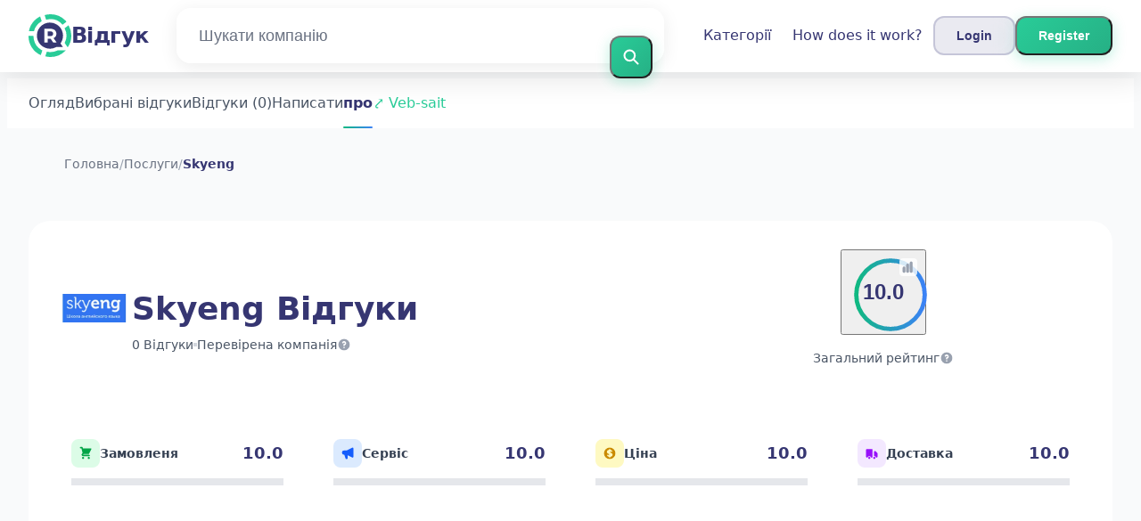

--- FILE ---
content_type: text/html; charset=utf-8
request_url: https://vidhuk.com.ua/poslugy-vidhuky-dosvid/skyeng-vidhuk
body_size: 22129
content:
<!DOCTYPE html><html lang="uk-ua"><head><meta charset="utf-8"/><meta http-equiv="content-language" content="uk-ua"><meta name="viewport" content="width=device-width, initial-scale=1.0, maximum-scale=5.0, user-scalable=yes"/><link rel="icon" type="image/svg+xml" href="/assets/images/ri-images/logo.svg"><link rel="stylesheet" href="/dist/styles/tailwind.css"><link rel="search" type="application/opensearchdescription+xml" title="Відгук" href="/opensearch.xml" /><meta property="og:site_name" content="Відгук" /><title>Шокуюча чесність: Skyeng відгуки 2025</title><meta itemprop="name" content="Шокуюча чесність: Skyeng відгуки 2025"><meta name="twitter:title" content="Шокуюча чесність: Skyeng відгуки 2025"><meta property="og:title" content="Шокуюча чесність: Skyeng відгуки 2025" /><meta name="description" content="відгуків про Skyeng у 2025 щодо сервісу, якості та ціни — від похвал до скарг. Дізнайтеся, що клієнти насправді думають." /><meta itemprop="description" content="відгуків про Skyeng у 2025 щодо сервісу, якості та ціни — від похвал до скарг. Дізнайтеся, що клієнти насправді думають."><meta name="twitter:description" content="відгуків про Skyeng у 2025 щодо сервісу, якості та ціни — від похвал до скарг. Дізнайтеся, що клієнти насправді думають."><meta property="og:description" content="відгуків про Skyeng у 2025 щодо сервісу, якості та ціни — від похвал до скарг. Дізнайтеся, що клієнти насправді думають." /><meta itemprop="image" content="https://vidhuk.com.ua/uploads/files/import/hectorator/skyeng-1537952392.png"><meta name="twitter:image:src" content="https://vidhuk.com.ua/img/500/0/https://vidhuk.com.ua/uploads/files/import/hectorator/skyeng-1537952392.png"><meta property="og:image" content="https://vidhuk.com.ua/uploads/files/import/hectorator/skyeng-1537952392.png" /><meta property="og:type" content="article" /><meta property="article:published_time" content="2018-09-26CEST10:59:42+01:00" /><meta property="article:modified_time" content="2024-11-29CET00:00:00+01:00" /><link rel="canonical" href="https://vidhuk.com.ua/poslugy-vidhuky-dosvid/skyeng-vidhuk" /><meta property="og:url" content="https://vidhuk.com.ua/poslugy-vidhuky-dosvid/skyeng-vidhuk" /><script>
 enScroll=!1;const lStor=localStorage,sStor=sessionStorage,doc=document,docEl=document.documentElement,docBody=document.body,docLoc=document.location,w=window,s=screen,nav=navigator||{};function a(){const k="G-MFXN88GC8K",t=()=>Math.floor(Math.random()*1e9)+1,n=()=>Math.floor(Date.now()/1e3),y=()=>(sStor._p||(sStor._p=t()),sStor._p),v=()=>t()+"."+n(),p=()=>(lStor.cid_v4||(lStor.cid_v4=v()),lStor.cid_v4),m=lStor.getItem("cid_v4"),u=()=>m?void 0:enScroll==!0?void 0:"1",l=()=>(sStor.sid||(sStor.sid=n()),sStor.sid),d=()=>{if(!sStor._ss)return sStor._ss="1",sStor._ss;if(sStor.getItem("_ss")=="1")return void 0},r="1",h=()=>{if(sStor.sct)if(enScroll==!0)return sStor.sct;else x=+sStor.getItem("sct")+ +r,sStor.sct=x;else sStor.sct=r;return sStor.sct},e=docLoc.search,f=new URLSearchParams(e),a=["q","s","search","query","keyword"],g=a.some(t=>e.includes("&"+t+"=")||e.includes("?"+t+"=")),i=()=>g==!0?"view_search_results":enScroll==!0?"scroll":"page_view",b=()=>enScroll==!0?"90":void 0,j=()=>{if(i()=="view_search_results"){for(let e of f)if(a.includes(e[0]))return e[1]}else return void 0},o=encodeURIComponent,_=e=>{let t=[];for(let n in e)e.hasOwnProperty(n)&&e[n]!==void 0&&t.push(o(n)+"="+o(e[n]));return t.join("&")},O=!1,C="https://www.google-analytics.com/g/collect",E=_({v:"2",tid:k,_p:y(),sr:(s.width*w.devicePixelRatio+"x"+s.height*w.devicePixelRatio).toString(),ul:(nav.language||void 0).toLowerCase(),cid:p(),_fv:u(),_s:"1",dl:docLoc.origin+docLoc.pathname+e,dt:doc.title||void 0,dr:doc.referrer||void 0,sid:l(),sct:h(),seg:"1",en:i(),"epn.percent_scrolled":b(),"ep.search_term":j(),_ss:d(),_dbg:O?1:void 0}),c=C+"?"+E;if(nav.sendBeacon)nav.sendBeacon(c);else{let e=new XMLHttpRequest;e.open("POST",c,!0),e.send(A)}}a();function sPr(){return(docEl.scrollTop||docBody.scrollTop)/((docEl.scrollHeight||docBody.scrollHeight)-docEl.clientHeight)*100}doc.addEventListener("scroll",sEv,{passive:!0});function sEv(){const e=sPr();if(e<90)return;enScroll=!0,a(),doc.removeEventListener("scroll",sEv,{passive:!0})}
 </script><script type="application/ld+json" data-business-unit-json-ld="true">{
 "@context": "https://schema.org",
 "@graph": [
 {
 "@type": "Organization",
 "@id": "https://www.reviews-international.com/#/schema/Organization/1",
 "name": "Reviews International",
 "legalName": "Reviews International vof",
 "url": "https://www.reviews-international.com",
 "description": "Read reviews. Write reviews. Find companies.",
 "logo": {
 "@id": "https://www.reviews-international.com/#/schema/ImageObject/Logo/1"
 },
 "email": "support@reviews-international.com",
 "address": {
 "@type": "PostalAddress",
 "@id": "https://www.reviews-international.com/#/schema/PostalAddress/NL",
 "streetAddress": "Brouwersgracht 238",
 "addressLocality": "Amsterdam",
 "addressCountry": "NL",
 "postalCode": "1013HE Amsterdam"
 }
 },
 {
 "@type": "Organization",
 "@id": "https://vidhuk.com.ua/#/schema/Organization/Redaktion",
 "name": "Відгук Редакція",
 "url": "https://vidhuk.com.ua/",
 "description": "Редакція Відгук відповідає за управління контентом, класифікацію та забезпечення якості інформації на платформі.",
 "parentOrganization": {
 "@id": "https://www.reviews-international.com/#/schema/Organization/1"
 }
 },
 {
 "@type": "ImageObject",
 "@id": "https://www.reviews-international.com/#/schema/ImageObject/Logo/1",
 "url": "https://reviews-international.com/logo.png",
 "contentUrl": "https://reviews-international.com/logo.png",
 "width": {
 "@type": "QuantitativeValue",
 "value": 512,
 "unitCode": "E37",
 "unitText": "pixel"
 },
 "height": {
 "@type": "QuantitativeValue",
 "value": 512,
 "unitCode": "E37",
 "unitText": "pixel"
 },
 "caption": "Reviews International Logo",
 "name": "Reviews International"
 },
 {
 "@type": "WebSite",
 "@id": "https://vidhuk.com.ua/#/schema/WebSite/1",
 "url": "https://vidhuk.com.ua/",
 "name": "Відгук",
 "description": "Досвід та відгуки справжніх клієнтів. Читайте та діліться чесними відгуками про тисячі компаній та допомагайте іншим у їх виборі..",
 "publisher": {
 "@id": "https://www.reviews-international.com/#/schema/Organization/1"
 },
 "copyrightHolder": {
 "@id": "https://www.reviews-international.com/#/schema/Organization/1"
 },
 "potentialAction": [
 {
 "@type": "SearchAction",
 "target": {
 "@type": "EntryPoint",
 "urlTemplate": "https://vidhuk.com.ua/search?q={search_term_string}"
 },
 "query-input": "required name=search_term_string"
 }
 ],
 "inLanguage": "uk_UA"
 },
 {
 "@type": "WebPage",
 "@id": "https://vidhuk.com.ua/poslugy-vidhuky-dosvid/skyeng-vidhuk",
 "url": "https://vidhuk.com.ua/poslugy-vidhuky-dosvid/skyeng-vidhuk",
 "name": "Skyeng Відгуки",
 "description": "відгуків про Skyeng у [year] щодо сервісу, якості та ціни — від похвал до скарг. Дізнайтеся, що клієнти насправді думають.",
 "isPartOf": {
 "@id": "https://vidhuk.com.ua/#/schema/WebSite/1"
 },
 "inLanguage": "uk_UA",
 "breadcrumb": {
 "@id": "https://vidhuk.com.ua/poslugy-vidhuky-dosvid/skyeng-vidhuk/#/schema/BreadcrumbList/1"
 },
 "about": {
 "@id": "https://vidhuk.com.ua/poslugy-vidhuky-dosvid/skyeng-vidhuk"
 },
 "mainEntity": {
 "@id": "https://vidhuk.com.ua/#/schema/Organization/skyeng.ru"
 },
 "primaryImageOfPage": {
 "@id": "https://vidhuk.com.ua/#/schema/ImageObject/skyeng.ru"
 },
 "hasPart": {
 "@id": "https://vidhuk.com.ua/#/schema/DataSet/skyeng.ru/1"
 },
 "reviewedBy": {
 "@type": "Organization"
 },
 "dateModified": "2024-11-29"
 },
 {
 "@type": "BreadcrumbList",
 "@id": "https://vidhuk.com.ua/poslugy-vidhuky-dosvid/skyeng-vidhuk/#/schema/BreadcrumbList/1",
 "itemListElement": [
 {
 "@type": "ListItem",
 "position": 1,
 "name": "Home",
 "item": "https://vidhuk.com.ua/",
 "sameAs": "https://vidhuk.com.ua/"
 },
 {
 "@type": "ListItem",
 "position": 2,
 "name": "Послуги",
 "item": "https://vidhuk.com.ua/poslugy-vidhuky-dosvid",
 "sameAs": "https://vidhuk.com.ua/poslugy-vidhuky-dosvid"
 },
 {
 "@type": "ListItem",
 "position": 3,
 "name": "Skyeng Відгуки",
 "item": {
 "@id": "https://vidhuk.com.ua/poslugy-vidhuky-dosvid/skyeng-vidhuk"
 }
 }
 ]
 },
 {
 "@type": "ImageObject",
 "@id": "https://vidhuk.com.ua/#/schema/ImageObject/skyeng.ru",
 "url": "https://vidhuk.com.ua/uploads/files/import/hectorator/skyeng-1537952392.png",
 "contentUrl": "https://vidhuk.com.ua/uploads/files/import/hectorator/skyeng-1537952392.png"
 },
 {
 "@type": "LocalBusiness",
 "@id": "https://vidhuk.com.ua/#/schema/Organization/skyeng.ru",
 "url": "https://vidhuk.com.ua/poslugy-vidhuky-dosvid/skyeng-vidhuk",
 "sameAs": "https://skyeng.ru",
 "name": "Skyeng",
 "description": "Skyeng",
 "address": {
 "@type": "PostalAddress",
 "addressCountry": "UA" },
 "image": {
 "@id": "https://vidhuk.com.ua/#/schema/ImageObject/skyeng.ru"
 } }
 
 ]
}</script></head><body class="bg-gray-50 text-gray-900 font-montserrat"><svg style="display: none;"><defs><svg
 id="spinner-cart-icon"
 viewBox="0 0 24 24"
 preserveAspectRatio="xMaxYMax meet"
 ><path d="M8.7,22.2a2.4,2.4,0,1,0,2.4,2.4A2.4,2.4,0,0,0,8.7,22.2ZM1.5,3V5.4H3.9l4.32,9.108L6.6,17.448A2.32,2.32,0,0,0,6.3,18.6,2.407,2.407,0,0,0,8.7,21H23.1V18.6H9.2a.3.3,0,0,1-.3-.3l.036-.144L10.02,16.2h8.94a2.389,2.389,0,0,0,2.1-1.236l4.3-7.788A1.172,1.172,0,0,0,25.5,6.6a1.2,1.2,0,0,0-1.2-1.2H6.552L5.424,3ZM20.7,22.2a2.4,2.4,0,1,0,2.4,2.4A2.4,2.4,0,0,0,20.7,22.2Z" transform="translate(-1.5 -3)"/></svg><svg 
 id="spinner-support-icon"
 viewBox="0 0 24 24"
 preserveAspectRatio="xMaxYMax meet"
 ><path d="M5,9.75a1.5,1.5,0,0,0-1.5-1.5H2.75a3,3,0,0,0-3,3V13.5a3,3,0,0,0,3,3H3.5A1.5,1.5,0,0,0,5,15ZM21.25,16.5a3,3,0,0,0,3-3V11.25a3,3,0,0,0-3-3H20.5A1.5,1.5,0,0,0,19,9.75V15a1.5,1.5,0,0,0,1.5,1.5ZM12,0A12.228,12.228,0,0,0,0,12v.75a.75.75,0,0,0,.75.75H1.5a.75.75,0,0,0,.75-.75V12a9.75,9.75,0,0,1,19.5,0h-.006c0,.114.006,7.768.006,7.768a1.982,1.982,0,0,1-1.982,1.982H18a2.25,2.25,0,0,0-2.25-2.25h-1.5a2.25,2.25,0,0,0,0,4.5h5.518A4.232,4.232,0,0,0,24,19.768V12A12.228,12.228,0,0,0,12,0Z" transform="translate(0.25)"/></svg><svg
 id="spinner-price-icon"
 viewBox="0 0 24 24"
 preserveAspectRatio="xMaxYMax meet"
 ><path d="M16.645,22.7a.642.642,0,0,0-.773-.5,11.255,11.255,0,0,1-2.434.29,6.9,6.9,0,0,1-6.507-4.578h6.09a.643.643,0,0,0,.627-.5l.341-1.519a.643.643,0,0,0-.627-.784H6.173a11.565,11.565,0,0,1,.007-2.263h7.853a.643.643,0,0,0,.628-.505l.349-1.594a.643.643,0,0,0-.628-.78H6.974a6.728,6.728,0,0,1,6.3-4.019,10.493,10.493,0,0,1,2.028.222.643.643,0,0,0,.75-.462L16.7,3.328a.642.642,0,0,0-.5-.8,15.6,15.6,0,0,0-2.822-.279A11.449,11.449,0,0,0,2.415,9.964H.643A.643.643,0,0,0,0,10.607V12.2a.643.643,0,0,0,.643.643H1.8a15.9,15.9,0,0,0-.01,2.263H.643A.643.643,0,0,0,0,15.75v1.519a.643.643,0,0,0,.643.643H2.256A11.222,11.222,0,0,0,13.373,26.25a13.362,13.362,0,0,0,3.273-.417.643.643,0,0,0,.471-.748L16.645,22.7Z" transform="translate(0 -2.25)"/></svg><svg
 id="spinner-delivery-icon"
 viewBox="0 0 24 24"
 preserveAspectRatio="xMaxYMax meet"
 ><path d="M23.4,13.2h-.6V9.146a1.8,1.8,0,0,0-.529-1.271L18.525,4.129A1.8,1.8,0,0,0,17.254,3.6H15.6V1.8A1.8,1.8,0,0,0,13.8,0H1.8A1.8,1.8,0,0,0,0,1.8v12a1.8,1.8,0,0,0,1.8,1.8h.6a3.6,3.6,0,1,0,7.2,0h4.8a3.6,3.6,0,1,0,7.2,0h1.8A.6.6,0,0,0,24,15V13.8A.6.6,0,0,0,23.4,13.2ZM6,17.4a1.8,1.8,0,1,1,1.8-1.8A1.8,1.8,0,0,1,6,17.4Zm12,0a1.8,1.8,0,1,1,1.8-1.8A1.8,1.8,0,0,1,18,17.4Zm3-7.8H15.6V5.4h1.654L21,9.146Z"/></svg><svg id="logo-mask" width="36" height="36" version="1.1" viewBox="36 36 36 36" xmlns="http://www.w3.org/2000/svg"><path transform="translate(36,36)" d="m-0.25977-0.16406v36.328h36.52v-36.328h-36.52zm18.76 0.16406a17.359 17.359 0 0 1 12.369 5.1309c0.38 0.38 0.73031 0.76969 1.0703 1.1797l-3.2988 2.4785a13.327 13.327 0 0 0-13.191-4.2793c-0.2 0.04-0.39008 0.11016-0.58008 0.16016l-1.3184-3.959a17.787 17.787 0 0 1 4.9492-0.71094zm-8.7305 1.8203 1.3301 3.9902a13.118 13.118 0 0 0-4.9395 4.6797 13.139 13.139 0 0 0-1.5801 3.7793h-4.2695a17.371 17.371 0 0 1 4.8203-9.1387 17.055 17.055 0 0 1 4.6387-3.3105zm23.891 7.4844a17.468 17.468 0 0 1-0.7207 18.609 1.544 1.544 0 0 0-0.16992-0.33984l-2.3691-3.3984a13.29 13.29 0 0 0-0.070313-12.371l3.3301-2.5zm-33.65 8.9551h4.1699a13.885 13.885 0 0 0 0.34961 3.3203 13.24 13.24 0 0 0 5.9805 8.2891 11.882 11.882 0 0 0 1.1094 0.60156l-1.3184 3.9688a17.494 17.494 0 0 1-10.301-15.939c0-0.08 0.0097656-0.16023 0.0097656-0.24023zm24.529 12.17h6.7402c-0.14 0.15-0.25844 0.29945-0.39844 0.43945a17.4 17.4 0 0 1-12.381 5.1309 17.773 17.773 0 0 1-4.3809-0.57031l1.3105-3.9395a13.544 13.544 0 0 0 3.0996 0.36914 13.445 13.445 0 0 0 6.0098-1.4297z" fill="currentColor"/><g id="r-symbol" transform="translate(36 36)"></g></svg></defs></svg><div data-component="navigation" id="nav-bar" data-theme="ri" class="glass-header fixed top-0 left-0 right-0 z-50"><div id="js-menu-overlay" class="fixed inset-0 bg-black/50 z-40 hidden"></div><div class="max-w-7xl mx-auto px-6 lg:px-8"><div class="flex justify-between items-center h-20"><div class="flex items-center flex-shrink-0"><a href="/" class="flex items-center space-x-2 sm:space-x-3 group" aria-label="Відгук" title="Відгук"><div class="relative"><img loading="lazy" 
 src="/assets/images/ri-images/logo.svg" 
 alt="" 
 width="48" 
 height="48" 
 class="w-8 h-8 sm:w-12 sm:h-12 transition-transform duration-300 group-hover:scale-110" /></div><span class="text-lg sm:text-2xl font-bold tracking-tight transition-colors duration-300 group-hover:text-accent text-primary">
 Відгук </span></a></div><div class="flex-1 max-w-2xl mx-4 sm:mx-8 hidden lg:block"><form method="get" action="/search" class="relative"><div class="modern-search rounded-2xl transition-all duration-300"><input type="text" 
 placeholder="Шукати компанію" 
 aria-label="Шукати компанію" 
 name="q" 
 autocomplete="off" 
 class="w-full pl-6 pr-16 py-4 text-lg bg-transparent border-0 rounded-2xl focus:outline-none placeholder-gray-500"/><button type="submit" 
 title="Шукати компанію" 
 aria-label="Шукати компанію" 
 class="absolute right-3 top-1/2 transform -translate-y-1/2 btn-primary p-3 rounded-xl hover:scale-105 transition-all duration-300"><svg class="w-5 h-5 text-white" fill="none" stroke="currentColor" viewBox="0 0 24 24"><path stroke-linecap="round" stroke-linejoin="round" stroke-width="2.5" d="M21 21l-6-6m2-5a7 7 0 11-14 0 7 7 0 0114 0z"></path></svg></button></div></form></div><div class="flex items-center space-x-6"><nav class="hidden md:flex items-center space-x-6"><a href="/kategoriyi" 
 title="Категорії"
 class="text-base font-medium hover:text-accent transition-all duration-300 relative group px-3 py-2 rounded-lg hover:bg-white/50 text-primary">
 Категорії <span class="absolute bottom-0 left-3 w-0 h-0.5 bg-accent transition-all duration-300 group-hover:w-6 rounded-full"></span></a><a href="/about" 
 title="How does it work?"
 class="text-base font-medium hover:text-accent transition-all duration-300 relative group px-3 py-2 rounded-lg hover:bg-white/50 text-primary">
 How does it work? <span class="absolute bottom-0 left-3 w-0 h-0.5 bg-accent transition-all duration-300 group-hover:w-6 rounded-full"></span></a></nav><div class="hidden md:flex items-center space-x-1 sm:space-x-3"><button id="js-login-open-login" 
 title="Login"
 class="btn-secondary px-3 sm:px-6 py-2 sm:py-2.5 text-xs sm:text-sm font-semibold rounded-xl transition-all duration-300 text-primary"
 onclick="console.log('Login button clicked!');"><span class="hidden xs:inline">Login</span><span class="xs:hidden">Login</span></button><button id="js-login-open-register" 
 title="Register"
 class="btn-primary px-3 sm:px-6 py-2 sm:py-2.5 text-xs sm:text-sm font-semibold rounded-xl text-white transition-all duration-300"><span class="hidden xs:inline">Register</span><span class="xs:hidden">Sign up</span></button></div><button id="mobile-menu-toggle" class="md:hidden p-1.5 sm:p-2.5 rounded-xl text-gray-500 hover:text-gray-700 hover:bg-white/50 transition-all duration-300 cursor-pointer"><svg id="hamburger-icon" class="w-5 h-5 sm:w-6 sm:h-6" fill="none" stroke="currentColor" viewBox="0 0 24 24"><path stroke-linecap="round" stroke-linejoin="round" stroke-width="2" d="M4 6h16M4 12h16M4 18h16"></path></svg><svg id="close-icon" class="w-5 h-5 sm:w-6 sm:h-6 hidden" fill="none" stroke="currentColor" viewBox="0 0 24 24"><path stroke-linecap="round" stroke-linejoin="round" stroke-width="2" d="M6 18L18 6M6 6l12 12"></path></svg></button></div></div></div></div><div class="h-20"></div><div id="login-popup" class="modern-popup fixed inset-0 z-50 hidden items-center justify-center p-4"><div class="modern-popup-content rounded-3xl p-8 max-w-md w-full max-h-[90vh] overflow-y-auto fade-in"><div class="flex justify-between items-center mb-8"><h2 class="text-3xl font-bold text-primary" id="popup-title">Login</h2><button id="close-popup" class="text-gray-400 hover:text-gray-600 p-2 rounded-xl hover:bg-gray-100 transition-all duration-300 cursor-pointer"><svg class="w-6 h-6" fill="none" stroke="currentColor" viewBox="0 0 24 24"><path stroke-linecap="round" stroke-linejoin="round" stroke-width="2" d="M6 18L18 6M6 6l12 12"></path></svg></button></div><div class="flex mb-8 bg-gray-50 rounded-2xl p-1"><button id="tab-login" class="modern-tab active flex-1 py-3 px-6 text-sm font-semibold rounded-xl transition-all duration-300 text-white">Login</button><button id="tab-register" class="modern-tab flex-1 py-3 px-6 text-sm font-semibold rounded-xl transition-all duration-300 text-primary">Register</button></div><div id="login-content" class="tab-content block"><form action="/login" method="post" class="space-y-6"><div><label for="login-email" class="block text-sm font-semibold text-gray-700 mb-3">
 Ваша електронна адреса </label><input type="email" 
 id="login-email" 
 name="username" 
 required 
 class="modern-input w-full px-4 py-4 rounded-2xl focus:outline-none transition-all duration-300"
 placeholder="Ваша електронна адреса"></div><div><label for="login-password" class="block text-sm font-semibold text-gray-700 mb-3">
 Password </label><input type="password" 
 id="login-password" 
 name="password" 
 required 
 class="modern-input w-full px-4 py-4 rounded-2xl focus:outline-none transition-all duration-300"
 placeholder="Password"></div><button type="submit" 
 class="btn-primary w-full text-white py-4 rounded-2xl font-semibold text-lg transition-all duration-300">
 Login </button><div class="text-center"><a href="/forgot" class="text-sm font-medium hover:text-accent transition-colors duration-300 text-primary">
 Forgot your password? </a></div></form></div><div id="register-content" class="tab-content hidden"><form action="/signup" method="post" class="space-y-6"><div><label for="register-name" class="block text-sm font-semibold text-gray-700 mb-3">
 Ваше ім'я </label><input type="text" 
 id="register-name" 
 name="name" 
 required 
 class="modern-input w-full px-4 py-4 rounded-2xl focus:outline-none transition-all duration-300"
 placeholder="Ваше ім'я"></div><div><label for="register-email" class="block text-sm font-semibold text-gray-700 mb-3">
 Ваша електронна адреса </label><input type="email" 
 id="register-email" 
 name="email" 
 required 
 class="modern-input w-full px-4 py-4 rounded-2xl focus:outline-none transition-all duration-300"
 placeholder="Ваша електронна адреса"></div><div><label for="register-password" class="block text-sm font-semibold text-gray-700 mb-3">
 Password </label><input type="password" 
 id="register-password" 
 name="password" 
 required 
 class="modern-input w-full px-4 py-4 rounded-2xl focus:outline-none transition-all duration-300"
 placeholder="Password"></div><div class="flex items-start space-x-3"><input type="checkbox" 
 name="privacy" 
 required 
 class="mt-1.5 w-5 h-5 rounded-lg border-2 border-gray-300 text-accent focus:ring-accent focus:ring-2"><span class="text-sm text-gray-700 leading-relaxed">
 I agree to the Terms and Conditions </span></div><button type="submit" 
 class="btn-primary w-full text-white py-4 rounded-2xl font-semibold text-lg transition-all duration-300">
 Register </button></form></div></div></div><main class="min-h-screen"><div class="sticky top-20 z-40 bg-white/95 backdrop-filter backdrop-blur-sm border-b border-gray-200 shadow-sm"><div class="max-w-7xl mx-auto px-3 sm:px-6"><div class="flex items-center space-x-8 py-4 overflow-x-auto"><a href="#upgraded-about" class="whitespace-nowrap text-gray-600 hover:text-primary font-medium transition-colors duration-300">
 Огляд </a><a href="#showcased" class="whitespace-nowrap text-gray-600 hover:text-primary font-medium transition-colors duration-300">
 Вибрані відгуки </a><a href="#laatste-reviews" class="whitespace-nowrap text-gray-600 hover:text-primary font-medium transition-colors duration-300">
 Відгуки (0)
 </a><a href="#create-review-form" class="whitespace-nowrap text-gray-600 hover:text-primary font-medium transition-colors duration-300">
 Написати </a><a href="#about" class="whitespace-nowrap text-gray-600 hover:text-primary font-medium transition-colors duration-300">
 про </a><a href="https://skyeng.ru" rel="nofollow noopener" target="_blank" class="whitespace-nowrap text-accent hover:text-primary font-medium transition-colors duration-300">
 ⤤ Veb-sait </a></div></div></div><main class="min-h-screen overflow-x-hidden"><section class="py-4 bg-gray-50"><div class="max-w-7xl mx-auto px-6"><nav aria-label="Breadcrumb" data-component="breadcrumb" class="breadcrumb"><ol class="flex items-center space-x-3 text-sm"><li><a href="/" class="text-gray-500 hover:text-accent transition-colors duration-300">
 Головна </a></li><li class="text-gray-400">/</li><li><a href="/poslugy-vidhuky-dosvid" 
 class="text-gray-500 hover:text-accent transition-colors duration-300">
 Послуги </a></li><li class="text-gray-400">/</li><li><a href="https://vidhuk.com.ua/poslugy-vidhuky-dosvid/skyeng-vidhuk"><span class="text-primary font-semibold selected-breadcrumb">Skyeng</span></a></li></ol></nav></div></section><section class="py-6 relative" id="upgraded-about"><div class="absolute inset-0 bg-gradient-to-br from-blue-50 via-white to-green-50"></div><div class="relative max-w-7xl mx-auto px-3 sm:px-6"><div class="bg-white/95 backdrop-filter backdrop-blur-sm border border-white/50 rounded-3xl p-6 sm:p-8 mb-8 hover:bg-white/100 hover:shadow-2xl transition-all duration-500 relative"><div class="flex flex-col lg:flex-row lg:items-center gap-8 mb-8"><div class="flex items-center space-x-6 lg:flex-shrink-0 lg:min-w-0 lg:flex-1"><div class="w-20 h-20 bg-white rounded-2xl p-0.5 shadow-lg flex-shrink-0 border border-gray-100"><img loading="lazy" 
 src="/img/220/89/uploads/files/import/hectorator/skyeng-1537952392.png" 
 alt="Skyeng"
 onerror="this.className='error-image';this.onerror=null; this.src='/assets/images/review-about01.png'"
 class="w-full h-full object-contain"></div><div class="min-w-0 flex-1"><h1 class="text-2xl lg:text-3xl xl:text-4xl font-bold mb-2 leading-tight text-primary">
 Skyeng Відгуки </h1><div class="flex items-center space-x-4 text-gray-600"><a href="#laatste-reviews" class="text-sm font-medium hover:text-accent transition-colors duration-300">
 0 Відгуки </a><span class="w-1 h-1 bg-gray-300 rounded-full"></span><span class="text-sm flex items-center gap-1">
 Перевірена компанія 
 <div class="relative group"><svg class="w-4 h-4 text-gray-400 hover:text-gray-600 cursor-pointer" fill="currentColor" viewBox="0 0 20 20"><path fill-rule="evenodd" d="M18 10a8 8 0 11-16 0 8 8 0 0116 0zm-8-3a1 1 0 00-.867.5 1 1 0 11-1.731-1A3 3 0 0113 8a3.001 3.001 0 01-2 2.83V11a1 1 0 11-2 0v-1a1 1 0 011-1 1 1 0 100-2zm0 8a1 1 0 100-2 1 1 0 000 2z" clip-rule="evenodd"/></svg><div class="absolute left-1/2 -translate-x-1/2 mt-2 px-3 py-2 bg-gray-800 text-white text-xs rounded-lg opacity-0 group-hover:opacity-100 pointer-events-none group-hover:pointer-events-auto transition-opacity duration-200 w-64 text-center z-20">
 Ми перевірили, що назва компанії, веб-сайт та контактні дані збігаються. Це допомагає відвідувачам оцінити, чи є профіль надійним. Верифікація нічого не говорить про якість продуктів або послуг. <div class="absolute top-0 left-1/2 -translate-x-1/2 -mt-2 w-3 h-3 bg-gray-800 rotate-45"></div></div></div></span></div></div></div><div class="flex items-center justify-center lg:justify-end space-x-8 lg:flex-shrink-0"><div class="text-center"><button type="button" id="showSpreadModal" class="relative w-24 h-24 mx-auto mb-3 focus:outline-none focus:ring-2 focus:ring-accent rounded-full cursor-pointer group hover:scale-105 transition-transform duration-200" aria-label="Bekijk spreiding"><svg class="w-24 h-24 transform -rotate-90" viewBox="0 0 100 100"><circle cx="50" cy="50" r="40" stroke="#e5e7eb" stroke-width="5" fill="none"/><circle cx="50" cy="50" r="40" stroke="url(#gradient)" stroke-width="5" fill="none"
 stroke-dasharray="251.3 251.3"
 stroke-linecap="round"/><defs><linearGradient id="gradient" x1="0%" y1="0%" x2="100%" y2="0%"><stop offset="0%" stop-color="#10b981"/><stop offset="100%" stop-color="#3b82f6"/></linearGradient></defs></svg><div class="absolute inset-0 flex items-center justify-center pointer-events-none"><div class="text-center"><div class="text-2xl font-bold text-primary">10.0</div></div></div><span class="absolute top-2 right-2 bg-white/80 rounded p-0.5 shadow group-hover:bg-accent/10 transition-colors" title="Bekijk spreiding"><svg class="w-4 h-4 text-gray-400 group-hover:text-accent" fill="none" stroke="currentColor" stroke-width="2" viewBox="0 0 20 20"><rect x="3" y="10" width="2" height="7" rx="1" fill="currentColor"/><rect x="8" y="6" width="2" height="11" rx="1" fill="currentColor"/><rect x="13" y="3" width="2" height="14" rx="1" fill="currentColor"/></svg></span></button><div class="flex items-center justify-center gap-2 mt-1"><div class="text-sm text-gray-600 font-medium">Загальний рейтинг</div><div class="relative group"><svg class="w-4 h-4 text-gray-400 hover:text-gray-600 cursor-pointer" fill="currentColor" viewBox="0 0 20 20"><path fill-rule="evenodd" d="M18 10a8 8 0 11-16 0 8 8 0 0116 0zm-8-3a1 1 0 00-.867.5 1 1 0 11-1.731-1A3 3 0 0113 8a3.001 3.001 0 01-2 2.83V11a1 1 0 11-2 0v-1a1 1 0 011-1 1 1 0 100-2zm0 8a1 1 0 100-2 1 1 0 000 2z" clip-rule="evenodd"/></svg><div class="absolute left-1/2 -translate-x-1/2 mt-2 px-3 py-2 bg-gray-800 text-white text-xs rounded-lg opacity-0 group-hover:opacity-100 pointer-events-none group-hover:pointer-events-auto transition-opacity duration-200 w-64 text-center z-20">
 Оцінка — це середнє значення всіх опублікованих відгуків. Новіші відгуки мають трохи більшу вагу. Компанії не впливають на оцінку. <div class="absolute top-0 left-1/2 -translate-x-1/2 -mt-2 w-3 h-3 bg-gray-800 rotate-45"></div></div></div></div></div><div class="text-center"><div class="bg-gradient-to-br from-accent to-primary rounded-2xl p-4 text-white min-w-[90px] shadow-lg"><div class="text-2xl font-bold mb-1">100%</div><div class="text-xs opacity-90 leading-tight">Куплю тут ще раз</div></div></div></div></div><div class="w-full h-px bg-gradient-to-r from-transparent via-gray-200 to-transparent mb-8"></div><div class="grid grid-cols-2 lg:grid-cols-4 gap-3 sm:gap-6 mb-8"><div class="bg-gradient-to-br from-gray-50 to-white rounded-2xl p-3 sm:p-4 border border-gray-100 hover:shadow-md transition-all duration-300"><div class="flex items-center justify-between mb-2 sm:mb-3"><div class="flex items-center space-x-1 sm:space-x-2"><div class="w-6 h-6 sm:w-8 sm:h-8 bg-green-100 rounded-lg flex items-center justify-center"><svg class="w-3 h-3 sm:w-4 sm:h-4 text-green-600" fill="currentColor" viewBox="0 0 20 20"><path d="M3 1a1 1 0 000 2h1.22l.305 1.222a.997.997 0 00.01.042l1.358 5.43-.893.892C3.74 11.846 4.632 14 6.414 14H15a1 1 0 000-2H6.414l1-1H14a1 1 0 00.894-.553l3-6A1 1 0 0017 3H6.28l-.31-1.243A1 1 0 005 1H3zM16 16.5a1.5 1.5 0 11-3 0 1.5 1.5 0 013 0zM6.5 18a1.5 1.5 0 100-3 1.5 1.5 0 000 3z"/></svg></div><span class="text-xs sm:text-sm font-semibold text-gray-700">Замовленя</span></div><div class="text-base sm:text-lg font-bold text-primary">
 10.0 </div></div><div class="w-full bg-gray-200 rounded-full h-2"><div class="bg-gradient-to-r from-green-500 to-green-600 h-2 rounded-full progress-bar rating-progress" style="--rating-width: 100%"></div></div></div><div class="bg-gradient-to-br from-gray-50 to-white rounded-2xl p-3 sm:p-4 border border-gray-100 hover:shadow-md transition-all duration-300"><div class="flex items-center justify-between mb-2 sm:mb-3"><div class="flex items-center space-x-1 sm:space-x-2"><div class="w-6 h-6 sm:w-8 sm:h-8 bg-blue-100 rounded-lg flex items-center justify-center"><svg class="w-3 h-3 sm:w-4 sm:h-4 text-blue-600" fill="currentColor" viewBox="0 0 20 20"><path fill-rule="evenodd" d="M18 3a1 1 0 00-1.447-.894L8.763 6H5a3 3 0 000 6h.28l1.771 5.316A1 1 0 008 18h1a1 1 0 001-1v-4.382l6.553 3.276A1 1 0 0018 15V3z"/></svg></div><span class="text-xs sm:text-sm font-semibold text-gray-700">Сервіс</span></div><div class="text-base sm:text-lg font-bold text-primary">
 10.0 </div></div><div class="w-full bg-gray-200 rounded-full h-2"><div class="bg-gradient-to-r from-blue-500 to-blue-600 h-2 rounded-full progress-bar rating-progress" style="--rating-width: 100%"></div></div></div><div class="bg-gradient-to-br from-gray-50 to-white rounded-2xl p-3 sm:p-4 border border-gray-100 hover:shadow-md transition-all duration-300"><div class="flex items-center justify-between mb-2 sm:mb-3"><div class="flex items-center space-x-1 sm:space-x-2"><div class="w-6 h-6 sm:w-8 sm:h-8 bg-yellow-100 rounded-lg flex items-center justify-center"><svg class="w-3 h-3 sm:w-4 sm:h-4 text-yellow-600" fill="currentColor" viewBox="0 0 20 20"><path fill-rule="evenodd" d="M10 18a8 8 0 100-16 8 8 0 000 16zm1-13a1 1 0 10-2 0v.092a4.535 4.535 0 00-1.676.662C6.602 6.234 6 7.009 6 8c0 .99.602 1.765 1.324 2.246.48.32 1.054.545 1.676.662v1.941c-.391-.127-.68-.317-.843-.504a1 1 0 10-1.51 1.31c.562.649 1.413 1.076 2.353 1.253V15a1 1 0 102 0v-.092a4.535 4.535 0 001.676-.662C13.398 13.766 14 12.991 14 12c0-.99-.602-1.765-1.324-2.246A4.535 4.535 0 0011 9.092V7.151c.391.127.68.317.843.504a1 1 0 101.511-1.31c-.563-.649-1.413-1.076-2.354-1.253V5z" clip-rule="evenodd"/></svg></div><span class="text-xs sm:text-sm font-semibold text-gray-700">Ціна</span></div><div class="text-base sm:text-lg font-bold text-primary">
 10.0 </div></div><div class="w-full bg-gray-200 rounded-full h-2"><div class="bg-gradient-to-r from-yellow-500 to-orange-500 h-2 rounded-full progress-bar rating-progress" style="--rating-width: 100%"></div></div></div><div class="bg-gradient-to-br from-gray-50 to-white rounded-2xl p-3 sm:p-4 border border-gray-100 hover:shadow-md transition-all duration-300"><div class="flex items-center justify-between mb-2 sm:mb-3"><div class="flex items-center space-x-1 sm:space-x-2"><div class="w-6 h-6 sm:w-8 sm:h-8 bg-purple-100 rounded-lg flex items-center justify-center"><svg class="w-3 h-3 sm:w-4 sm:h-4 text-purple-600" fill="currentColor" viewBox="0 0 20 20"><path d="M8 16.5a1.5 1.5 0 11-3 0 1.5 1.5 0 013 0zM15 16.5a1.5 1.5 0 11-3 0 1.5 1.5 0 013 0z"/><path d="M3 4a1 1 0 00-1 1v10a1 1 0 001 1h1.05a2.5 2.5 0 014.9 0H10a1 1 0 001-1V5a1 1 0 00-1-1H3zM14 7a1 1 0 00-1 1v6.05A2.5 2.5 0 0115.95 16H17a1 1 0 001-1v-5a1 1 0 00-.293-.707l-2-2A1 1 0 0015 7h-1z"/></svg></div><span class="text-xs sm:text-sm font-semibold text-gray-700">Доставка</span></div><div class="text-base sm:text-lg font-bold text-primary">
 10.0 </div></div><div class="w-full bg-gray-200 rounded-full h-2"><div class="bg-gradient-to-r from-purple-500 to-purple-600 h-2 rounded-full progress-bar rating-progress" style="--rating-width: 100%"></div></div></div></div><div class="z-10 sm:z-20 mt-4 sm:mt-0 flex flex-col items-center space-y-3 sm:inline-flex sm:flex-row sm:space-y-0 sm:space-x-3 sm:absolute sm:left-1/2 sm:transform sm:-translate-x-1/2 sm:bottom-0 sm:translate-y-1/2"><a href="#create-review-form"
 class="btn-primary inline-flex items-center space-x-3 px-8 py-3 rounded-full font-bold text-white transition-all duration-300 shadow-xl hover:shadow-2xl hover:scale-105 active:shadow-2xl active:scale-105 bg-gradient-to-r from-accent to-primary whitespace-nowrap"><svg class="w-5 h-5 flex-shrink-0" fill="currentColor" viewBox="0 0 20 20"><path d="M13.586 3.586a2 2 0 112.828 2.828l-.793.793-2.828-2.828.793-.793zM11.379 5.793L3 14.172V17h2.828l8.38-8.379-2.83-2.828z"/></svg><span>Написати відгук</span></a><a href="#laatste-reviews"
 class="btn-primary inline-flex items-center space-x-3 px-8 py-3 rounded-full font-bold text-white transition-all duration-300 shadow-xl hover:shadow-2xl hover:scale-105 active:shadow-2xl active:scale-105 bg-gradient-to-r from-accent to-primary whitespace-nowrap"><svg class="w-5 h-5 flex-shrink-0" fill="currentColor" viewBox="0 0 20 20"><path d="M3 5h14a1 1 0 010 2H3a1 1 0 110-2zm0 4h14a1 1 0 010 2H3a1 1 0 110-2zm0 4h14a1 1 0 010 2H3a1 1 0 110-2z"/></svg><span>Bekijk reviews</span></a></div></div></div></section><section class="py-16 relative" id="showcased"><div class="absolute inset-0 bg-gradient-to-br from-white via-blue-50 to-green-50"></div><div class="relative max-w-7xl mx-auto px-3 sm:px-6"><div class="text-center mb-16"><h2 class="text-4xl font-bold mb-6 text-primary">
 Вибрані Відгуки </h2><p class="text-xl text-gray-600">
 Spotlight: What are our customers saying? </p></div><div class="grid grid-cols-1 md:grid-cols-3 gap-8 mb-12"></div></div></section><section class="py-16 relative" id="laatste-reviews"><div class="absolute inset-0 bg-gradient-to-br from-white to-blue-50"></div><div class="relative max-w-7xl mx-auto px-3 sm:px-6"><div class="flex flex-col md:flex-row md:items-center md:justify-between mb-12"><h2 class="text-4xl font-bold mb-6 md:mb-0 text-primary">
 Відгуки (<span id="reviews-count">0</span>)
 </h2></div><div class="bg-white/90 backdrop-blur-sm border border-gray-200 rounded-2xl p-4 mb-6 shadow-sm overflow-hidden"><div class="flex flex-wrap items-center gap-4 overflow-x-auto"><div class="flex items-center space-x-2"><svg class="w-5 h-5 text-accent" fill="none" stroke="currentColor" viewBox="0 0 24 24"><path stroke-linecap="round" stroke-linejoin="round" stroke-width="2" d="M3 4a1 1 0 011-1h16a1 1 0 011 1v2.586a1 1 0 01-.293.707l-6.414 6.414a1 1 0 00-.293.707V17l-4 4v-6.586a1 1 0 00-.293-.707L3.293 7.414A1 1 0 013 6.707V4z"/></svg><h3 class="text-base font-semibold text-gray-800">Фільтрувати Відгуки</h3></div><div id="star-filters" class="flex flex-wrap gap-2"><label class="group cursor-pointer"><input type="checkbox" value="5" class="sr-only star-filter-checkbox" data-star="5"><div class="star-filter-btn flex items-center space-x-1 px-3 py-2 rounded-lg border border-gray-200 bg-white hover:border-accent hover:bg-accent/5 transition-all duration-200"><div class="flex"><svg class="w-3 h-3 text-yellow-400" fill="currentColor" viewBox="0 0 20 20"><path d="M9.049 2.927c.3-.921 1.603-.921 1.902 0l1.286 3.967a1 1 0 00.95.69h4.175c.969 0 1.371 1.24.588 1.81l-3.38 2.455a1 1 0 00-.364 1.118l1.287 3.966c.3.922-.755 1.688-1.54 1.118l-3.38-2.454a1 1 0 00-1.175 0l-3.38 2.454c-.784.57-1.838-.196-1.540-1.118l1.287-3.966a1 1 0 00-.364-1.118L2.05 9.394c-.783-.57-.38-1.81.588-1.81h4.175a1 1 0 00.95-.69l1.286-3.967z"/></svg><svg class="w-3 h-3 text-yellow-400" fill="currentColor" viewBox="0 0 20 20"><path d="M9.049 2.927c.3-.921 1.603-.921 1.902 0l1.286 3.967a1 1 0 00.95.69h4.175c.969 0 1.371 1.24.588 1.81l-3.38 2.455a1 1 0 00-.364 1.118l1.287 3.966c.3.922-.755 1.688-1.54 1.118l-3.38-2.454a1 1 0 00-1.175 0l-3.38 2.454c-.784.57-1.838-.196-1.540-1.118l1.287-3.966a1 1 0 00-.364-1.118L2.05 9.394c-.783-.57-.38-1.81.588-1.81h4.175a1 1 0 00.95-.69l1.286-3.967z"/></svg><svg class="w-3 h-3 text-yellow-400" fill="currentColor" viewBox="0 0 20 20"><path d="M9.049 2.927c.3-.921 1.603-.921 1.902 0l1.286 3.967a1 1 0 00.95.69h4.175c.969 0 1.371 1.24.588 1.81l-3.38 2.455a1 1 0 00-.364 1.118l1.287 3.966c.3.922-.755 1.688-1.54 1.118l-3.38-2.454a1 1 0 00-1.175 0l-3.38 2.454c-.784.57-1.838-.196-1.540-1.118l1.287-3.966a1 1 0 00-.364-1.118L2.05 9.394c-.783-.57-.38-1.81.588-1.81h4.175a1 1 0 00.95-.69l1.286-3.967z"/></svg><svg class="w-3 h-3 text-yellow-400" fill="currentColor" viewBox="0 0 20 20"><path d="M9.049 2.927c.3-.921 1.603-.921 1.902 0l1.286 3.967a1 1 0 00.95.69h4.175c.969 0 1.371 1.24.588 1.81l-3.38 2.455a1 1 0 00-.364 1.118l1.287 3.966c.3.922-.755 1.688-1.54 1.118l-3.38-2.454a1 1 0 00-1.175 0l-3.38 2.454c-.784.57-1.838-.196-1.540-1.118l1.287-3.966a1 1 0 00-.364-1.118L2.05 9.394c-.783-.57-.38-1.81.588-1.81h4.175a1 1 0 00.95-.69l1.286-3.967z"/></svg><svg class="w-3 h-3 text-yellow-400" fill="currentColor" viewBox="0 0 20 20"><path d="M9.049 2.927c.3-.921 1.603-.921 1.902 0l1.286 3.967a1 1 0 00.95.69h4.175c.969 0 1.371 1.24.588 1.81l-3.38 2.455a1 1 0 00-.364 1.118l1.287 3.966c.3.922-.755 1.688-1.54 1.118l-3.38-2.454a1 1 0 00-1.175 0l-3.38 2.454c-.784.57-1.838-.196-1.540-1.118l1.287-3.966a1 1 0 00-.364-1.118L2.05 9.394c-.783-.57-.38-1.81.588-1.81h4.175a1 1 0 00.95-.69l1.286-3.967z"/></svg></div><span class="filter-count text-xs font-medium text-gray-500 bg-gray-100 px-2 py-0.5 rounded-full min-w-[20px] text-center"></span></div></label><label class="group cursor-pointer"><input type="checkbox" value="4" class="sr-only star-filter-checkbox" data-star="4"><div class="star-filter-btn flex items-center space-x-1 px-3 py-2 rounded-lg border border-gray-200 bg-white hover:border-accent hover:bg-accent/5 transition-all duration-200"><div class="flex"><svg class="w-3 h-3 text-yellow-400" fill="currentColor" viewBox="0 0 20 20"><path d="M9.049 2.927c.3-.921 1.603-.921 1.902 0l1.286 3.967a1 1 0 00.95.69h4.175c.969 0 1.371 1.24.588 1.81l-3.38 2.455a1 1 0 00-.364 1.118l1.287 3.966c.3.922-.755 1.688-1.54 1.118l-3.38-2.454a1 1 0 00-1.175 0l-3.38 2.454c-.784.57-1.838-.196-1.540-1.118l1.287-3.966a1 1 0 00-.364-1.118L2.05 9.394c-.783-.57-.38-1.81.588-1.81h4.175a1 1 0 00.95-.69l1.286-3.967z"/></svg><svg class="w-3 h-3 text-yellow-400" fill="currentColor" viewBox="0 0 20 20"><path d="M9.049 2.927c.3-.921 1.603-.921 1.902 0l1.286 3.967a1 1 0 00.95.69h4.175c.969 0 1.371 1.24.588 1.81l-3.38 2.455a1 1 0 00-.364 1.118l1.287 3.966c.3.922-.755 1.688-1.54 1.118l-3.38-2.454a1 1 0 00-1.175 0l-3.38 2.454c-.784.57-1.838-.196-1.540-1.118l1.287-3.966a1 1 0 00-.364-1.118L2.05 9.394c-.783-.57-.38-1.81.588-1.81h4.175a1 1 0 00.95-.69l1.286-3.967z"/></svg><svg class="w-3 h-3 text-yellow-400" fill="currentColor" viewBox="0 0 20 20"><path d="M9.049 2.927c.3-.921 1.603-.921 1.902 0l1.286 3.967a1 1 0 00.95.69h4.175c.969 0 1.371 1.24.588 1.81l-3.38 2.455a1 1 0 00-.364 1.118l1.287 3.966c.3.922-.755 1.688-1.54 1.118l-3.38-2.454a1 1 0 00-1.175 0l-3.38 2.454c-.784.57-1.838-.196-1.540-1.118l1.287-3.966a1 1 0 00-.364-1.118L2.05 9.394c-.783-.57-.38-1.81.588-1.81h4.175a1 1 0 00.95-.69l1.286-3.967z"/></svg><svg class="w-3 h-3 text-yellow-400" fill="currentColor" viewBox="0 0 20 20"><path d="M9.049 2.927c.3-.921 1.603-.921 1.902 0l1.286 3.967a1 1 0 00.95.69h4.175c.969 0 1.371 1.24.588 1.81l-3.38 2.455a1 1 0 00-.364 1.118l1.287 3.966c.3.922-.755 1.688-1.54 1.118l-3.38-2.454a1 1 0 00-1.175 0l-3.38 2.454c-.784.57-1.838-.196-1.540-1.118l1.287-3.966a1 1 0 00-.364-1.118L2.05 9.394c-.783-.57-.38-1.81.588-1.81h4.175a1 1 0 00.95-.69l1.286-3.967z"/></svg><svg class="w-3 h-3 text-gray-300" fill="currentColor" viewBox="0 0 20 20"><path d="M9.049 2.927c.3-.921 1.603-.921 1.902 0l1.286 3.967a1 1 0 00.95.69h4.175c.969 0 1.371 1.24.588 1.81l-3.38 2.455a1 1 0 00-.364 1.118l1.287 3.966c.3.922-.755 1.688-1.54 1.118l-3.38-2.454a1 1 0 00-1.175 0l-3.38 2.454c-.784.57-1.838-.196-1.540-1.118l1.287-3.966a1 1 0 00-.364-1.118L2.05 9.394c-.783-.57-.38-1.81.588-1.81h4.175a1 1 0 00.95-.69l1.286-3.967z"/></svg></div><span class="filter-count text-xs font-medium text-gray-500 bg-gray-100 px-2 py-0.5 rounded-full min-w-[20px] text-center"></span></div></label><label class="group cursor-pointer"><input type="checkbox" value="3" class="sr-only star-filter-checkbox" data-star="3"><div class="star-filter-btn flex items-center space-x-1 px-3 py-2 rounded-lg border border-gray-200 bg-white hover:border-accent hover:bg-accent/5 transition-all duration-200"><div class="flex"><svg class="w-3 h-3 text-yellow-400" fill="currentColor" viewBox="0 0 20 20"><path d="M9.049 2.927c.3-.921 1.603-.921 1.902 0l1.286 3.967a1 1 0 00.95.69h4.175c.969 0 1.371 1.24.588 1.81l-3.38 2.455a1 1 0 00-.364 1.118l1.287 3.966c.3.922-.755 1.688-1.54 1.118l-3.38-2.454a1 1 0 00-1.175 0l-3.38 2.454c-.784.57-1.838-.196-1.540-1.118l1.287-3.966a1 1 0 00-.364-1.118L2.05 9.394c-.783-.57-.38-1.81.588-1.81h4.175a1 1 0 00.95-.69l1.286-3.967z"/></svg><svg class="w-3 h-3 text-yellow-400" fill="currentColor" viewBox="0 0 20 20"><path d="M9.049 2.927c.3-.921 1.603-.921 1.902 0l1.286 3.967a1 1 0 00.95.69h4.175c.969 0 1.371 1.24.588 1.81l-3.38 2.455a1 1 0 00-.364 1.118l1.287 3.966c.3.922-.755 1.688-1.54 1.118l-3.38-2.454a1 1 0 00-1.175 0l-3.38 2.454c-.784.57-1.838-.196-1.540-1.118l1.287-3.966a1 1 0 00-.364-1.118L2.05 9.394c-.783-.57-.38-1.81.588-1.81h4.175a1 1 0 00.95-.69l1.286-3.967z"/></svg><svg class="w-3 h-3 text-yellow-400" fill="currentColor" viewBox="0 0 20 20"><path d="M9.049 2.927c.3-.921 1.603-.921 1.902 0l1.286 3.967a1 1 0 00.95.69h4.175c.969 0 1.371 1.24.588 1.81l-3.38 2.455a1 1 0 00-.364 1.118l1.287 3.966c.3.922-.755 1.688-1.54 1.118l-3.38-2.454a1 1 0 00-1.175 0l-3.38 2.454c-.784.57-1.838-.196-1.540-1.118l1.287-3.966a1 1 0 00-.364-1.118L2.05 9.394c-.783-.57-.38-1.81.588-1.81h4.175a1 1 0 00.95-.69l1.286-3.967z"/></svg><svg class="w-3 h-3 text-gray-300" fill="currentColor" viewBox="0 0 20 20"><path d="M9.049 2.927c.3-.921 1.603-.921 1.902 0l1.286 3.967a1 1 0 00.95.69h4.175c.969 0 1.371 1.24.588 1.81l-3.38 2.455a1 1 0 00-.364 1.118l1.287 3.966c.3.922-.755 1.688-1.54 1.118l-3.38-2.454a1 1 0 00-1.175 0l-3.38 2.454c-.784.57-1.838-.196-1.540-1.118l1.287-3.966a1 1 0 00-.364-1.118L2.05 9.394c-.783-.57-.38-1.81.588-1.81h4.175a1 1 0 00.95-.69l1.286-3.967z"/></svg><svg class="w-3 h-3 text-gray-300" fill="currentColor" viewBox="0 0 20 20"><path d="M9.049 2.927c.3-.921 1.603-.921 1.902 0l1.286 3.967a1 1 0 00.95.69h4.175c.969 0 1.371 1.24.588 1.81l-3.38 2.455a1 1 0 00-.364 1.118l1.287 3.966c.3.922-.755 1.688-1.54 1.118l-3.38-2.454a1 1 0 00-1.175 0l-3.38 2.454c-.784.57-1.838-.196-1.540-1.118l1.287-3.966a1 1 0 00-.364-1.118L2.05 9.394c-.783-.57-.38-1.81.588-1.81h4.175a1 1 0 00.95-.69l1.286-3.967z"/></svg></div><span class="filter-count text-xs font-medium text-gray-500 bg-gray-100 px-2 py-0.5 rounded-full min-w-[20px] text-center"></span></div></label><label class="group cursor-pointer"><input type="checkbox" value="2" class="sr-only star-filter-checkbox" data-star="2"><div class="star-filter-btn flex items-center space-x-1 px-3 py-2 rounded-lg border border-gray-200 bg-white hover:border-accent hover:bg-accent/5 transition-all duration-200"><div class="flex"><svg class="w-3 h-3 text-yellow-400" fill="currentColor" viewBox="0 0 20 20"><path d="M9.049 2.927c.3-.921 1.603-.921 1.902 0l1.286 3.967a1 1 0 00.95.69h4.175c.969 0 1.371 1.24.588 1.81l-3.38 2.455a1 1 0 00-.364 1.118l1.287 3.966c.3.922-.755 1.688-1.54 1.118l-3.38-2.454a1 1 0 00-1.175 0l-3.38 2.454c-.784.57-1.838-.196-1.540-1.118l1.287-3.966a1 1 0 00-.364-1.118L2.05 9.394c-.783-.57-.38-1.81.588-1.81h4.175a1 1 0 00.95-.69l1.286-3.967z"/></svg><svg class="w-3 h-3 text-yellow-400" fill="currentColor" viewBox="0 0 20 20"><path d="M9.049 2.927c.3-.921 1.603-.921 1.902 0l1.286 3.967a1 1 0 00.95.69h4.175c.969 0 1.371 1.24.588 1.81l-3.38 2.455a1 1 0 00-.364 1.118l1.287 3.966c.3.922-.755 1.688-1.54 1.118l-3.38-2.454a1 1 0 00-1.175 0l-3.38 2.454c-.784.57-1.838-.196-1.540-1.118l1.287-3.966a1 1 0 00-.364-1.118L2.05 9.394c-.783-.57-.38-1.81.588-1.81h4.175a1 1 0 00.95-.69l1.286-3.967z"/></svg><svg class="w-3 h-3 text-gray-300" fill="currentColor" viewBox="0 0 20 20"><path d="M9.049 2.927c.3-.921 1.603-.921 1.902 0l1.286 3.967a1 1 0 00.95.69h4.175c.969 0 1.371 1.24.588 1.81l-3.38 2.455a1 1 0 00-.364 1.118l1.287 3.966c.3.922-.755 1.688-1.54 1.118l-3.38-2.454a1 1 0 00-1.175 0l-3.38 2.454c-.784.57-1.838-.196-1.540-1.118l1.287-3.966a1 1 0 00-.364-1.118L2.05 9.394c-.783-.57-.38-1.81.588-1.81h4.175a1 1 0 00.95-.69l1.286-3.967z"/></svg><svg class="w-3 h-3 text-gray-300" fill="currentColor" viewBox="0 0 20 20"><path d="M9.049 2.927c.3-.921 1.603-.921 1.902 0l1.286 3.967a1 1 0 00.95.69h4.175c.969 0 1.371 1.24.588 1.81l-3.38 2.455a1 1 0 00-.364 1.118l1.287 3.966c.3.922-.755 1.688-1.54 1.118l-3.38-2.454a1 1 0 00-1.175 0l-3.38 2.454c-.784.57-1.838-.196-1.540-1.118l1.287-3.966a1 1 0 00-.364-1.118L2.05 9.394c-.783-.57-.38-1.81.588-1.81h4.175a1 1 0 00.95-.69l1.286-3.967z"/></svg><svg class="w-3 h-3 text-gray-300" fill="currentColor" viewBox="0 0 20 20"><path d="M9.049 2.927c.3-.921 1.603-.921 1.902 0l1.286 3.967a1 1 0 00.95.69h4.175c.969 0 1.371 1.24.588 1.81l-3.38 2.455a1 1 0 00-.364 1.118l1.287 3.966c.3.922-.755 1.688-1.54 1.118l-3.38-2.454a1 1 0 00-1.175 0l-3.38 2.454c-.784.57-1.838-.196-1.540-1.118l1.287-3.966a1 1 0 00-.364-1.118L2.05 9.394c-.783-.57-.38-1.81.588-1.81h4.175a1 1 0 00.95-.69l1.286-3.967z"/></svg></div><span class="filter-count text-xs font-medium text-gray-500 bg-gray-100 px-2 py-0.5 rounded-full min-w-[20px] text-center"></span></div></label><label class="group cursor-pointer"><input type="checkbox" value="1" class="sr-only star-filter-checkbox" data-star="1"><div class="star-filter-btn flex items-center space-x-1 px-3 py-2 rounded-lg border border-gray-200 bg-white hover:border-accent hover:bg-accent/5 transition-all duration-200"><div class="flex"><svg class="w-3 h-3 text-yellow-400" fill="currentColor" viewBox="0 0 20 20"><path d="M9.049 2.927c.3-.921 1.603-.921 1.902 0l1.286 3.967a1 1 0 00.95.69h4.175c.969 0 1.371 1.24.588 1.81l-3.38 2.455a1 1 0 00-.364 1.118l1.287 3.966c.3.922-.755 1.688-1.54 1.118l-3.38-2.454a1 1 0 00-1.175 0l-3.38 2.454c-.784.57-1.838-.196-1.540-1.118l1.287-3.966a1 1 0 00-.364-1.118L2.05 9.394c-.783-.57-.38-1.81.588-1.81h4.175a1 1 0 00.95-.69l1.286-3.967z"/></svg><svg class="w-3 h-3 text-gray-300" fill="currentColor" viewBox="0 0 20 20"><path d="M9.049 2.927c.3-.921 1.603-.921 1.902 0l1.286 3.967a1 1 0 00.95.69h4.175c.969 0 1.371 1.24.588 1.81l-3.38 2.455a1 1 0 00-.364 1.118l1.287 3.966c.3.922-.755 1.688-1.54 1.118l-3.38-2.454a1 1 0 00-1.175 0l-3.38 2.454c-.784.57-1.838-.196-1.540-1.118l1.287-3.966a1 1 0 00-.364-1.118L2.05 9.394c-.783-.57-.38-1.81.588-1.81h4.175a1 1 0 00.95-.69l1.286-3.967z"/></svg><svg class="w-3 h-3 text-gray-300" fill="currentColor" viewBox="0 0 20 20"><path d="M9.049 2.927c.3-.921 1.603-.921 1.902 0l1.286 3.967a1 1 0 00.95.69h4.175c.969 0 1.371 1.24.588 1.81l-3.38 2.455a1 1 0 00-.364 1.118l1.287 3.966c.3.922-.755 1.688-1.54 1.118l-3.38-2.454a1 1 0 00-1.175 0l-3.38 2.454c-.784.57-1.838-.196-1.540-1.118l1.287-3.966a1 1 0 00-.364-1.118L2.05 9.394c-.783-.57-.38-1.81.588-1.81h4.175a1 1 0 00.95-.69l1.286-3.967z"/></svg><svg class="w-3 h-3 text-gray-300" fill="currentColor" viewBox="0 0 20 20"><path d="M9.049 2.927c.3-.921 1.603-.921 1.902 0l1.286 3.967a1 1 0 00.95.69h4.175c.969 0 1.371 1.24.588 1.81l-3.38 2.455a1 1 0 00-.364 1.118l1.287 3.966c.3.922-.755 1.688-1.54 1.118l-3.38-2.454a1 1 0 00-1.175 0l-3.38 2.454c-.784.57-1.838-.196-1.540-1.118l1.287-3.966a1 1 0 00-.364-1.118L2.05 9.394c-.783-.57-.38-1.81.588-1.81h4.175a1 1 0 00.95-.69l1.286-3.967z"/></svg><svg class="w-3 h-3 text-gray-300" fill="currentColor" viewBox="0 0 20 20"><path d="M9.049 2.927c.3-.921 1.603-.921 1.902 0l1.286 3.967a1 1 0 00.95.69h4.175c.969 0 1.371 1.24.588 1.81l-3.38 2.455a1 1 0 00-.364 1.118l1.287 3.966c.3.922-.755 1.688-1.54 1.118l-3.38-2.454a1 1 0 00-1.175 0l-3.38 2.454c-.784.57-1.838-.196-1.540-1.118l1.287-3.966a1 1 0 00-.364-1.118L2.05 9.394c-.783-.57-.38-1.81.588-1.81h4.175a1 1 0 00.95-.69l1.286-3.967z"/></svg></div><span class="filter-count text-xs font-medium text-gray-500 bg-gray-100 px-2 py-0.5 rounded-full min-w-[20px] text-center"></span></div></label></div><div class="hidden lg:block w-px h-8 bg-gray-200"></div><div class="flex items-center space-x-2"><svg class="w-4 h-4 text-green-500" fill="none" stroke="currentColor" viewBox="0 0 24 24"><path stroke-linecap="round" stroke-linejoin="round" stroke-width="2" d="M3 3h2l.4 2M7 13h10l4-8H5.4m0 0L7 13m0 0l-2.5 5M7 13l2.5 5m6-5v6a2 2 0 01-2 2H9a2 2 0 01-2-2v-6m8 0V9a2 2 0 00-2-2H9a2 2 0 00-2 2v4.01"/></svg><span class="text-sm font-medium text-gray-700">Куплю тут ще раз:</span><select id="buy-again-filter" class="px-3 py-2 rounded-lg border border-gray-200 bg-white focus:outline-none focus:ring-1 focus:ring-accent focus:border-accent transition-all duration-200 text-sm min-w-[100px] sm:min-w-[120px]"><option value="">Всі</option><option value="yes">✅ Так</option><option value="no">❌ Ні</option></select></div><div class="hidden lg:block w-px h-8 bg-gray-200"></div><div class="flex items-center space-x-2"><svg class="w-4 h-4 text-blue-500" fill="none" stroke="currentColor" viewBox="0 0 24 24"><path stroke-linecap="round" stroke-linejoin="round" stroke-width="2" d="M8 7V3m8 4V3m-9 8h10M5 21h14a2 2 0 002-2V7a2 2 0 00-2-2H5a2 2 0 00-2 2v12a2 2 0 002 2z"/></svg><span class="text-sm font-medium text-gray-700">Період:</span><select id="date-range-filter" class="px-3 py-2 rounded-lg border border-gray-200 bg-white focus:outline-none focus:ring-1 focus:ring-accent focus:border-accent transition-all duration-200 text-sm min-w-[120px] sm:min-w-[140px]"><option value="">Всі періоди</option><option value="last_week">Минулий тиждень</option><option value="last_month">Минулий місяць</option><option value="last_3_months">Останні 3 місяці</option><option value="last_6_months">Останні 6 місяців</option><option value="last_year">Минулий рік</option></select></div><div class="hidden lg:block w-px h-8 bg-gray-200"></div><div class="flex items-center space-x-2"><svg class="w-4 h-4 text-purple-500" fill="none" stroke="currentColor" viewBox="0 0 24 24"><path stroke-linecap="round" stroke-linejoin="round" stroke-width="2" d="M7 16V4m0 0L3 8m4-4l4 4m6 0v12m0 0l4-4m-4 4l-4-4"/></svg><span class="text-sm font-medium text-gray-700">Сортувати:</span><select id="sort-order-filter" class="px-3 py-2 rounded-lg border border-gray-200 bg-white focus:outline-none focus:ring-1 focus:ring-accent focus:border-accent transition-all duration-200 text-sm min-w-[120px] sm:min-w-[140px]"><option value="created_on_desc">Найновіше</option><option value="created_on_asc">Найстаріше</option><option value="grade_desc">Найвища оцінка</option><option value="grade_asc">Найнижча оцінка</option><option value="nuttig_desc">Найкорисніше</option></select></div><button type="button" id="clear-filters" class="px-3 py-1.5 bg-gray-100 hover:bg-gray-200 text-gray-600 rounded-lg text-sm font-medium transition-all duration-200 flex items-center space-x-1 ml-auto"><svg class="w-4 h-4" fill="none" stroke="currentColor" viewBox="0 0 24 24"><path stroke-linecap="round" stroke-linejoin="round" stroke-width="2" d="M6 18L18 6M6 6l12 12"/></svg><span>Очистити</span></button></div></div><div id="reviews-container"><div id="reviews-loading" class="hidden"><div class="bg-white/80 backdrop-filter backdrop-blur-sm border border-white/30 rounded-3xl p-16 text-center"><div class="animate-spin w-12 h-12 mx-auto mb-4 border-4 border-accent border-t-transparent rounded-full"></div><p class="text-gray-600">Завантаження відгуків...</p></div></div><div id="reviews-list" class="space-y-8"></div><div id="reviews-pagination"></div></div></div></section><section class="py-16 relative" id="create-review-form"><div class="absolute inset-0 bg-gradient-to-r from-green-50 to-blue-50"></div><div class="relative max-w-3xl mx-auto px-3 sm:px-6"><div class="bg-white/80 backdrop-filter backdrop-blur-sm border border-white/30 rounded-3xl p-8 md:p-12 hover:bg-white/100 hover:shadow-2xl transition-all duration-500"><div class="text-center mb-8"><h2 class="text-3xl md:text-4xl font-bold mb-8 text-primary">
 Написати власний відгук </h2><div class="bg-blue-50 border border-blue-200 rounded-2xl p-4 mb-6"><p class="text-blue-700">
 Do you already have an account? <a href="#" 
 onclick="openLoginPopup()" 
 class="text-accent hover:text-primary font-semibold underline transition-colors duration-200"
 title="Login">
 Login </a></p></div></div><form id="myReviewForm" method="post" action="/reviews/add/skyeng-vidhuk" class="space-y-6"><div class="grid grid-cols-1 md:grid-cols-2 gap-4"><div data-error="false"><input type="text" 
 id="name" 
 name="name" 
 required 
 placeholder="Je voornaam *"
 class="w-full px-4 py-3 rounded-xl border border-gray-200 focus:outline-none focus:ring-2 focus:ring-accent transition-all duration-300"><span class="text-red-500 text-sm hidden"></span></div><div data-error="false"><input type="email" 
 id="email" 
 name="email" 
 required 
 placeholder="Ваша електронна адреса *"
 class="w-full px-4 py-3 rounded-xl border border-gray-200 focus:outline-none focus:ring-2 focus:ring-accent transition-all duration-300"><span class="text-red-500 text-sm hidden"></span></div></div><div class="grid grid-cols-1 md:grid-cols-2 gap-4"><div data-error="false"><input type="text" 
 id="title" 
 name="title" 
 required 
 placeholder="What service or product did you buy? *"
 class="w-full px-4 py-3 rounded-xl border border-gray-200 focus:outline-none focus:ring-2 focus:ring-accent transition-all duration-300"><span class="text-red-500 text-sm hidden"></span></div><div class="flex items-start space-x-4"><div class="text-center flex-shrink-0"><div class="relative w-16 h-16"><svg class="w-16 h-16 transform -rotate-90" viewBox="0 0 100 100"><circle cx="50" cy="50" r="35" stroke="#e5e7eb" stroke-width="6" fill="none"/><circle cx="50" cy="50" r="35" stroke="url(#scoreGradient)" stroke-width="6" fill="none"
 stroke-dasharray="0 219.9" stroke-linecap="round" class="total-score-circle"/><defs><linearGradient id="scoreGradient" x1="0%" y1="0%" x2="100%" y2="0%"><stop offset="0%" stop-color="#10b981"/><stop offset="100%" stop-color="#3b82f6"/></linearGradient></defs></svg><div class="absolute inset-0 flex items-center justify-center"><span class="text-xl font-bold total-score-text text-primary">0.0</span></div></div><span class="text-sm text-gray-500 font-medium">Рейтинг</span></div><div class="flex-1 flex items-start"><label class="flex items-center justify-between w-full h-12 px-4 py-3 bg-gray-50 rounded-xl cursor-pointer hover:bg-gray-100 transition-colors duration-300"><span class="text-sm text-gray-700 font-medium leading-tight">Куплю тут ще раз</span><div class="relative flex-shrink-0 ml-3"><input type="checkbox" name="buyagain" class="sr-only peer"><div class="relative w-12 h-6 bg-gray-200 peer-focus:outline-none peer-focus:ring-2 peer-focus:ring-accent rounded-full peer peer-checked:after:translate-x-6 peer-checked:after:border-white after:content-[''] after:absolute after:top-[2px] after:left-[2px] after:bg-white after:rounded-full after:h-5 after:w-5 after:transition-all peer-checked:bg-accent"></div></div></label><input type="hidden" id="buyagain_hidden" name="buyagain" value="off"></div></div></div><div data-error="false"><textarea id="description" 
 name="description" 
 required 
 rows="3" 
 placeholder="Write your review here and give your review on the right. Tip: Give helpful criticism. Highlights various topics, such as customer services. Be specific and honest. Leave out personal information. Keep it friendly, but sincere."
 class="w-full px-4 py-3 rounded-xl border border-gray-200 focus:outline-none focus:ring-2 focus:ring-accent transition-all duration-300"></textarea><span class="text-red-500 text-sm hidden"></span></div><div class="bg-gradient-to-r from-accent to-primary rounded-2xl p-4 sm:p-6"><div class="grid grid-cols-2 md:grid-cols-4 gap-3 sm:gap-4"><div class="bg-white/20 backdrop-filter backdrop-blur-sm rounded-xl p-2 sm:p-3 text-center"><div class="text-white text-xs sm:text-sm mb-2 sm:mb-3 flex items-center justify-center font-medium"><svg class="w-3 h-3 sm:w-4 sm:h-4 mr-1" fill="currentColor" viewBox="0 0 20 20"><path d="M3 1a1 1 0 000 2h1.22l.305 1.222a.997.997 0 00.01.042l1.358 5.43-.893.892C3.74 11.846 4.632 14 6.414 14H15a1 1 0 000-2H6.414l1-1H14a1 1 0 00.894-.553l3-6A1 1 0 0017 3H6.28l-.31-1.243A1 1 0 005 1H3zM16 16.5a1.5 1.5 0 11-3 0 1.5 1.5 0 013 0zM6.5 18a1.5 1.5 0 100-3 1.5 1.5 0 000 3z"/></svg><span class="hidden sm:inline">Замовленя</span><span class="sm:hidden">Order</span></div><div class="rating-stars flex justify-center space-x-0.5 sm:space-x-1" data-category="bestellen"><button type="button" 
 class="star-btn text-lg sm:text-2xl text-gray-300 hover:text-yellow-400 transition-colors duration-200" 
 data-rating="1">☆</button><button type="button" 
 class="star-btn text-lg sm:text-2xl text-gray-300 hover:text-yellow-400 transition-colors duration-200" 
 data-rating="2">☆</button><button type="button" 
 class="star-btn text-lg sm:text-2xl text-gray-300 hover:text-yellow-400 transition-colors duration-200" 
 data-rating="3">☆</button><button type="button" 
 class="star-btn text-lg sm:text-2xl text-gray-300 hover:text-yellow-400 transition-colors duration-200" 
 data-rating="4">☆</button><button type="button" 
 class="star-btn text-lg sm:text-2xl text-gray-300 hover:text-yellow-400 transition-colors duration-200" 
 data-rating="5">☆</button></div><input type="hidden" id="bestellen_rating" name="bestellen" value="0"></div><div class="bg-white/20 backdrop-filter backdrop-blur-sm rounded-xl p-2 sm:p-3 text-center"><div class="text-white text-xs sm:text-sm mb-2 sm:mb-3 flex items-center justify-center font-medium"><svg class="w-3 h-3 sm:w-4 sm:h-4 mr-1" fill="currentColor" viewBox="0 0 20 20"><path fill-rule="evenodd" d="M18 3a1 1 0 00-1.447-.894L8.763 6H5a3 3 0 000 6h.28l1.771 5.316A1 1 0 008 18h1a1 1 0 001-1v-4.382l6.553 3.276A1 1 0 0018 15V3z"/></svg><span class="hidden sm:inline">Сервіс</span><span class="sm:hidden">Service</span></div><div class="rating-stars flex justify-center space-x-0.5 sm:space-x-1" data-category="service"><button type="button" 
 class="star-btn text-lg sm:text-2xl text-gray-300 hover:text-yellow-400 transition-colors duration-200" 
 data-rating="1">☆</button><button type="button" 
 class="star-btn text-lg sm:text-2xl text-gray-300 hover:text-yellow-400 transition-colors duration-200" 
 data-rating="2">☆</button><button type="button" 
 class="star-btn text-lg sm:text-2xl text-gray-300 hover:text-yellow-400 transition-colors duration-200" 
 data-rating="3">☆</button><button type="button" 
 class="star-btn text-lg sm:text-2xl text-gray-300 hover:text-yellow-400 transition-colors duration-200" 
 data-rating="4">☆</button><button type="button" 
 class="star-btn text-lg sm:text-2xl text-gray-300 hover:text-yellow-400 transition-colors duration-200" 
 data-rating="5">☆</button></div><input type="hidden" id="service_rating" name="service" value="0"></div><div class="bg-white/20 backdrop-filter backdrop-blur-sm rounded-xl p-2 sm:p-3 text-center"><div class="text-white text-xs sm:text-sm mb-2 sm:mb-3 flex items-center justify-center font-medium"><svg class="w-3 h-3 sm:w-4 sm:h-4 mr-1" fill="currentColor" viewBox="0 0 20 20"><path fill-rule="evenodd" d="M10 18a8 8 0 100-16 8 8 0 000 16zm1-13a1 1 0 10-2 0v.092a4.535 4.535 0 00-1.676.662C6.602 6.234 6 7.009 6 8c0 .99.602 1.765 1.324 2.246.48.32 1.054.545 1.676.662v1.941c-.391-.127-.68-.317-.843-.504a1 1 0 10-1.51 1.31c.562.649 1.413 1.076 2.353 1.253V15a1 1 0 102 0v-.092a4.535 4.535 0 001.676-.662C13.398 13.766 14 12.991 14 12c0-.99-.602-1.765-1.324-2.246A4.535 4.535 0 0011 9.092V7.151c.391.127.68.317.843.504a1 1 0 101.511-1.31c-.563-.649-1.413-1.076-2.354-1.253V5z" clip-rule="evenodd"/></svg><span class="hidden sm:inline">Ціна</span><span class="sm:hidden">Price</span></div><div class="rating-stars flex justify-center space-x-0.5 sm:space-x-1" data-category="prijs"><button type="button" 
 class="star-btn text-lg sm:text-2xl text-gray-300 hover:text-yellow-400 transition-colors duration-200" 
 data-rating="1">☆</button><button type="button" 
 class="star-btn text-lg sm:text-2xl text-gray-300 hover:text-yellow-400 transition-colors duration-200" 
 data-rating="2">☆</button><button type="button" 
 class="star-btn text-lg sm:text-2xl text-gray-300 hover:text-yellow-400 transition-colors duration-200" 
 data-rating="3">☆</button><button type="button" 
 class="star-btn text-lg sm:text-2xl text-gray-300 hover:text-yellow-400 transition-colors duration-200" 
 data-rating="4">☆</button><button type="button" 
 class="star-btn text-lg sm:text-2xl text-gray-300 hover:text-yellow-400 transition-colors duration-200" 
 data-rating="5">☆</button></div><input type="hidden" id="prijs_rating" name="prijs" value="0"></div><div class="bg-white/20 backdrop-filter backdrop-blur-sm rounded-xl p-2 sm:p-3 text-center"><div class="text-white text-xs sm:text-sm mb-2 sm:mb-3 flex items-center justify-center font-medium"><svg class="w-3 h-3 sm:w-4 sm:h-4 mr-1" fill="currentColor" viewBox="0 0 20 20"><path d="M8 16.5a1.5 1.5 0 11-3 0 1.5 1.5 0 013 0zM15 16.5a1.5 1.5 0 11-3 0 1.5 1.5 0 013 0z"/><path d="M3 4a1 1 0 00-1 1v10a1 1 0 001 1h1.05a2.5 2.5 0 014.9 0H10a1 1 0 001-1V5a1 1 0 00-1-1H3zM14 7a1 1 0 00-1 1v6.05A2.5 2.5 0 0115.95 16H17a1 1 0 001-1v-5a1 1 0 00-.293-.707l-2-2A1 1 0 0015 7h-1z"/></svg><span class="hidden sm:inline">Доставка</span><span class="sm:hidden">Delivery</span></div><div class="rating-stars flex justify-center space-x-0.5 sm:space-x-1" data-category="levering"><button type="button" 
 class="star-btn text-lg sm:text-2xl text-gray-300 hover:text-yellow-400 transition-colors duration-200" 
 data-rating="1">☆</button><button type="button" 
 class="star-btn text-lg sm:text-2xl text-gray-300 hover:text-yellow-400 transition-colors duration-200" 
 data-rating="2">☆</button><button type="button" 
 class="star-btn text-lg sm:text-2xl text-gray-300 hover:text-yellow-400 transition-colors duration-200" 
 data-rating="3">☆</button><button type="button" 
 class="star-btn text-lg sm:text-2xl text-gray-300 hover:text-yellow-400 transition-colors duration-200" 
 data-rating="4">☆</button><button type="button" 
 class="star-btn text-lg sm:text-2xl text-gray-300 hover:text-yellow-400 transition-colors duration-200" 
 data-rating="5">☆</button></div><input type="hidden" id="levering_rating" name="levering" value="0"></div></div></div><div class="flex flex-col md:flex-row md:items-center md:justify-between gap-4"><div class="flex-1"><label class="flex items-start space-x-3 cursor-pointer"><input type="checkbox" 
 id="terms" 
 name="terms" 
 required 
 class="w-5 h-5 text-accent rounded focus:ring-accent mt-0.5"><span class="text-sm text-gray-600">
 I agree to the Terms and Conditions </span></label></div><button type="submit" 
 disabled
 class="px-8 py-3 bg-accent hover:bg-primary text-white rounded-2xl font-bold transition-all duration-300 shadow-lg hover:shadow-xl disabled:opacity-50 disabled:cursor-not-allowed whitespace-nowrap">
 Надіслати Ваш відгук </button></div></form><div class="text-center mt-6"><p class="text-sm text-gray-600">
 Do you already have an account? <a href="#" 
 onclick="openLoginPopup()" 
 class="text-accent hover:text-primary font-semibold transition-colors duration-200"
 title="Login">
 Login </a></p></div></div></div></section><section class="py-16 relative bg-gradient-to-br from-gray-50 to-blue-50" id="bonus"><div class="max-w-4xl mx-auto px-3 sm:px-6"><div class="bg-white/80 backdrop-filter backdrop-blur-sm border border-white/30 rounded-3xl p-4 sm:p-8 lg:p-12 hover:bg-white/100 hover:shadow-2xl transition-all duration-500"><div class="bg-white rounded-none md:rounded-2xl p-4 sm:p-6 lg:p-8 mb-6 sm:mb-8 shadow-none md:shadow-sm -mx-4 sm:-mx-6 lg:mx-0 px-4 sm:px-6 lg:px-8 py-4 sm:py-6" id="about"><h3 class="text-xl sm:text-2xl font-bold mb-4 sm:mb-6 text-primary">
 про Skyeng </h3><div class="prose prose-lg max-w-none"><h3 class="text-2xl font-bold mb-4 mt-8 text-primary">Представляємо Скайенг: Завдяки навчанню англійської мови вдома отримайте безліч переваг</h3><p class="text-lg text-gray-600 mb-6 leading-relaxed">Навчання англійської мови є ключем до успіху в сучасному світі, і Skyeng є однією з провідних онлайн-шкіл англійської мови в Україні. Завдяки інноваційному підходу та зручному використанню технологій, Skyeng надає можливість навчатися з будь-якого місця, зручного для вас, і отримувати персоналізоване навчання від носіїв мови та висококваліфікованих викладачів. Ця компанія має добре розвинену систему продуктів і послуг для різних груп клієнтів, включаючи дорослих, дітей і підлітків. Незалежно від вашої мети і рівня англійської мови, Skyeng забезпечує ефективне навчання та підвищує ваші навички мови з кожним уроком.</p><p class="text-lg text-gray-600 mb-6 leading-relaxed"> Відгуки і враження клієнтів є важливим джерелом інформації, яка допомагає іншим особам прийняти розумне рішення щодо свого навчання в Skyeng. На Vidhuk.com.ua українські споживачі можуть ділитися своїми відгуками про Skyeng, описуючи свої думки, досвід та переваги навчання в цій компанії. Читайте відгуки та дізнавайтеся більше про враження інших користувачів, щоб зробити вірний вибір.</p><h3 class="text-2xl font-bold mb-4 mt-8 text-primary">Про Skyeng: Навчання англійської мови з провідними експертами</h3><p class="text-lg text-gray-600 mb-6 leading-relaxed">Skyeng - це провідна онлайн-школа англійської мови, що пропонує індивідуальне навчання з найкращими викладачами. Компанія була заснована 6 років тому і з того часу успішно навчила тисячі студентів. Місія Skyeng полягає в тому, щоб допомогти українським студентам вивчати англійську мову з комфортом у власному будинку, не витрачаючи багато часу і зусиль.</p><p class="text-lg text-gray-600 mb-6 leading-relaxed">Одним з ключових принципів Skyeng є персоналізоване навчання. Кожен студент отримує індивідуально розроблену програму занять, яка враховує його рівень англійської мови й навчальні потреби. Інноваційна платформа Vimbox забезпечує зручне навчання онлайн, за допомогою відеозв'язку і спільної роботи над матеріалами. Завдяки цим технологіям Skyeng дозволяє студентам ефективно навчатися без необхідності відвідувати традиційні аудиторні заняття.</p><h3 class="text-2xl font-bold mb-4 mt-8 text-primary">Унікальність Skyeng у порівнянні з конкурентами</h3><p class="text-lg text-gray-600 mb-6 leading-relaxed">Що робить Skyeng настільки унікальним серед інших шкіл англійської мови? По-перше, це надійність і висока якість навчання. Skyeng співпрацює тільки з досвідченими та висококваліфікованими викладачами, які гарантують успіх своїх студентів. Крім того, компанія пропонує гнучкий графік, що дозволяє студентам навчатися за своїм зручним часом, навіть якщо у них дуже зайнятий розклад.</p><p class="text-lg text-gray-600 mb-6 leading-relaxed">Інший фактор, що робить Skyeng унікальним, - це його інноваційна підхід до навчання. Компанія постійно впроваджує нові технології та методики, щоб зробити навчання своїх студентів ще ефективнішим та захопливішим. За допомогою інтерактивних матеріалів, тренажерів та практичних завдань Skyeng допомогає студентам швидше досягнути своїх мовних цілей.</p><h3 class="text-2xl font-bold mb-4 mt-8 text-primary">Продукти та послуги Skyeng: Широкий спектр можливостей для різних потреб</h3><p class="text-lg text-gray-600 mb-6 leading-relaxed">Skyeng пропонує широкий спектр продуктів та послуг, які відповідають потребам різних груп клієнтів. Для дорослих студентів доступні такі програми як "Взрослым" та "Пемиум", які пропонують індивідуальні уроки з викладачем, розмовні клуби, підготовку до іспитів та безліч інших корисних ресурсів. Значний вибір курсів і програм дозволяє дорослим студентам знаходити найкращий варіант для своїх потреб та бюджету.</p><p class="text-lg text-gray-600 mb-6 leading-relaxed">Також Skyeng пропонує навчання для дітей та підлітків, розроблене спеціально для їх мовних потреб та рівнів. Спеціалізовані програми "Детям і підліткам" надають можливість молодшим учням отримувати високоякісне навчання, підвищувати свої навички та розв'язувати практичні завдання разом з висококваліфікованими викладачами.</p><p class="text-lg text-gray-600 mb-6 leading-relaxed">Всі продукти та послуги Skyeng створені з метою задоволення потреб і очікувань своїх клієнтів. Ідеальне поєднання персоналізованого навчання, якісних ресурсів та ефективних методик допомагає студентам досягати своїх мовних цілей та стати експертами в англійській мові.</p><h3 class="text-2xl font-bold mb-4 mt-8 text-primary">Як зв'язатися зі службою підтримки</h3><p class="text-lg text-gray-600 mb-6 leading-relaxed">Якщо у вас виникли які-небудь питання або проблеми, Skyeng надає своїм клієнтам широкі можливості для зв'язку зі службою підтримки. Ви можете зателефонувати на гарячу лінію, написати електронного листа або скористатися онлайн-чатом для отримання допомоги від уважних і професійних співробітників. Служба підтримки Skyeng завжди готова відповісти на ваші запитання і вирішити будь-які проблеми, які виникли під час навчання.</p><h3 class="text-2xl font-bold mb-4 mt-8 text-primary">Повернення продуктів: Політика повернення</h3><p class="text-lg text-gray-600 mb-6 leading-relaxed">Skyeng дбає про задоволення своїх клієнтів і надає можливість повернення продуктів і отримання повернення коштів у деяких випадках. Якщо ви маєте проблеми з якістю навчання або ви не задоволені отриманими послугами, зв'яжіться зі службою підтримки, щоб дізнатися про політику повернення і вирішити цю ситуацію.</p><h3 class="text-2xl font-bold mb-4 mt-8 text-primary">Чи є Skyeng надійним партнером в навчанні англійської мови?</h3><p class="text-lg text-gray-600 mb-6 leading-relaxed">Існує безліч шкіл англійської мови, тому ви і маєте право запитувати, чи є Skyeng надійним партнером в навчанні. Skyeng заслуговує на довіру своїх клієнтів завдяки своїй репутації як провідної онлайн-школи англійської мови в Україні. За цей час існування компанії, вона зуміла зарекомендувати себе як надійний та професійний партнер.</p><p class="text-lg text-gray-600 mb-6 leading-relaxed">Один з показників надійності Skyeng - це задоволені клієнти, які вже скористалися їхніми послугами. Читайте відгуки та дізнавайтеся про позитивні враження і успіхи студентів, які вже навчалися в Skyeng. Ці відгуки свідчать про якість навчання та професіоналізм викладачів, що є важливими факторами при виборі партнера для навчання англійської мови.</p><h3 class="text-2xl font-bold mb-4 mt-8 text-primary">"Skyeng: Залиште свій відгук та поділіться своїми враженнями"</h3><p class="text-lg text-gray-600 mb-6 leading-relaxed">Поширтесь своїми враженнями та досвідом навчання в Skyeng! На Vidhuk.com.ua ви можете залишити свій відгук про компанію і ділитися своїми враженнями. Розкажіть про свої досягнення, покажіть іншим, наскільки ефективним та зручним є навчання в Skyeng. Ваш відгук може стати джерелом інспірації для інших, які шукають надійного партнера для навчання англійської мови. Залишайте відгуки, діліться своїми враженнями та допомагайте іншим зробити правильний вибір!</p><h3 class="text-2xl font-bold mb-4 mt-8 text-primary">Чому важливо ділитися відгуками та досвідом</h3><p class="text-lg text-gray-600 mb-6 leading-relaxed">Обмінюватися відгуками та досвідом є важливим кроком в процесі прийняття розумного рішення щодо навчання в Skyeng. Ваші відгуки та досвід можуть бути цінними джерелами інформації для інших осіб, які шукають якісне навчання англійської мови. Крім того, обмін враженнями може допомогти акцентувати на різних аспектах навчального процесу, про які може бути важко дізнатися іншим способом. Ділитися відгуками та досвідом важливо з тим, щоб кожен міг прийняти свідоме рішення щодо свого майбутнього навчання.</p></div></div><div class="bg-gradient-to-br from-accent to-primary rounded-2xl p-4 sm:p-6 lg:p-8 text-white mb-6 sm:mb-8"><h3 class="text-xl sm:text-2xl font-bold mb-4 sm:mb-6">
 🌟 Як Skyeng сяяв для вас? </h3><form id="poll-form" method="POST" class="space-y-4"><label class="flex items-center space-x-3 cursor-pointer"><input type="radio" name="sentiment" value="exceptional" class="w-5 h-5"><span>💎 Відмінна якість</span></label><label class="flex items-center space-x-3 cursor-pointer"><input type="radio" name="sentiment" value="best_prices" class="w-5 h-5"><span>💰 Найкращі ціни</span></label><label class="flex items-center space-x-3 cursor-pointer"><input type="radio" name="sentiment" value="fast_delivery" class="w-5 h-5"><span>🚚 Швидка та надійна доставка</span></label><label class="flex items-center space-x-3 cursor-pointer"><input type="radio" name="sentiment" value="customer_support" class="w-5 h-5"><span>🤝 Відмінна підтримка клієнтів</span></label><label class="flex items-center space-x-3 cursor-pointer"><input type="radio" name="sentiment" value="improvement" class="w-5 h-5"><span>🔄 Зони для поліпшення</span></label></form></div><div id="poll-results" class="bg-blue-50 rounded-2xl p-4 sm:p-6 lg:p-8 mb-6 sm:mb-8 hidden"><h3 class="text-xl sm:text-2xl font-bold mb-4 sm:mb-6 text-primary">
 📊 Як Skyeng сяяв для вас? </h3><ul class="text-lg space-y-2" id="results-list"></ul></div><div class="bg-gray-50 rounded-2xl p-4 sm:p-6 lg:p-8 mb-6 sm:mb-8"><h3 class="text-xl sm:text-2xl font-bold mb-4 sm:mb-6 text-primary">
 Контактна інформація </h3><p class="mt-4 min-h-[5px]"><a href="https://skyeng.ru" rel="nofollow noopener" target="_blank" class="text-accent hover:text-primary">
 🌐 skyeng.ru </a></p></div><div class="bg-blue-50 rounded-2xl p-4 sm:p-6 lg:p-8 mb-6 sm:mb-8"><h3 class="text-xl sm:text-2xl font-bold mb-4 sm:mb-6 text-primary">
 Категорії Skyeng </h3><div class="flex flex-wrap gap-3"><a href="/poslugy-vidhuky-dosvid" 
 class="inline-flex items-center px-4 py-2 bg-white/80 backdrop-filter backdrop-blur-sm border border-white/30 rounded-2xl hover:bg-white/100 hover:shadow-lg transition-all duration-300 text-accent hover:text-primary font-semibold">
 Послуги </a><a href="/poslugy-vidhuky-dosvid/online-surveys-panels-customer-experiences-reviews" 
 class="inline-flex items-center px-4 py-2 bg-white/80 backdrop-filter backdrop-blur-sm border border-white/30 rounded-2xl hover:bg-white/100 hover:shadow-lg transition-all duration-300 text-accent hover:text-primary font-semibold">
 Онлайн опитування </a></div></div><div class="bg-gray-50 rounded-2xl p-4 sm:p-6 lg:p-8 mb-6 sm:mb-8"><h3 class="text-xl sm:text-2xl font-bold mb-4 sm:mb-6 text-primary">
 Інші також шукали </h3><div class="grid grid-cols-1 md:grid-cols-2 gap-4"><a href="/poslugy-vidhuky-dosvid/italki-vidhuk" 
 class="flex items-center space-x-4 p-4 bg-white rounded-xl hover:shadow-md transition-shadow duration-300"><div class="w-12 h-12 bg-gray-100 rounded-xl p-0.5 flex-shrink-0"><img loading="lazy" 
 src="/img/130/0/uploads/files/import/31/italki.png" 
 alt="Italki"
 onerror="this.className='error-image';this.onerror=null; this.src='/assets/images/card-company01.png'"
 class="w-full h-full object-contain"></div><div class="flex-1 min-w-0"><h4 class="font-semibold text-gray-900 hover:text-accent transition-colors duration-300 truncate">
 Italki </h4><div class="flex items-center space-x-3 mt-1"><div class="relative w-10 h-10"><svg class="w-10 h-10 transform -rotate-90" viewBox="0 0 100 100"><circle cx="50" cy="50" r="35" stroke="#e5e7eb" stroke-width="6" fill="none"/><circle cx="50" cy="50" r="35" stroke="#10b981" stroke-width="6" fill="none"
 stroke-dasharray="175.92 219.9"
 stroke-linecap="round"/></svg><div class="absolute inset-0 flex items-center justify-center"><span class="text-sm font-bold text-primary">8.0</span></div></div><div class="text-xs text-gray-500">
 20 Відгуки </div></div></div></a><a href="/poslugy-vidhuky-dosvid/lingualeo-vidhuk" 
 class="flex items-center space-x-4 p-4 bg-white rounded-xl hover:shadow-md transition-shadow duration-300"><div class="w-12 h-12 bg-gray-100 rounded-xl p-0.5 flex-shrink-0"><img loading="lazy" 
 src="/img/130/0/uploads/files/import/hectorator/lingualeo-1553496243.png" 
 alt="Lingualeo"
 onerror="this.className='error-image';this.onerror=null; this.src='/assets/images/card-company01.png'"
 class="w-full h-full object-contain"></div><div class="flex-1 min-w-0"><h4 class="font-semibold text-gray-900 hover:text-accent transition-colors duration-300 truncate">
 Lingualeo </h4><div class="flex items-center space-x-3 mt-1"><div class="relative w-10 h-10"><svg class="w-10 h-10 transform -rotate-90" viewBox="0 0 100 100"><circle cx="50" cy="50" r="35" stroke="#e5e7eb" stroke-width="6" fill="none"/><circle cx="50" cy="50" r="35" stroke="#10b981" stroke-width="6" fill="none"
 stroke-dasharray="189.114 219.9"
 stroke-linecap="round"/></svg><div class="absolute inset-0 flex items-center justify-center"><span class="text-sm font-bold text-primary">8.6</span></div></div><div class="text-xs text-gray-500">
 7 Відгуки </div></div></div></a><a href="/poslugy-vidhuky-dosvid/uchmet-vidhuk" 
 class="flex items-center space-x-4 p-4 bg-white rounded-xl hover:shadow-md transition-shadow duration-300"><div class="w-12 h-12 bg-gray-100 rounded-xl p-0.5 flex-shrink-0"><img loading="lazy" 
 src="/img/130/0/uploads/files/import/hectorator/uchmetru-1542310769.png" 
 alt="Uchmet"
 onerror="this.className='error-image';this.onerror=null; this.src='/assets/images/card-company01.png'"
 class="w-full h-full object-contain"></div><div class="flex-1 min-w-0"><h4 class="font-semibold text-gray-900 hover:text-accent transition-colors duration-300 truncate">
 Uchmet </h4><div class="flex items-center space-x-3 mt-1"><div class="relative w-10 h-10"><svg class="w-10 h-10 transform -rotate-90" viewBox="0 0 100 100"><circle cx="50" cy="50" r="35" stroke="#e5e7eb" stroke-width="6" fill="none"/><circle cx="50" cy="50" r="35" stroke="#10b981" stroke-width="6" fill="none"
 stroke-dasharray="219.9 219.9"
 stroke-linecap="round"/></svg><div class="absolute inset-0 flex items-center justify-center"><span class="text-sm font-bold text-primary">10.0</span></div></div><div class="text-xs text-gray-500">
 0 Відгуки </div></div></div></a><a href="/poslugy-vidhuky-dosvid/movavi-vidhuk" 
 class="flex items-center space-x-4 p-4 bg-white rounded-xl hover:shadow-md transition-shadow duration-300"><div class="w-12 h-12 bg-gray-100 rounded-xl p-0.5 flex-shrink-0"><img loading="lazy" 
 src="/img/130/0/uploads/files/import/hectorator/movavi-1539004277.png" 
 alt="Movavi"
 onerror="this.className='error-image';this.onerror=null; this.src='/assets/images/card-company01.png'"
 class="w-full h-full object-contain"></div><div class="flex-1 min-w-0"><h4 class="font-semibold text-gray-900 hover:text-accent transition-colors duration-300 truncate">
 Movavi </h4><div class="flex items-center space-x-3 mt-1"><div class="relative w-10 h-10"><svg class="w-10 h-10 transform -rotate-90" viewBox="0 0 100 100"><circle cx="50" cy="50" r="35" stroke="#e5e7eb" stroke-width="6" fill="none"/><circle cx="50" cy="50" r="35" stroke="#10b981" stroke-width="6" fill="none"
 stroke-dasharray="219.9 219.9"
 stroke-linecap="round"/></svg><div class="absolute inset-0 flex items-center justify-center"><span class="text-sm font-bold text-primary">10.0</span></div></div><div class="text-xs text-gray-500">
 0 Відгуки </div></div></div></a></div></div><div class="bg-blue-50 rounded-2xl p-4 sm:p-6 lg:p-8"><h3 class="text-xl sm:text-2xl font-bold mb-4 sm:mb-6 text-primary">
 Статистика Сторінки </h3><div class="space-y-3 text-gray-700"><p><strong>Останнє оновлення:</strong> 
 29 листопада 2024 р. </p></div></div></div></div></section></main><div id="riModal" class="fixed inset-0 z-50 hidden items-center justify-center p-4 bg-black/60 backdrop-blur-sm" data-login="anonymous"><div class="bg-white/95 backdrop-filter backdrop-blur-sm border border-white/30 rounded-3xl p-8 max-w-md w-full max-h-[90vh] overflow-y-auto"><div class="flex justify-between items-center mb-6"><h2 class="text-2xl font-bold text-primary" id="modal-title">Dlaczego chcesz zgłosić tę recenzję?</h2><button class="ri-flag-close text-gray-400 hover:text-gray-600 p-2 rounded-xl hover:bg-gray-100 transition-all duration-300"><svg class="w-6 h-6" fill="none" stroke="currentColor" viewBox="0 0 24 24"><path stroke-linecap="round" stroke-linejoin="round" stroke-width="2" d="M6 18L18 6M6 6l12 12"></path></svg></button></div><div id="step1" class="step-content"><form id="step1Form" class="space-y-4"><label class="flex items-center space-x-3 p-4 bg-gray-50 rounded-2xl hover:bg-gray-100 transition-colors duration-300 cursor-pointer"><input type="radio" name="reason" value="1" class="w-5 h-5 text-accent"><span class="text-gray-700">Реклама або Маніпулятивний Огляд</span></label><label class="flex items-center space-x-3 p-4 bg-gray-50 rounded-2xl hover:bg-gray-100 transition-colors duration-300 cursor-pointer"><input type="radio" name="reason" value="2" class="w-5 h-5 text-accent"><span class="text-gray-700">Хибний Відгук</span></label><label class="flex items-center space-x-3 p-4 bg-gray-50 rounded-2xl hover:bg-gray-100 transition-colors duration-300 cursor-pointer"><input type="radio" name="reason" value="3" class="w-5 h-5 text-accent"><span class="text-gray-700">Spam</span></label><label class="flex items-center space-x-3 p-4 bg-gray-50 rounded-2xl hover:bg-gray-100 transition-colors duration-300 cursor-pointer"><input type="radio" name="reason" value="4" class="w-5 h-5 text-accent"><span class="text-gray-700">Інший</span></label></form></div><div id="step2" class="step-content hidden"><form id="step2Form" class="space-y-4"><h5 class="text-lg font-semibold mb-4 text-primary">Can you provide more details?</h5><p class="text-gray-600 mb-4">Please provide additional information about why you are reporting this review.</p><textarea id="reportDescription" 
 name="description" 
 rows="4" 
 class="w-full px-4 py-3 rounded-2xl border border-gray-200 focus:outline-none focus:ring-2 focus:ring-accent transition-all duration-300"
 placeholder="Describe the issue..."></textarea><div id="errorText" class="text-red-500 text-sm hidden"></div></form></div><div id="step3" class="step-content hidden"><form id="step3Form" method="post" class="space-y-4"><input type="hidden" id="reviewId" name="reviewId" value=""><input type="hidden" id="selectedReason" name="reportReason" value=""><input type="hidden" id="selectedDescription" name="description" value=""><input type="hidden" name="name" value="Anonymous"><div class="text-center py-8"><div class="w-16 h-16 bg-green-100 rounded-full flex items-center justify-center mx-auto mb-4"><svg class="w-8 h-8 text-green-600" fill="none" stroke="currentColor" viewBox="0 0 24 24"><path stroke-linecap="round" stroke-linejoin="round" stroke-width="2" d="M5 13l4 4L19 7"></path></svg></div><h3 class="text-xl font-bold mb-2 text-primary">Report Submitted</h3><p class="text-gray-600">Thank you for your report. We will review it and take appropriate action.</p></div></form></div><div class="flex justify-between mt-8"><button id="prevBtn" 
 class="px-6 py-3 bg-gray-300 hover:bg-gray-400 text-gray-700 rounded-2xl font-semibold transition-all duration-300" 
 disabled>
 Previous </button><button id="nextBtn" 
 class="px-6 py-3 bg-accent hover:bg-primary text-white rounded-2xl font-semibold transition-all duration-300" 
 disabled>
 Next </button></div></div></div><script>
// Set global variables for external JavaScript
companyId = 87;

// Set translations for JavaScript
window.translations = {
 'Versturen...': 'Versturen...',
 'Sending...': 'Sending...',
 'Next': 'Next',
 'Submit': 'Submit',
 'Close': 'Close',
 'Please provide more details (at least 20 characters)': 'Please provide more details (at least 20 characters)',
 'Weniger anzeigen': 'Weniger anzeigen',
 'Mehr anzeigen': 'Показати більше',
 'bestellen': 'bestellen',
 'service': 'service',
 'prijs': 'prijs',
 'levering': 'levering'
};
</script><script>
 // Global variables for the external JavaScript
 window.companySlug = 'skyeng-vidhuk';
 window.categorySlug = 'poslugy-vidhuky-dosvid';
 window.companyId = 87;
</script><script defer src="/dist/scripts/view-upgraded.js"></script><div id="spreadModal" class="fixed inset-0 z-50 flex items-center justify-center bg-black/50 backdrop-blur-sm transition-all duration-300 opacity-0 pointer-events-none" style="display:none;"><div class="bg-white rounded-2xl shadow-2xl max-w-md w-11/12 sm:w-full p-6 relative"><button id="closeSpreadModal" class="absolute top-3 right-3 w-8 h-8 flex items-center justify-center rounded-full bg-gray-100 hover:bg-gray-200 text-gray-600"><svg class="w-5 h-5" fill="none" stroke="currentColor" viewBox="0 0 24 24"><path stroke-linecap="round" stroke-linejoin="round" stroke-width="2" d="M6 18L18 6M6 6l12 12"></path></svg></button><h3 class="text-lg font-bold mb-2 text-primary text-center">Розподіл відгуків</h3><div class="text-sm text-gray-600 text-center mb-4">
 Ця діаграма показує, як клієнти оцінюють компанію від 1 до 5 зірок. Це дає вам справедливе уявлення як про позитивний, так і про негативний досвід. Ми показуємо всі схвалені відгуки без редагування. </div><div class="text-center mb-4 text-xs text-gray-500">
 0 Відгуки </div><div class="overflow-x-auto"><table class="min-w-full text-xs"><thead><tr class="text-gray-500 text-left"><th class="py-1 pr-2 font-semibold">Рейтинг</th><th class="py-1 px-2 font-semibold text-right">Кількість</th><th class="py-1 px-2 font-semibold"></th><th class="py-1 pl-2 font-semibold w-32"></th></tr></thead><tbody class="divide-y divide-gray-100"><tr><td class="py-1 pr-2"><div class="flex items-center min-w-[70px]"><svg class="w-4 h-4 text-yellow-400" fill="currentColor" viewBox="0 0 20 20"><path d="M9.049 2.927c.3-.921 1.603-.921 1.902 0l1.286 3.967a1 1 0 00.95.69h4.175c.969 0 1.371 1.24.588 1.81l-3.38 2.455a1 1 0 00-.364 1.118l1.287 3.966c.3.922-.755 1.688-1.54 1.118l-3.38-2.454a1 1 0 00-1.175 0l-3.38 2.454c-.784.57-1.838-.196-1.54-1.118l1.287-3.966a1 1 0 00-.364-1.118L2.05 9.394c-.783-.57-.38-1.81.588-1.81h4.175a1 1 0 00.95-.69l1.286-3.967z"/></svg><svg class="w-4 h-4 text-yellow-400" fill="currentColor" viewBox="0 0 20 20"><path d="M9.049 2.927c.3-.921 1.603-.921 1.902 0l1.286 3.967a1 1 0 00.95.69h4.175c.969 0 1.371 1.24.588 1.81l-3.38 2.455a1 1 0 00-.364 1.118l1.287 3.966c.3.922-.755 1.688-1.54 1.118l-3.38-2.454a1 1 0 00-1.175 0l-3.38 2.454c-.784.57-1.838-.196-1.54-1.118l1.287-3.966a1 1 0 00-.364-1.118L2.05 9.394c-.783-.57-.38-1.81.588-1.81h4.175a1 1 0 00.95-.69l1.286-3.967z"/></svg><svg class="w-4 h-4 text-yellow-400" fill="currentColor" viewBox="0 0 20 20"><path d="M9.049 2.927c.3-.921 1.603-.921 1.902 0l1.286 3.967a1 1 0 00.95.69h4.175c.969 0 1.371 1.24.588 1.81l-3.38 2.455a1 1 0 00-.364 1.118l1.287 3.966c.3.922-.755 1.688-1.54 1.118l-3.38-2.454a1 1 0 00-1.175 0l-3.38 2.454c-.784.57-1.838-.196-1.54-1.118l1.287-3.966a1 1 0 00-.364-1.118L2.05 9.394c-.783-.57-.38-1.81.588-1.81h4.175a1 1 0 00.95-.69l1.286-3.967z"/></svg><svg class="w-4 h-4 text-yellow-400" fill="currentColor" viewBox="0 0 20 20"><path d="M9.049 2.927c.3-.921 1.603-.921 1.902 0l1.286 3.967a1 1 0 00.95.69h4.175c.969 0 1.371 1.24.588 1.81l-3.38 2.455a1 1 0 00-.364 1.118l1.287 3.966c.3.922-.755 1.688-1.54 1.118l-3.38-2.454a1 1 0 00-1.175 0l-3.38 2.454c-.784.57-1.838-.196-1.54-1.118l1.287-3.966a1 1 0 00-.364-1.118L2.05 9.394c-.783-.57-.38-1.81.588-1.81h4.175a1 1 0 00.95-.69l1.286-3.967z"/></svg><svg class="w-4 h-4 text-yellow-400" fill="currentColor" viewBox="0 0 20 20"><path d="M9.049 2.927c.3-.921 1.603-.921 1.902 0l1.286 3.967a1 1 0 00.95.69h4.175c.969 0 1.371 1.24.588 1.81l-3.38 2.455a1 1 0 00-.364 1.118l1.287 3.966c.3.922-.755 1.688-1.54 1.118l-3.38-2.454a1 1 0 00-1.175 0l-3.38 2.454c-.784.57-1.838-.196-1.54-1.118l1.287-3.966a1 1 0 00-.364-1.118L2.05 9.394c-.783-.57-.38-1.81.588-1.81h4.175a1 1 0 00.95-.69l1.286-3.967z"/></svg></div></td><td class="py-1 px-2 text-right font-semibold text-gray-700">0</td><td class="py-1 px-2 text-right text-gray-500">0%</td><td class="py-1 pl-2 w-32"><div class="bg-gray-200 rounded h-2 w-full"><div class="bg-gradient-to-r from-yellow-400 to-yellow-500 h-2 rounded" style="width: 0%"></div></div></td></tr><tr><td class="py-1 pr-2"><div class="flex items-center min-w-[70px]"><svg class="w-4 h-4 text-yellow-400" fill="currentColor" viewBox="0 0 20 20"><path d="M9.049 2.927c.3-.921 1.603-.921 1.902 0l1.286 3.967a1 1 0 00.95.69h4.175c.969 0 1.371 1.24.588 1.81l-3.38 2.455a1 1 0 00-.364 1.118l1.287 3.966c.3.922-.755 1.688-1.54 1.118l-3.38-2.454a1 1 0 00-1.175 0l-3.38 2.454c-.784.57-1.838-.196-1.54-1.118l1.287-3.966a1 1 0 00-.364-1.118L2.05 9.394c-.783-.57-.38-1.81.588-1.81h4.175a1 1 0 00.95-.69l1.286-3.967z"/></svg><svg class="w-4 h-4 text-yellow-400" fill="currentColor" viewBox="0 0 20 20"><path d="M9.049 2.927c.3-.921 1.603-.921 1.902 0l1.286 3.967a1 1 0 00.95.69h4.175c.969 0 1.371 1.24.588 1.81l-3.38 2.455a1 1 0 00-.364 1.118l1.287 3.966c.3.922-.755 1.688-1.54 1.118l-3.38-2.454a1 1 0 00-1.175 0l-3.38 2.454c-.784.57-1.838-.196-1.54-1.118l1.287-3.966a1 1 0 00-.364-1.118L2.05 9.394c-.783-.57-.38-1.81.588-1.81h4.175a1 1 0 00.95-.69l1.286-3.967z"/></svg><svg class="w-4 h-4 text-yellow-400" fill="currentColor" viewBox="0 0 20 20"><path d="M9.049 2.927c.3-.921 1.603-.921 1.902 0l1.286 3.967a1 1 0 00.95.69h4.175c.969 0 1.371 1.24.588 1.81l-3.38 2.455a1 1 0 00-.364 1.118l1.287 3.966c.3.922-.755 1.688-1.54 1.118l-3.38-2.454a1 1 0 00-1.175 0l-3.38 2.454c-.784.57-1.838-.196-1.54-1.118l1.287-3.966a1 1 0 00-.364-1.118L2.05 9.394c-.783-.57-.38-1.81.588-1.81h4.175a1 1 0 00.95-.69l1.286-3.967z"/></svg><svg class="w-4 h-4 text-yellow-400" fill="currentColor" viewBox="0 0 20 20"><path d="M9.049 2.927c.3-.921 1.603-.921 1.902 0l1.286 3.967a1 1 0 00.95.69h4.175c.969 0 1.371 1.24.588 1.81l-3.38 2.455a1 1 0 00-.364 1.118l1.287 3.966c.3.922-.755 1.688-1.54 1.118l-3.38-2.454a1 1 0 00-1.175 0l-3.38 2.454c-.784.57-1.838-.196-1.54-1.118l1.287-3.966a1 1 0 00-.364-1.118L2.05 9.394c-.783-.57-.38-1.81.588-1.81h4.175a1 1 0 00.95-.69l1.286-3.967z"/></svg><svg class="w-4 h-4 text-gray-200" fill="currentColor" viewBox="0 0 20 20"><path d="M9.049 2.927c.3-.921 1.603-.921 1.902 0l1.286 3.967a1 1 0 00.95.69h4.175c.969 0 1.371 1.24.588 1.81l-3.38 2.455a1 1 0 00-.364 1.118l1.287 3.966c.3.922-.755 1.688-1.54 1.118l-3.38-2.454a1 1 0 00-1.175 0l-3.38 2.454c-.784.57-1.838-.196-1.54-1.118l1.287-3.966a1 1 0 00-.364-1.118L2.05 9.394c-.783-.57-.38-1.81.588-1.81h4.175a1 1 0 00.95-.69l1.286-3.967z"/></svg></div></td><td class="py-1 px-2 text-right font-semibold text-gray-700">0</td><td class="py-1 px-2 text-right text-gray-500">0%</td><td class="py-1 pl-2 w-32"><div class="bg-gray-200 rounded h-2 w-full"><div class="bg-gradient-to-r from-yellow-400 to-yellow-500 h-2 rounded" style="width: 0%"></div></div></td></tr><tr><td class="py-1 pr-2"><div class="flex items-center min-w-[70px]"><svg class="w-4 h-4 text-yellow-400" fill="currentColor" viewBox="0 0 20 20"><path d="M9.049 2.927c.3-.921 1.603-.921 1.902 0l1.286 3.967a1 1 0 00.95.69h4.175c.969 0 1.371 1.24.588 1.81l-3.38 2.455a1 1 0 00-.364 1.118l1.287 3.966c.3.922-.755 1.688-1.54 1.118l-3.38-2.454a1 1 0 00-1.175 0l-3.38 2.454c-.784.57-1.838-.196-1.54-1.118l1.287-3.966a1 1 0 00-.364-1.118L2.05 9.394c-.783-.57-.38-1.81.588-1.81h4.175a1 1 0 00.95-.69l1.286-3.967z"/></svg><svg class="w-4 h-4 text-yellow-400" fill="currentColor" viewBox="0 0 20 20"><path d="M9.049 2.927c.3-.921 1.603-.921 1.902 0l1.286 3.967a1 1 0 00.95.69h4.175c.969 0 1.371 1.24.588 1.81l-3.38 2.455a1 1 0 00-.364 1.118l1.287 3.966c.3.922-.755 1.688-1.54 1.118l-3.38-2.454a1 1 0 00-1.175 0l-3.38 2.454c-.784.57-1.838-.196-1.54-1.118l1.287-3.966a1 1 0 00-.364-1.118L2.05 9.394c-.783-.57-.38-1.81.588-1.81h4.175a1 1 0 00.95-.69l1.286-3.967z"/></svg><svg class="w-4 h-4 text-yellow-400" fill="currentColor" viewBox="0 0 20 20"><path d="M9.049 2.927c.3-.921 1.603-.921 1.902 0l1.286 3.967a1 1 0 00.95.69h4.175c.969 0 1.371 1.24.588 1.81l-3.38 2.455a1 1 0 00-.364 1.118l1.287 3.966c.3.922-.755 1.688-1.54 1.118l-3.38-2.454a1 1 0 00-1.175 0l-3.38 2.454c-.784.57-1.838-.196-1.54-1.118l1.287-3.966a1 1 0 00-.364-1.118L2.05 9.394c-.783-.57-.38-1.81.588-1.81h4.175a1 1 0 00.95-.69l1.286-3.967z"/></svg><svg class="w-4 h-4 text-gray-200" fill="currentColor" viewBox="0 0 20 20"><path d="M9.049 2.927c.3-.921 1.603-.921 1.902 0l1.286 3.967a1 1 0 00.95.69h4.175c.969 0 1.371 1.24.588 1.81l-3.38 2.455a1 1 0 00-.364 1.118l1.287 3.966c.3.922-.755 1.688-1.54 1.118l-3.38-2.454a1 1 0 00-1.175 0l-3.38 2.454c-.784.57-1.838-.196-1.54-1.118l1.287-3.966a1 1 0 00-.364-1.118L2.05 9.394c-.783-.57-.38-1.81.588-1.81h4.175a1 1 0 00.95-.69l1.286-3.967z"/></svg><svg class="w-4 h-4 text-gray-200" fill="currentColor" viewBox="0 0 20 20"><path d="M9.049 2.927c.3-.921 1.603-.921 1.902 0l1.286 3.967a1 1 0 00.95.69h4.175c.969 0 1.371 1.24.588 1.81l-3.38 2.455a1 1 0 00-.364 1.118l1.287 3.966c.3.922-.755 1.688-1.54 1.118l-3.38-2.454a1 1 0 00-1.175 0l-3.38 2.454c-.784.57-1.838-.196-1.54-1.118l1.287-3.966a1 1 0 00-.364-1.118L2.05 9.394c-.783-.57-.38-1.81.588-1.81h4.175a1 1 0 00.95-.69l1.286-3.967z"/></svg></div></td><td class="py-1 px-2 text-right font-semibold text-gray-700">0</td><td class="py-1 px-2 text-right text-gray-500">0%</td><td class="py-1 pl-2 w-32"><div class="bg-gray-200 rounded h-2 w-full"><div class="bg-gradient-to-r from-yellow-400 to-yellow-500 h-2 rounded" style="width: 0%"></div></div></td></tr><tr><td class="py-1 pr-2"><div class="flex items-center min-w-[70px]"><svg class="w-4 h-4 text-yellow-400" fill="currentColor" viewBox="0 0 20 20"><path d="M9.049 2.927c.3-.921 1.603-.921 1.902 0l1.286 3.967a1 1 0 00.95.69h4.175c.969 0 1.371 1.24.588 1.81l-3.38 2.455a1 1 0 00-.364 1.118l1.287 3.966c.3.922-.755 1.688-1.54 1.118l-3.38-2.454a1 1 0 00-1.175 0l-3.38 2.454c-.784.57-1.838-.196-1.54-1.118l1.287-3.966a1 1 0 00-.364-1.118L2.05 9.394c-.783-.57-.38-1.81.588-1.81h4.175a1 1 0 00.95-.69l1.286-3.967z"/></svg><svg class="w-4 h-4 text-yellow-400" fill="currentColor" viewBox="0 0 20 20"><path d="M9.049 2.927c.3-.921 1.603-.921 1.902 0l1.286 3.967a1 1 0 00.95.69h4.175c.969 0 1.371 1.24.588 1.81l-3.38 2.455a1 1 0 00-.364 1.118l1.287 3.966c.3.922-.755 1.688-1.54 1.118l-3.38-2.454a1 1 0 00-1.175 0l-3.38 2.454c-.784.57-1.838-.196-1.54-1.118l1.287-3.966a1 1 0 00-.364-1.118L2.05 9.394c-.783-.57-.38-1.81.588-1.81h4.175a1 1 0 00.95-.69l1.286-3.967z"/></svg><svg class="w-4 h-4 text-gray-200" fill="currentColor" viewBox="0 0 20 20"><path d="M9.049 2.927c.3-.921 1.603-.921 1.902 0l1.286 3.967a1 1 0 00.95.69h4.175c.969 0 1.371 1.24.588 1.81l-3.38 2.455a1 1 0 00-.364 1.118l1.287 3.966c.3.922-.755 1.688-1.54 1.118l-3.38-2.454a1 1 0 00-1.175 0l-3.38 2.454c-.784.57-1.838-.196-1.54-1.118l1.287-3.966a1 1 0 00-.364-1.118L2.05 9.394c-.783-.57-.38-1.81.588-1.81h4.175a1 1 0 00.95-.69l1.286-3.967z"/></svg><svg class="w-4 h-4 text-gray-200" fill="currentColor" viewBox="0 0 20 20"><path d="M9.049 2.927c.3-.921 1.603-.921 1.902 0l1.286 3.967a1 1 0 00.95.69h4.175c.969 0 1.371 1.24.588 1.81l-3.38 2.455a1 1 0 00-.364 1.118l1.287 3.966c.3.922-.755 1.688-1.54 1.118l-3.38-2.454a1 1 0 00-1.175 0l-3.38 2.454c-.784.57-1.838-.196-1.54-1.118l1.287-3.966a1 1 0 00-.364-1.118L2.05 9.394c-.783-.57-.38-1.81.588-1.81h4.175a1 1 0 00.95-.69l1.286-3.967z"/></svg><svg class="w-4 h-4 text-gray-200" fill="currentColor" viewBox="0 0 20 20"><path d="M9.049 2.927c.3-.921 1.603-.921 1.902 0l1.286 3.967a1 1 0 00.95.69h4.175c.969 0 1.371 1.24.588 1.81l-3.38 2.455a1 1 0 00-.364 1.118l1.287 3.966c.3.922-.755 1.688-1.54 1.118l-3.38-2.454a1 1 0 00-1.175 0l-3.38 2.454c-.784.57-1.838-.196-1.54-1.118l1.287-3.966a1 1 0 00-.364-1.118L2.05 9.394c-.783-.57-.38-1.81.588-1.81h4.175a1 1 0 00.95-.69l1.286-3.967z"/></svg></div></td><td class="py-1 px-2 text-right font-semibold text-gray-700">0</td><td class="py-1 px-2 text-right text-gray-500">0%</td><td class="py-1 pl-2 w-32"><div class="bg-gray-200 rounded h-2 w-full"><div class="bg-gradient-to-r from-yellow-400 to-yellow-500 h-2 rounded" style="width: 0%"></div></div></td></tr><tr><td class="py-1 pr-2"><div class="flex items-center min-w-[70px]"><svg class="w-4 h-4 text-yellow-400" fill="currentColor" viewBox="0 0 20 20"><path d="M9.049 2.927c.3-.921 1.603-.921 1.902 0l1.286 3.967a1 1 0 00.95.69h4.175c.969 0 1.371 1.24.588 1.81l-3.38 2.455a1 1 0 00-.364 1.118l1.287 3.966c.3.922-.755 1.688-1.54 1.118l-3.38-2.454a1 1 0 00-1.175 0l-3.38 2.454c-.784.57-1.838-.196-1.54-1.118l1.287-3.966a1 1 0 00-.364-1.118L2.05 9.394c-.783-.57-.38-1.81.588-1.81h4.175a1 1 0 00.95-.69l1.286-3.967z"/></svg><svg class="w-4 h-4 text-gray-200" fill="currentColor" viewBox="0 0 20 20"><path d="M9.049 2.927c.3-.921 1.603-.921 1.902 0l1.286 3.967a1 1 0 00.95.69h4.175c.969 0 1.371 1.24.588 1.81l-3.38 2.455a1 1 0 00-.364 1.118l1.287 3.966c.3.922-.755 1.688-1.54 1.118l-3.38-2.454a1 1 0 00-1.175 0l-3.38 2.454c-.784.57-1.838-.196-1.54-1.118l1.287-3.966a1 1 0 00-.364-1.118L2.05 9.394c-.783-.57-.38-1.81.588-1.81h4.175a1 1 0 00.95-.69l1.286-3.967z"/></svg><svg class="w-4 h-4 text-gray-200" fill="currentColor" viewBox="0 0 20 20"><path d="M9.049 2.927c.3-.921 1.603-.921 1.902 0l1.286 3.967a1 1 0 00.95.69h4.175c.969 0 1.371 1.24.588 1.81l-3.38 2.455a1 1 0 00-.364 1.118l1.287 3.966c.3.922-.755 1.688-1.54 1.118l-3.38-2.454a1 1 0 00-1.175 0l-3.38 2.454c-.784.57-1.838-.196-1.54-1.118l1.287-3.966a1 1 0 00-.364-1.118L2.05 9.394c-.783-.57-.38-1.81.588-1.81h4.175a1 1 0 00.95-.69l1.286-3.967z"/></svg><svg class="w-4 h-4 text-gray-200" fill="currentColor" viewBox="0 0 20 20"><path d="M9.049 2.927c.3-.921 1.603-.921 1.902 0l1.286 3.967a1 1 0 00.95.69h4.175c.969 0 1.371 1.24.588 1.81l-3.38 2.455a1 1 0 00-.364 1.118l1.287 3.966c.3.922-.755 1.688-1.54 1.118l-3.38-2.454a1 1 0 00-1.175 0l-3.38 2.454c-.784.57-1.838-.196-1.54-1.118l1.287-3.966a1 1 0 00-.364-1.118L2.05 9.394c-.783-.57-.38-1.81.588-1.81h4.175a1 1 0 00.95-.69l1.286-3.967z"/></svg><svg class="w-4 h-4 text-gray-200" fill="currentColor" viewBox="0 0 20 20"><path d="M9.049 2.927c.3-.921 1.603-.921 1.902 0l1.286 3.967a1 1 0 00.95.69h4.175c.969 0 1.371 1.24.588 1.81l-3.38 2.455a1 1 0 00-.364 1.118l1.287 3.966c.3.922-.755 1.688-1.54 1.118l-3.38-2.454a1 1 0 00-1.175 0l-3.38 2.454c-.784.57-1.838-.196-1.54-1.118l1.287-3.966a1 1 0 00-.364-1.118L2.05 9.394c-.783-.57-.38-1.81.588-1.81h4.175a1 1 0 00.95-.69l1.286-3.967z"/></svg></div></td><td class="py-1 px-2 text-right font-semibold text-gray-700">0</td><td class="py-1 px-2 text-right text-gray-500">0%</td><td class="py-1 pl-2 w-32"><div class="bg-gray-200 rounded h-2 w-full"><div class="bg-gradient-to-r from-yellow-400 to-yellow-500 h-2 rounded" style="width: 0%"></div></div></td></tr></tbody></table></div></div></div></main><footer class="relative mt-20"><div class="glass-header border-t border-white/20 bg-gradient-to-br from-primary/95 to-primary/90 backdrop-blur-xl"><div class="max-w-7xl mx-auto px-6 lg:px-8 py-16"><div class="grid grid-cols-1 md:grid-cols-5 gap-12"><div class="col-span-1 md:col-span-2"><div class="flex items-center space-x-4 mb-6"><div class="relative"><img loading="lazy" 
 src="/assets/images/ri-images/logo.svg" 
 alt="" 
 width="48" 
 height="48" 
 class="w-12 h-12 transition-transform duration-300 hover:scale-110" /></div><span class="text-2xl font-bold text-white">
 Відгук </span></div><div class="mb-8"><div class="p-4 rounded-2xl bg-white/10 backdrop-blur-sm border border-white/20"><h4 class="font-bold text-white mb-3">Reviews International</h4><ul class="space-y-2 text-gray-200"><li><a href="https://www.google.com/maps/place/Brouwersgracht+238,+1013+HE+Amsterdam/@52.3823542,4.8835648,17z" target="_blank" class="hover:text-white transition-colors duration-300 flex items-center space-x-2"><svg class="w-4 h-4 flex-shrink-0" fill="none" stroke="currentColor" viewBox="0 0 24 24"><path stroke-linecap="round" stroke-linejoin="round" stroke-width="2" d="M17.657 16.657L13.414 20.9a1.998 1.998 0 01-2.827 0l-4.244-4.243a8 8 0 1111.314 0z"></path><path stroke-linecap="round" stroke-linejoin="round" stroke-width="2" d="M15 11a3 3 0 11-6 0 3 3 0 016 0z"></path></svg><span>Brouwersgracht 238<br>1013HE Amsterdam<br>The Netherlands</span></a></li><li><a href="mailto:support@reviews-international.com" class="hover:text-white transition-colors duration-300 flex items-center space-x-2"><svg class="w-4 h-4 flex-shrink-0" fill="none" stroke="currentColor" viewBox="0 0 24 24"><path stroke-linecap="round" stroke-linejoin="round" stroke-width="2" d="M3 8l7.89 4.26a2 2 0 002.22 0L21 8M5 19h14a2 2 0 002-2V7a2 2 0 00-2-2H5a2 2 0 00-2 2v10a2 2 0 002 2z"></path></svg><span>support@reviews-international.com</span></a></li><li><a href="tel:+31203201121" class="hover:text-white transition-colors duration-300 flex items-center space-x-2"><svg class="w-4 h-4 flex-shrink-0" fill="none" stroke="currentColor" viewBox="0 0 24 24"><path stroke-linecap="round" stroke-linejoin="round" stroke-width="2" d="M3 5a2 2 0 012-2h3.28a1 1 0 01.948.684l1.498 4.493a1 1 0 01-.502 1.21l-2.257 1.13a11.042 11.042 0 005.516 5.516l1.13-2.257a1 1 0 011.21-.502l4.493 1.498a1 1 0 01.684.949V19a2 2 0 01-2 2h-1C9.716 21 3 14.284 3 6V5z"></path></svg><span>+31 203201121</span></a></li></ul></div></div><div class="mt-6"><button id="js-language-toggle" class="flex items-center space-x-3 text-gray-200 hover:text-white transition-all duration-300 p-4 rounded-2xl hover:bg-white/10 backdrop-blur-sm border border-white/20"><img loading="lazy" src="/assets/images/ua-flag.svg" alt="" width="28" height="20" class="rounded-sm" /><span class="font-medium">Change your region and language</span><svg class="w-5 h-5 transition-transform duration-300 group-hover:rotate-180" fill="none" stroke="currentColor" viewBox="0 0 24 24"><path stroke-linecap="round" stroke-linejoin="round" stroke-width="2" d="M19 9l-7 7-7-7"></path></svg></button></div></div><div class="col-span-1"><h3 class="text-xl font-bold text-white mb-6">Загальний</h3><ul class="space-y-4"><li><a href="/blog" class="text-gray-200 hover:text-white transition-all duration-300 font-medium hover:translate-x-1 inline-block">Блог</a></li><li><a href="/info/our-business-model" class="text-gray-200 hover:text-white transition-all duration-300 font-medium hover:translate-x-1 inline-block">Наша бізнес-модель</a></li><li><a href="/info/trust-of-our-reviews" class="text-gray-200 hover:text-white transition-all duration-300 font-medium hover:translate-x-1 inline-block">Надійні Відгуки</a></li><li><a href="/info/assistance-support" class="text-gray-200 hover:text-white transition-all duration-300 font-medium hover:translate-x-1 inline-block">Допомога та Підтримка</a></li><li><a href="/info/against-fake-reviews" class="text-gray-200 hover:text-white transition-all duration-300 font-medium hover:translate-x-1 inline-block">Проти фальшивих відгуків</a></li><li><a href="/info/write-for-us" class="text-gray-200 hover:text-white transition-all duration-300 font-medium hover:translate-x-1 inline-block">Напишіть для нас</a></li></ul></div><div class="col-span-1"><h3 class="text-xl font-bold text-white mb-6">Dlya retsenzentiv</h3><ul class="space-y-4"><li><a href="/user/create-your-own-profile" class="text-gray-200 hover:text-white transition-all duration-300 font-medium hover:translate-x-1 inline-block">Створити профіль</a></li><li><a href="/user/guide-for-professional-reviewers" class="text-gray-200 hover:text-white transition-all duration-300 font-medium hover:translate-x-1 inline-block">Інструкції для критиків</a></li><li><a href="/user/edit-delete-reviews" class="text-gray-200 hover:text-white transition-all duration-300 font-medium hover:translate-x-1 inline-block">Керуйте вашими відгуками</a></li><li><a href="/user/review-verification-request" class="text-gray-200 hover:text-white transition-all duration-300 font-medium hover:translate-x-1 inline-block">Запити на верифікацію</a></li><li><a href="/user/delete-user-profile" class="text-gray-200 hover:text-white transition-all duration-300 font-medium hover:translate-x-1 inline-block">Видалити профіль</a></li><li><button id="footer-login-btn" class="text-gray-200 hover:text-white transition-all duration-300 text-left font-medium hover:translate-x-1 inline-block">
 Login / Register </button></li></ul></div><div class="col-span-1"><h3 class="text-xl font-bold text-white mb-6">Dlya biznesu</h3><ul class="space-y-4"><li><a href="/business/verified-companies" class="text-gray-200 hover:text-white transition-all duration-300 font-medium hover:translate-x-1 inline-block">Процес верифікації</a></li><li><a href="/business/how-reviews-impact-your-business" class="text-gray-200 hover:text-white transition-all duration-300 font-medium hover:translate-x-1 inline-block">Вплив відгуків</a></li><li><a href="/business/how-to-respond-to-negative-reviews" class="text-gray-200 hover:text-white transition-all duration-300 font-medium hover:translate-x-1 inline-block">Як відповідати на негативні відгуки</a></li><li><a href="/business/widgets" class="text-gray-200 hover:text-white transition-all duration-300 font-medium hover:translate-x-1 inline-block">Віджети</a></li></ul></div></div><div class="border-t border-white/20 mt-12 pt-8"><div class="flex flex-wrap justify-center items-center gap-x-8 gap-y-4 mb-6"><a href="/info/terms-of-use" class="text-gray-300 hover:text-white transition-all duration-300 text-sm font-medium py-2 px-4 rounded-lg hover:bg-white/10">Умови використання</a><a href="/info/contact" class="text-gray-300 hover:text-white transition-all duration-300 text-sm font-medium py-2 px-4 rounded-lg hover:bg-white/10">Зв'язатися</a><a href="/info/privacy-disclaimer" class="text-gray-300 hover:text-white transition-all duration-300 text-sm font-medium py-2 px-4 rounded-lg hover:bg-white/10">Конфіденційність та Відмова від відповідальності</a><a href="/info/conduct-guidelines" class="text-gray-300 hover:text-white transition-all duration-300 text-sm font-medium py-2 px-4 rounded-lg hover:bg-white/10">Керівництво</a><a href="/info/cookie-policy" class="text-gray-300 hover:text-white transition-all duration-300 text-sm font-medium py-2 px-4 rounded-lg hover:bg-white/10">Політика файлів cookie</a></div><div class="text-center"><p class="text-gray-300 text-sm">
 © 2025 Reviews International
 </p></div></div></div></div></footer><div id="js-language-menu" class="language-menu fixed inset-0 z-50 hidden items-start justify-center p-4 pt-8"><div class="language-menu-content rounded-3xl p-8 max-w-4xl w-full max-h-[90vh] overflow-y-auto fade-in"><div class="flex justify-between items-center mb-8"><div><h2 class="text-3xl font-bold text-gray-900 mb-2">Change your region and language</h2><p class="text-gray-600 text-lg">Choose the location that offers reviews for the business you're looking for</p></div><button id="close-language-menu" class="text-gray-400 hover:text-gray-600 p-2 rounded-xl hover:bg-gray-100 transition-all duration-300"><svg class="w-6 h-6" fill="none" stroke="currentColor" viewBox="0 0 24 24"><path stroke-linecap="round" stroke-linejoin="round" stroke-width="2" d="M6 18L18 6M6 6l12 12"></path></svg></button></div><div class="space-y-10"><div><h3 class="text-xl font-bold text-gray-900 mb-6">Europe</h3><ul class="grid grid-cols-1 md:grid-cols-2 lg:grid-cols-3 gap-4"><li><a href="https://britainreviews.co.uk/" target="_blank" class="flex items-center p-4 rounded-2xl transition-all duration-300"><img loading="lazy" src="/assets/images/uk-flag.svg" alt="" width="24" height="16" class="mr-3"><span class="font-medium">BritainReviews</span></a></li><li><a href="https://erfahrungenscout.de/" target="_blank" class="flex items-center p-4 rounded-2xl transition-all duration-300"><img loading="lazy" src="/assets/images/de-flag.svg" alt="" width="24" height="16" class="mr-3"><span class="font-medium">ErfahrungenScout</span></a></li><li><a href="https://erfahrungenscout.at/" target="_blank" class="flex items-center p-4 rounded-2xl transition-all duration-300"><img loading="lazy" src="/assets/images/at-flag.svg" alt="" width="24" height="16" class="mr-3"><span class="font-medium">ErfahrungenScout</span></a></li><li><a href="https://erfahrungenscout.ch/" target="_blank" class="flex items-center p-4 rounded-2xl transition-all duration-300"><img loading="lazy" src="/assets/images/ch-flag.svg" alt="" width="24" height="16" class="mr-3"><span class="font-medium">ErfahrungenScout</span></a></li><li><a href="https://ervaringensite.be/" target="_blank" class="flex items-center p-4 rounded-2xl transition-all duration-300"><img loading="lazy" src="/assets/images/be-flag.svg" alt="" width="24" height="16" class="mr-3"><span class="font-medium">ErvaringenSite</span></a></li><li><a href="https://danskeanmeldelser.dk/" target="_blank" class="flex items-center p-4 rounded-2xl transition-all duration-300"><img loading="lazy" src="/assets/images/dk-flag.svg" alt="" width="24" height="16" class="mr-3"><span class="font-medium">DanskeAnmeldelser</span></a></li><li><a href="https://suomiarvostelut.fi/" target="_blank" class="flex items-center p-4 rounded-2xl transition-all duration-300"><img loading="lazy" src="/assets/images/fi-flag.svg" alt="" width="24" height="16" class="mr-3"><span class="font-medium">SuomiArvostelut</span></a></li><li><a href="https://norskeanmeldelser.no/" target="_blank" class="flex items-center p-4 rounded-2xl transition-all duration-300"><img loading="lazy" src="/assets/images/no-flag.svg" alt="" width="24" height="16" class="mr-3"><span class="font-medium">NorskeAnmeldelser</span></a></li><li><a href="https://omdomesstalle.se/" target="_blank" class="flex items-center p-4 rounded-2xl transition-all duration-300"><img loading="lazy" src="/assets/images/se-flag.svg" alt="" width="24" height="16" class="mr-3"><span class="font-medium">OmdömesStalle</span></a></li><li><a href="https://recensioneitalia.it/" target="_blank" class="flex items-center p-4 rounded-2xl transition-all duration-300"><img loading="lazy" src="/assets/images/it-flag.svg" alt="" width="24" height="16" class="mr-3"><span class="font-medium">RecensioneItalia</span></a></li><li><a href="https://opinionesespana.es/" target="_blank" class="flex items-center p-4 rounded-2xl transition-all duration-300"><img loading="lazy" src="/assets/images/es-flag.svg" alt="" width="24" height="16" class="mr-3"><span class="font-medium">OpinionesEspaña</span></a></li><li><a href="https://amonavis.fr/" target="_blank" class="flex items-center p-4 rounded-2xl transition-all duration-300"><img loading="lazy" src="/assets/images/fr-flag.svg" alt="" width="24" height="16" class="mr-3"><span class="font-medium">ÀmonAvis</span></a></li><li><a href="https://opinioesja.pt/" target="_blank" class="flex items-center p-4 rounded-2xl transition-all duration-300"><img loading="lazy" src="/assets/images/pt-flag.svg" alt="" width="24" height="16" class="mr-3"><span class="font-medium">OpiniõesJá</span></a></li><li><a href="https://niezaleznaopinia.pl/" target="_blank" class="flex items-center p-4 rounded-2xl transition-all duration-300"><img loading="lazy" src="/assets/images/pl-flag.svg" alt="" width="24" height="16" class="mr-3"><span class="font-medium">NiezależnaOpinia</span></a></li></ul></div><div><h3 class="text-xl font-bold text-gray-900 mb-6">North and South America</h3><ul class="grid grid-cols-1 md:grid-cols-2 lg:grid-cols-3 gap-4"><li><a href="https://us-reviews.com/" target="_blank" class="flex items-center p-4 rounded-2xl transition-all duration-300"><img loading="lazy" src="/assets/images/us-flag.svg" alt="" width="24" height="16" class="mr-3"><span class="font-medium">US-Reviews</span></a></li><li><a href="https://allreviews.ca/" target="_blank" class="flex items-center p-4 rounded-2xl transition-all duration-300"><img loading="lazy" src="/assets/images/ca-flag.svg" alt="" width="24" height="16" class="mr-3"><span class="font-medium">AllReviews</span></a></li><li><a href="https://avaliaempresas.com.br/" target="_blank" class="flex items-center p-4 rounded-2xl transition-all duration-300"><img loading="lazy" src="/assets/images/br-flag.svg" alt="" width="24" height="16" class="mr-3"><span class="font-medium">AvaliaEmpresas</span></a></li><li><a href="https://opinionesmexico.mx/" target="_blank" class="flex items-center p-4 rounded-2xl transition-all duration-300"><img loading="lazy" src="/assets/images/mx-flag.svg" alt="" width="24" height="16" class="mr-3"><span class="font-medium">OpinionesMexico</span></a></li></ul></div><div><h3 class="text-xl font-bold text-gray-900 mb-6">Asia/Pacific</h3><ul class="grid grid-cols-1 md:grid-cols-2 lg:grid-cols-3 gap-4"><li><a href="https://indonesiareview.co.id/" target="_blank" class="flex items-center p-4 rounded-2xl transition-all duration-300"><img loading="lazy" src="/assets/images/id-flag.svg" alt="" width="24" height="16" class="mr-3"><span class="font-medium">IndonesiaReview</span></a></li></ul></div></div></div></div><div id="mobile-menu" class="md:hidden fixed inset-y-0 right-0 z-50 w-80 bg-white/95 backdrop-filter backdrop-blur-sm border-l border-gray-200 transform translate-x-full transition-transform duration-300 ease-in-out"><div class="flex flex-col h-full"><div class="px-6 py-4 border-b border-gray-200"><div class="flex items-center justify-between"><span class="text-lg font-bold text-primary">Menu</span><button id="mobile-menu-close" class="p-2 rounded-xl text-gray-500 hover:text-gray-700 hover:bg-gray-100 transition-all duration-300"><svg class="w-6 h-6" fill="none" stroke="currentColor" viewBox="0 0 24 24"><path stroke-linecap="round" stroke-linejoin="round" stroke-width="2" d="M6 18L18 6M6 6l12 12"></path></svg></button></div></div><div class="px-6 py-4 border-b border-gray-200"><form method="get" action="/search" class="relative"><input type="text" 
 placeholder="Шукати компанію" 
 aria-label="Шукати компанію" 
 name="q" 
 autocomplete="off" 
 class="w-full pl-4 pr-12 py-3 text-base bg-gray-50 border border-gray-200 rounded-xl focus:outline-none focus:ring-2 focus:ring-accent focus:border-transparent placeholder-gray-500"/><button type="submit" 
 title="Шукати компанію" 
 aria-label="Шукати компанію" 
 class="absolute right-2 top-1/2 transform -translate-y-1/2 btn-primary p-2 rounded-lg"><svg class="w-5 h-5 text-white" fill="none" stroke="currentColor" viewBox="0 0 24 24"><path stroke-linecap="round" stroke-linejoin="round" stroke-width="2.5" d="M21 21l-6-6m2-5a7 7 0 11-14 0 7 7 0 0114 0z"></path></svg></button></form></div><div class="flex-1 px-6 py-4 space-y-2"><a href="/kategoriyi" 
 title="Категорії"
 class="block px-4 py-3 text-base font-medium text-primary hover:bg-accent hover:text-white rounded-xl transition-all duration-300">
 Категорії </a><a href="/about" 
 title="How does it work?"
 class="block px-4 py-3 text-base font-medium text-primary hover:bg-accent hover:text-white rounded-xl transition-all duration-300">
 How does it work? </a></div><div class="px-6 py-4 border-t border-gray-200"><div class="space-y-3"><button id="mobile-login-btn" 
 class="w-full btn-secondary px-6 py-3 text-base font-semibold rounded-xl transition-all duration-300 text-primary text-center">
 Login </button><button id="mobile-register-btn" 
 class="w-full btn-primary px-6 py-3 text-base font-semibold rounded-xl text-white transition-all duration-300 text-center">
 Register </button></div></div></div></div><div id="mobile-menu-overlay" class="md:hidden fixed inset-0 bg-black/50 z-40 opacity-0 pointer-events-none transition-opacity duration-300"></div><script src="/dist/scripts/tailwind.js"></script></body></html> 

--- FILE ---
content_type: text/css
request_url: https://vidhuk.com.ua/dist/styles/tailwind.css
body_size: 24628
content:
/*! tailwindcss v4.1.8 | MIT License | https://tailwindcss.com */
:root:not(#\#), :host:not(#\#) {
  --font-sans: ui-sans-serif, system-ui, -apple-system, Segoe UI, Roboto, Ubuntu, Cantarell, Noto Sans, sans-serif, "Apple Color Emoji", "Segoe UI Emoji", "Segoe UI Symbol", "Noto Color Emoji";
  --font-mono: ui-monospace, SFMono-Regular, Menlo, Monaco, Consolas, "Liberation Mono", "Courier New", monospace;
  --color-red-50: rgb(254, 242, 242);
  --color-red-100: rgb(255, 226, 226);
  --color-red-200: rgb(255, 202, 202);
  --color-red-400: rgb(255, 101, 104);
  --color-red-500: rgb(251, 44, 54);
  --color-red-600: rgb(228, 0, 22);
  --color-red-700: rgb(191, 0, 15);
  --color-red-800: rgb(159, 7, 18);
  --color-orange-500: rgb(252, 113, 0);
  --color-yellow-100: rgb(254, 249, 194);
  --color-yellow-300: rgb(255, 224, 46);
  --color-yellow-400: rgb(247, 201, 0);
  --color-yellow-500: rgb(234, 179, 0);
  --color-yellow-600: rgb(202, 138, 0);
  --color-green-50: rgb(240, 253, 244);
  --color-green-100: rgb(220, 252, 231);
  --color-green-200: rgb(185, 248, 207);
  --color-green-300: rgb(123, 241, 168);
  --color-green-400: rgb(5, 223, 114);
  --color-green-500: rgb(0, 198, 90);
  --color-green-600: rgb(0, 164, 71);
  --color-green-700: rgb(0, 129, 58);
  --color-green-800: rgb(1, 102, 48);
  --color-emerald-50: rgb(236, 253, 245);
  --color-blue-50: rgb(239, 246, 255);
  --color-blue-100: rgb(219, 234, 254);
  --color-blue-200: rgb(190, 219, 255);
  --color-blue-300: rgb(145, 197, 255);
  --color-blue-400: rgb(86, 162, 255);
  --color-blue-500: rgb(50, 128, 255);
  --color-blue-600: rgb(21, 93, 252);
  --color-blue-700: rgb(20, 71, 230);
  --color-blue-800: rgb(25, 60, 184);
  --color-indigo-50: rgb(238, 242, 255);
  --color-indigo-100: rgb(224, 231, 255);
  --color-indigo-300: rgb(164, 180, 255);
  --color-indigo-400: rgb(125, 135, 255);
  --color-purple-50: rgb(250, 245, 255);
  --color-purple-100: rgb(243, 232, 255);
  --color-purple-300: rgb(216, 180, 255);
  --color-purple-400: rgb(191, 126, 255);
  --color-purple-500: rgb(171, 78, 255);
  --color-purple-600: rgb(152, 16, 250);
  --color-purple-700: rgb(130, 0, 217);
  --color-pink-500: rgb(246, 51, 154);
  --color-pink-600: rgb(227, 0, 118);
  --color-pink-700: rgb(194, 0, 92);
  --color-rose-50: rgb(255, 241, 242);
  --color-gray-50: rgb(249, 250, 251);
  --color-gray-100: rgb(243, 244, 246);
  --color-gray-200: rgb(229, 231, 235);
  --color-gray-300: rgb(209, 213, 220);
  --color-gray-400: rgb(153, 161, 175);
  --color-gray-500: rgb(106, 114, 130);
  --color-gray-600: rgb(74, 85, 101);
  --color-gray-700: rgb(54, 65, 83);
  --color-gray-800: rgb(30, 41, 57);
  --color-gray-900: rgb(16, 24, 40);
  --color-black: #000;
  --color-white: #fff;
  --spacing: 0.25rem;
  --container-xs: 20rem;
  --container-sm: 24rem;
  --container-md: 28rem;
  --container-lg: 32rem;
  --container-xl: 36rem;
  --container-2xl: 42rem;
  --container-3xl: 48rem;
  --container-4xl: 56rem;
  --container-7xl: 80rem;
  --text-xs: 0.75rem;
  --text-xs--line-height: calc(1 / 0.75);
  --text-sm: 0.875rem;
  --text-sm--line-height: calc(1.25 / 0.875);
  --text-base: 1rem;
  --text-base--line-height: calc(1.5 / 1);
  --text-lg: 1.125rem;
  --text-lg--line-height: calc(1.75 / 1.125);
  --text-xl: 1.25rem;
  --text-xl--line-height: calc(1.75 / 1.25);
  --text-2xl: 1.5rem;
  --text-2xl--line-height: calc(2 / 1.5);
  --text-3xl: 1.875rem;
  --text-3xl--line-height: calc(2.25 / 1.875);
  --text-4xl: 2.25rem;
  --text-4xl--line-height: calc(2.5 / 2.25);
  --text-5xl: 3rem;
  --text-5xl--line-height: 1;
  --text-6xl: 3.75rem;
  --text-6xl--line-height: 1;
  --text-7xl: 4.5rem;
  --text-7xl--line-height: 1;
  --font-weight-medium: 500;
  --font-weight-semibold: 600;
  --font-weight-bold: 700;
  --font-weight-extrabold: 800;
  --tracking-tight: -0.025em;
  --tracking-wide: 0.025em;
  --tracking-wider: 0.05em;
  --leading-tight: 1.25;
  --leading-relaxed: 1.625;
  --radius-sm: 0.25rem;
  --radius-lg: 0.5rem;
  --radius-xl: 0.75rem;
  --radius-2xl: 1rem;
  --radius-3xl: 1.5rem;
  --ease-out: cubic-bezier(0, 0, 0.2, 1);
  --ease-in-out: cubic-bezier(0.4, 0, 0.2, 1);
  --animate-spin: spin 1s linear infinite;
  --animate-pulse: pulse 2s cubic-bezier(0.4, 0, 0.6, 1) infinite;
  --blur-sm: 8px;
  --blur-lg: 16px;
  --blur-xl: 24px;
  --blur-2xl: 40px;
  --aspect-video: 16 / 9;
  --default-transition-duration: 150ms;
  --default-transition-timing-function: cubic-bezier(0.4, 0, 0.2, 1);
  --default-font-family: var(--font-sans);
  --default-mono-font-family: var(--font-mono);
  --color-primary: #363672;
  --color-secondary: #363672;
  --color-accent: #29cc98;
}
@supports (color: color(display-p3 0 0 0%)) {
:root:not(#\#), :host:not(#\#) {
    --color-red-200: rgb(255, 202, 202);
    --color-red-400: rgb(255, 101, 104);
    --color-red-600: rgb(228, 0, 22);
    --color-red-700: rgb(191, 0, 16);
    --color-orange-500: rgb(252, 113, 0);
    --color-yellow-300: rgb(255, 224, 46);
    --color-yellow-400: rgb(247, 201, 0);
    --color-yellow-500: rgb(234, 179, 0);
    --color-yellow-600: rgb(202, 138, 0);
    --color-green-500: rgb(0, 198, 90);
    --color-green-600: rgb(0, 164, 71);
    --color-green-700: rgb(0, 129, 58);
    --color-blue-200: rgb(190, 219, 255);
    --color-blue-300: rgb(145, 197, 255);
    --color-blue-400: rgb(86, 162, 255);
    --color-blue-500: rgb(50, 128, 255);
    --color-indigo-50: rgb(238, 242, 255);
    --color-indigo-100: rgb(224, 231, 255);
    --color-indigo-300: rgb(164, 180, 255);
    --color-indigo-400: rgb(125, 135, 255);
    --color-purple-300: rgb(216, 180, 255);
    --color-purple-400: rgb(191, 126, 255);
    --color-purple-500: rgb(171, 78, 255);
    --color-purple-700: rgb(130, 0, 217);
    --color-pink-600: rgb(227, 0, 118);
    --color-pink-700: rgb(194, 0, 92);
  }

@media (color-gamut: p3) {
:root:not(#\#), :host:not(#\#) {
      --color-red-200: color(display-p3 0.96956 0.79815 0.7943);
      --color-red-400: color(display-p3 0.93353 0.43168 0.42349);
      --color-red-600: color(display-p3 0.83032 0.14038 0.1332);
      --color-red-700: color(display-p3 0.69274 0.11623 0.10468);
      --color-orange-500: color(display-p3 0.94659 0.44979 0.07573);
      --color-yellow-300: color(display-p3 0.98267 0.88088 0.32102);
      --color-yellow-400: color(display-p3 0.95994 0.79017 0.05852);
      --color-yellow-500: color(display-p3 0.90365 0.70306 0.07454);
      --color-yellow-600: color(display-p3 0.77634 0.54249 0.04171);
      --color-green-500: color(display-p3 0.30873 0.77475 0.37431);
      --color-green-600: color(display-p3 0.24388 0.64082 0.29481);
      --color-green-700: color(display-p3 0.19836 0.5018 0.24533);
      --color-blue-200: color(display-p3 0.76688 0.85521 0.98748);
      --color-blue-300: color(display-p3 0.60256 0.76721 0.99394);
      --color-blue-400: color(display-p3 0.39744 0.62813 0.99212);
      --color-blue-500: color(display-p3 0.26642 0.49122 0.98862);
      --color-indigo-50: color(display-p3 0.93622 0.94862 0.99562);
      --color-indigo-100: color(display-p3 0.88303 0.90499 0.99314);
      --color-indigo-300: color(display-p3 0.65089 0.70016 0.99082);
      --color-indigo-400: color(display-p3 0.49499 0.52529 0.98511);
      --color-purple-300: color(display-p3 0.82939 0.70374 0.99608);
      --color-purple-400: color(display-p3 0.71992 0.4925 0.99517);
      --color-purple-500: color(display-p3 0.62952 0.30089 0.99082);
      --color-purple-700: color(display-p3 0.4653 0.06526 0.8244);
      --color-pink-600: color(display-p3 0.82565 0.1412 0.45934);
      --color-pink-700: color(display-p3 0.71154 0.10101 0.35821);
    }
}
}
:not(#\#):not(#\#)::-ms-backdrop {
  box-sizing: border-box;
  margin: 0;
  padding: 0;
  border: 0 solid;
}
:not(#\#):not(#\#)::-webkit-file-upload-button {
  -webkit-box-sizing: border-box;
          box-sizing: border-box;
  margin: 0;
  padding: 0;
  border: 0 solid;
}
*:not(#\#):not(#\#),:not(#\#):not(#\#)::after,:not(#\#):not(#\#)::before,:not(#\#):not(#\#)::backdrop,:not(#\#):not(#\#)::file-selector-button {
  -webkit-box-sizing: border-box;
          box-sizing: border-box;
  margin: 0;
  padding: 0;
  border: 0 solid;
}
html:not(#\#):not(#\#),:host:not(#\#):not(#\#) {
  line-height: 1.5;
  -webkit-text-size-adjust: 100%;
    -moz-tab-size: 4;
      -o-tab-size: 4;
         tab-size: 4;
  font-family: ui-sans-serif, system-ui, -apple-system, Segoe UI, Roboto, Ubuntu, Cantarell, Noto Sans, sans-serif, "Apple Color Emoji", "Segoe UI Emoji", "Segoe UI Symbol", "Noto Color Emoji";
  font-family: ui-sans-serif, system-ui, -apple-system, Segoe UI, Roboto, Ubuntu, Cantarell, Noto Sans, sans-serif, "Apple Color Emoji", "Segoe UI Emoji", "Segoe UI Symbol", "Noto Color Emoji";
  font-family: var(--default-font-family, ui-sans-serif, system-ui, -apple-system, Segoe UI, Roboto, Ubuntu, Cantarell, Noto Sans, sans-serif, "Apple Color Emoji", "Segoe UI Emoji", "Segoe UI Symbol", "Noto Color Emoji");
  -webkit-font-feature-settings: normal;
          font-feature-settings: normal;
  -webkit-font-feature-settings: var(--default-font-feature-settings, normal);
          font-feature-settings: var(--default-font-feature-settings, normal);
  font-variation-settings: normal;
  font-variation-settings: var(--default-font-variation-settings, normal);
  -webkit-tap-highlight-color: transparent;
}
hr:not(#\#):not(#\#) {
  height: 0;
  color: inherit;
  border-top-width: 1px;
}
abbr:where([title]):not(#\#):not(#\#) {
  -webkit-text-decoration: underline dotted;
  text-decoration: underline;
  text-decoration: underline dotted;
}
h1:not(#\#):not(#\#),h2:not(#\#):not(#\#),h3:not(#\#):not(#\#),h4:not(#\#):not(#\#),h5:not(#\#):not(#\#),h6:not(#\#):not(#\#) {
  font-size: inherit;
  font-weight: inherit;
}
a:not(#\#):not(#\#) {
  color: inherit;
  -webkit-text-decoration: inherit;
  text-decoration: inherit;
}
b:not(#\#):not(#\#),strong:not(#\#):not(#\#) {
  font-weight: bolder;
}
code:not(#\#):not(#\#),kbd:not(#\#):not(#\#),samp:not(#\#):not(#\#),pre:not(#\#):not(#\#) {
  font-family: ui-monospace, SFMono-Regular, Menlo, Monaco, Consolas, "Liberation Mono", "Courier New", monospace;
  font-family: var(--default-mono-font-family, ui-monospace, SFMono-Regular, Menlo, Monaco, Consolas, "Liberation Mono", "Courier New", monospace);
  -webkit-font-feature-settings: normal;
          font-feature-settings: normal;
  -webkit-font-feature-settings: var(--default-mono-font-feature-settings, normal);
          font-feature-settings: var(--default-mono-font-feature-settings, normal);
  font-variation-settings: normal;
  font-variation-settings: var(--default-mono-font-variation-settings, normal);
  font-size: 1em;
}
small:not(#\#):not(#\#) {
  font-size: 80%;
}
sub:not(#\#):not(#\#),sup:not(#\#):not(#\#) {
  font-size: 75%;
  line-height: 0;
  position: relative;
  vertical-align: baseline;
}
sub:not(#\#):not(#\#) {
  bottom: -0.25em;
}
sup:not(#\#):not(#\#) {
  top: -0.5em;
}
table:not(#\#):not(#\#) {
  text-indent: 0;
  border-color: inherit;
  border-collapse: collapse;
}
:-moz-focusring:not(#\#):not(#\#) {
  outline: auto;
}
progress:not(#\#):not(#\#) {
  vertical-align: baseline;
}
summary:not(#\#):not(#\#) {
  display: list-item;
}
ol:not(#\#):not(#\#),ul:not(#\#):not(#\#),menu:not(#\#):not(#\#) {
  list-style: none;
}
img:not(#\#):not(#\#),svg:not(#\#):not(#\#),video:not(#\#):not(#\#),canvas:not(#\#):not(#\#),audio:not(#\#):not(#\#),iframe:not(#\#):not(#\#),embed:not(#\#):not(#\#),object:not(#\#):not(#\#) {
  display: block;
  vertical-align: middle;
}
img:not(#\#):not(#\#),video:not(#\#):not(#\#) {
  max-width: 100%;
  height: auto;
}
:not(#\#):not(#\#)::-webkit-file-upload-button {
  font: inherit;
  -webkit-font-feature-settings: inherit;
          font-feature-settings: inherit;
  font-variation-settings: inherit;
  letter-spacing: inherit;
  color: inherit;
  border-radius: 0;
  background-color: transparent;
  opacity: 1;
}
button:not(#\#):not(#\#),input:not(#\#):not(#\#),select:not(#\#):not(#\#),optgroup:not(#\#):not(#\#),textarea:not(#\#):not(#\#),:not(#\#):not(#\#)::file-selector-button {
  font: inherit;
  -webkit-font-feature-settings: inherit;
          font-feature-settings: inherit;
  font-variation-settings: inherit;
  letter-spacing: inherit;
  color: inherit;
  border-radius: 0;
  background-color: transparent;
  opacity: 1;
}
:where(select[multiple]):not(#\#):not(#\#) optgroup {
  font-weight: bolder;
}
:where(select[size]):not(#\#):not(#\#) optgroup {
  font-weight: bolder;
}
:where(select[multiple]):not(#\#):not(#\#) optgroup option {
  padding-left: 20px;
}
:where(select[size]):not(#\#):not(#\#) optgroup option {
  padding-left: 20px;
}
:not(#\#):not(#\#)::-webkit-file-upload-button {
  margin-right: 4px;
}
:not(#\#):not(#\#)::file-selector-button {
  margin-right: 4px;
}
:not(#\#):not(#\#)::-moz-placeholder {
  opacity: 1;
}
::-webkit-input-placeholder {
  opacity: 1;
}
::-moz-placeholder {
  opacity: 1;
}
:-ms-input-placeholder {
  opacity: 1;
}
::-ms-input-placeholder {
  opacity: 1;
}
:not(#\#):not(#\#)::placeholder {
  opacity: 1;
}
@supports (not (-webkit-appearance: -apple-pay-button)) or (contain-intrinsic-size: 1px) {
  :not(#\#):not(#\#)::-moz-placeholder {
    color: currentcolor;
  }
  ::-webkit-input-placeholder {
    color: currentcolor;
  }
  ::-moz-placeholder {
    color: currentcolor;
  }
  :-ms-input-placeholder {
    color: currentcolor;
  }
  ::-ms-input-placeholder {
    color: currentcolor;
  }
  :not(#\#):not(#\#)::placeholder {
    color: currentcolor;
  }
  @supports (color: color-mix(in lab, red, red)) {
    :not(#\#):not(#\#)::-moz-placeholder {
      color: color-mix(in oklab, currentcolor 50%, transparent);
    }
    ::-webkit-input-placeholder {
      color: color-mix(in oklab, currentcolor 50%, transparent);
    }
    ::-moz-placeholder {
      color: color-mix(in oklab, currentcolor 50%, transparent);
    }
    :-ms-input-placeholder {
      color: color-mix(in oklab, currentcolor 50%, transparent);
    }
    ::-ms-input-placeholder {
      color: color-mix(in oklab, currentcolor 50%, transparent);
    }
    :not(#\#):not(#\#)::placeholder {
      color: color-mix(in oklab, currentcolor 50%, transparent);
    }
  }
}
textarea:not(#\#):not(#\#) {
  resize: vertical;
}
:not(#\#):not(#\#)::-webkit-search-decoration {
  -webkit-appearance: none;
}
:not(#\#):not(#\#)::-webkit-date-and-time-value {
  min-height: 1lh;
  text-align: inherit;
}
:not(#\#):not(#\#)::-webkit-datetime-edit {
  display: -webkit-inline-box;
  display: inline-flex;
}
:not(#\#):not(#\#)::-webkit-datetime-edit-fields-wrapper {
  padding: 0;
}
:not(#\#):not(#\#)::-webkit-datetime-edit,:not(#\#):not(#\#)::-webkit-datetime-edit-year-field,:not(#\#):not(#\#)::-webkit-datetime-edit-month-field,:not(#\#):not(#\#)::-webkit-datetime-edit-day-field,:not(#\#):not(#\#)::-webkit-datetime-edit-hour-field,:not(#\#):not(#\#)::-webkit-datetime-edit-minute-field,:not(#\#):not(#\#)::-webkit-datetime-edit-second-field,:not(#\#):not(#\#)::-webkit-datetime-edit-millisecond-field,:not(#\#):not(#\#)::-webkit-datetime-edit-meridiem-field {
  padding-top: 0;
  padding-bottom: 0;
}
:-moz-ui-invalid:not(#\#):not(#\#) {
  box-shadow: none;
}
:not(#\#):not(#\#)::-webkit-file-upload-button {
    -webkit-appearance: button;
       -moz-appearance: button;
            appearance: button;
}
button:not(#\#):not(#\#),input:where([type=button],[type=reset],[type=submit]):not(#\#):not(#\#),:not(#\#):not(#\#)::file-selector-button {
    -webkit-appearance: button;
       -moz-appearance: button;
            appearance: button;
}
:not(#\#):not(#\#)::-webkit-inner-spin-button,:not(#\#):not(#\#)::-webkit-outer-spin-button {
  height: auto;
}
[hidden]:where(:not([hidden=until-found])):not(#\#):not(#\#):not(#\#) {
  display: none !important;
}
.pointer-events-auto:not(#\#):not(#\#):not(#\#):not(#\#) {
  pointer-events: auto;
}
.pointer-events-none:not(#\#):not(#\#):not(#\#):not(#\#) {
  pointer-events: none;
}
.collapse:not(#\#):not(#\#):not(#\#):not(#\#) {
  visibility: collapse;
}
.invisible:not(#\#):not(#\#):not(#\#):not(#\#) {
  visibility: hidden;
}
.visible:not(#\#):not(#\#):not(#\#):not(#\#) {
  visibility: visible;
}
.sr-only:not(#\#):not(#\#):not(#\#):not(#\#) {
  position: absolute;
  width: 1px;
  height: 1px;
  padding: 0;
  margin: -1px;
  overflow: hidden;
  clip: rect(0, 0, 0, 0);
  white-space: nowrap;
  border-width: 0;
}
.absolute:not(#\#):not(#\#):not(#\#):not(#\#) {
  position: absolute;
}
.fixed:not(#\#):not(#\#):not(#\#):not(#\#) {
  position: fixed;
}
.relative:not(#\#):not(#\#):not(#\#):not(#\#) {
  position: relative;
}
.static:not(#\#):not(#\#):not(#\#):not(#\#) {
  position: static;
}
.sticky:not(#\#):not(#\#):not(#\#):not(#\#) {
  position: sticky;
}
.sticky\!:not(#\#) {
  position: sticky !important;
}
.inset-0:not(#\#):not(#\#):not(#\#):not(#\#) {
  top: calc(0.25rem * 0);
  right: calc(0.25rem * 0);
  bottom: calc(0.25rem * 0);
  left: calc(0.25rem * 0);
  top: calc(var(--spacing) * 0);
  right: calc(var(--spacing) * 0);
  bottom: calc(var(--spacing) * 0);
  left: calc(var(--spacing) * 0);
}
.inset-y-0:not(#\#):not(#\#):not(#\#):not(#\#) {
  top: calc(0.25rem * 0);
  bottom: calc(0.25rem * 0);
  top: calc(var(--spacing) * 0);
  bottom: calc(var(--spacing) * 0);
}
.-top-4:not(#\#):not(#\#):not(#\#):not(#\#) {
  top: calc(0.25rem * -4);
  top: calc(var(--spacing) * -4);
}
.-top-6:not(#\#):not(#\#):not(#\#):not(#\#) {
  top: calc(0.25rem * -6);
  top: calc(var(--spacing) * -6);
}
.top-0:not(#\#):not(#\#):not(#\#):not(#\#) {
  top: calc(0.25rem * 0);
  top: calc(var(--spacing) * 0);
}
.top-1\/2:not(#\#):not(#\#):not(#\#):not(#\#) {
  top: calc(1/2 * 100%);
}
.top-1\/3:not(#\#):not(#\#):not(#\#):not(#\#) {
  top: calc(1/3 * 100%);
}
.top-2:not(#\#):not(#\#):not(#\#):not(#\#) {
  top: calc(0.25rem * 2);
  top: calc(var(--spacing) * 2);
}
.top-3:not(#\#):not(#\#):not(#\#):not(#\#) {
  top: calc(0.25rem * 3);
  top: calc(var(--spacing) * 3);
}
.top-4:not(#\#):not(#\#):not(#\#):not(#\#) {
  top: calc(0.25rem * 4);
  top: calc(var(--spacing) * 4);
}
.top-6:not(#\#):not(#\#):not(#\#):not(#\#) {
  top: calc(0.25rem * 6);
  top: calc(var(--spacing) * 6);
}
.top-8:not(#\#):not(#\#):not(#\#):not(#\#) {
  top: calc(0.25rem * 8);
  top: calc(var(--spacing) * 8);
}
.top-10:not(#\#):not(#\#):not(#\#):not(#\#) {
  top: calc(0.25rem * 10);
  top: calc(var(--spacing) * 10);
}
.top-20:not(#\#):not(#\#):not(#\#):not(#\#) {
  top: calc(0.25rem * 20);
  top: calc(var(--spacing) * 20);
}
.top-24:not(#\#):not(#\#):not(#\#):not(#\#) {
  top: calc(0.25rem * 24);
  top: calc(var(--spacing) * 24);
}
.top-40:not(#\#):not(#\#):not(#\#):not(#\#) {
  top: calc(0.25rem * 40);
  top: calc(var(--spacing) * 40);
}
.top-full:not(#\#):not(#\#):not(#\#):not(#\#) {
  top: 100%;
}
.-right-4:not(#\#):not(#\#):not(#\#):not(#\#) {
  right: calc(0.25rem * -4);
  right: calc(var(--spacing) * -4);
}
.-right-6:not(#\#):not(#\#):not(#\#):not(#\#) {
  right: calc(0.25rem * -6);
  right: calc(var(--spacing) * -6);
}
.right-0:not(#\#):not(#\#):not(#\#):not(#\#) {
  right: calc(0.25rem * 0);
  right: calc(var(--spacing) * 0);
}
.right-2:not(#\#):not(#\#):not(#\#):not(#\#) {
  right: calc(0.25rem * 2);
  right: calc(var(--spacing) * 2);
}
.right-3:not(#\#):not(#\#):not(#\#):not(#\#) {
  right: calc(0.25rem * 3);
  right: calc(var(--spacing) * 3);
}
.right-4:not(#\#):not(#\#):not(#\#):not(#\#) {
  right: calc(0.25rem * 4);
  right: calc(var(--spacing) * 4);
}
.right-6:not(#\#):not(#\#):not(#\#):not(#\#) {
  right: calc(0.25rem * 6);
  right: calc(var(--spacing) * 6);
}
.right-8:not(#\#):not(#\#):not(#\#):not(#\#) {
  right: calc(0.25rem * 8);
  right: calc(var(--spacing) * 8);
}
.right-10:not(#\#):not(#\#):not(#\#):not(#\#) {
  right: calc(0.25rem * 10);
  right: calc(var(--spacing) * 10);
}
.right-20:not(#\#):not(#\#):not(#\#):not(#\#) {
  right: calc(0.25rem * 20);
  right: calc(var(--spacing) * 20);
}
.-bottom-4:not(#\#):not(#\#):not(#\#):not(#\#) {
  bottom: calc(0.25rem * -4);
  bottom: calc(var(--spacing) * -4);
}
.-bottom-6:not(#\#):not(#\#):not(#\#):not(#\#) {
  bottom: calc(0.25rem * -6);
  bottom: calc(var(--spacing) * -6);
}
.-bottom-8:not(#\#):not(#\#):not(#\#):not(#\#) {
  bottom: calc(0.25rem * -8);
  bottom: calc(var(--spacing) * -8);
}
.bottom-0:not(#\#):not(#\#):not(#\#):not(#\#) {
  bottom: calc(0.25rem * 0);
  bottom: calc(var(--spacing) * 0);
}
.bottom-10:not(#\#):not(#\#):not(#\#):not(#\#) {
  bottom: calc(0.25rem * 10);
  bottom: calc(var(--spacing) * 10);
}
.bottom-20:not(#\#):not(#\#):not(#\#):not(#\#) {
  bottom: calc(0.25rem * 20);
  bottom: calc(var(--spacing) * 20);
}
.bottom-full:not(#\#):not(#\#):not(#\#):not(#\#) {
  bottom: 100%;
}
.-left-6:not(#\#):not(#\#):not(#\#):not(#\#) {
  left: calc(0.25rem * -6);
  left: calc(var(--spacing) * -6);
}
.-left-8:not(#\#):not(#\#):not(#\#):not(#\#) {
  left: calc(0.25rem * -8);
  left: calc(var(--spacing) * -8);
}
.left-0:not(#\#):not(#\#):not(#\#):not(#\#) {
  left: calc(0.25rem * 0);
  left: calc(var(--spacing) * 0);
}
.left-1\/2:not(#\#):not(#\#):not(#\#):not(#\#) {
  left: calc(1/2 * 100%);
}
.left-1\/4:not(#\#):not(#\#):not(#\#):not(#\#) {
  left: calc(1/4 * 100%);
}
.left-3:not(#\#):not(#\#):not(#\#):not(#\#) {
  left: calc(0.25rem * 3);
  left: calc(var(--spacing) * 3);
}
.left-4:not(#\#):not(#\#):not(#\#):not(#\#) {
  left: calc(0.25rem * 4);
  left: calc(var(--spacing) * 4);
}
.left-6:not(#\#):not(#\#):not(#\#):not(#\#) {
  left: calc(0.25rem * 6);
  left: calc(var(--spacing) * 6);
}
.left-10:not(#\#):not(#\#):not(#\#):not(#\#) {
  left: calc(0.25rem * 10);
  left: calc(var(--spacing) * 10);
}
.left-20:not(#\#):not(#\#):not(#\#):not(#\#) {
  left: calc(0.25rem * 20);
  left: calc(var(--spacing) * 20);
}
.isolate:not(#\#):not(#\#):not(#\#):not(#\#) {
  isolation: isolate;
}
.-z-10:not(#\#):not(#\#):not(#\#):not(#\#) {
  z-index: calc(10 * -1);
}
.z-10:not(#\#):not(#\#):not(#\#):not(#\#) {
  z-index: 10;
}
.z-20:not(#\#):not(#\#):not(#\#):not(#\#) {
  z-index: 20;
}
.z-30:not(#\#):not(#\#):not(#\#):not(#\#) {
  z-index: 30;
}
.z-40:not(#\#):not(#\#):not(#\#):not(#\#) {
  z-index: 40;
}
.z-50:not(#\#):not(#\#):not(#\#):not(#\#) {
  z-index: 50;
}
.z-\[9999\]:not(#\#):not(#\#):not(#\#):not(#\#) {
  z-index: 9999;
}
.order-1:not(#\#):not(#\#):not(#\#):not(#\#) {
  -webkit-box-ordinal-group: 2;
      -ms-flex-order: 1;
          order: 1;
}
.order-2:not(#\#):not(#\#):not(#\#):not(#\#) {
  -webkit-box-ordinal-group: 3;
      -ms-flex-order: 2;
          order: 2;
}
.col-span-1:not(#\#):not(#\#):not(#\#):not(#\#) {
  grid-column: span 1 / span 1;
}
.float-right:not(#\#):not(#\#):not(#\#):not(#\#) {
  float: right;
}
.container:not(#\#):not(#\#):not(#\#):not(#\#) {
  width: 100%;
}
@media (min-width: 475px) {
  .container:not(#\#):not(#\#):not(#\#):not(#\#) {
    max-width: 475px;
  }
}
@media (min-width: 1600px) {
  .container:not(#\#):not(#\#):not(#\#):not(#\#) {
    max-width: 1600px;
  }
}
@media (min-width: 40rem) {
  .container:not(#\#):not(#\#):not(#\#):not(#\#) {
    max-width: 40rem;
  }
}
@media (min-width: 48rem) {
  .container:not(#\#):not(#\#):not(#\#):not(#\#) {
    max-width: 48rem;
  }
}
@media (min-width: 64rem) {
  .container:not(#\#):not(#\#):not(#\#):not(#\#) {
    max-width: 64rem;
  }
}
@media (min-width: 80rem) {
  .container:not(#\#):not(#\#):not(#\#):not(#\#) {
    max-width: 80rem;
  }
}
@media (min-width: 96rem) {
  .container:not(#\#):not(#\#):not(#\#):not(#\#) {
    max-width: 96rem;
  }
}
.-m-3:not(#\#):not(#\#):not(#\#):not(#\#) {
  margin: calc(0.25rem * -3);
  margin: calc(var(--spacing) * -3);
}
.m-375:not(#\#):not(#\#):not(#\#):not(#\#) {
  margin: calc(0.25rem * 375);
  margin: calc(var(--spacing) * 375);
}
.-mx-4:not(#\#):not(#\#):not(#\#):not(#\#) {
  margin-left: calc(0.25rem * -4);
  margin-right: calc(0.25rem * -4);
  margin-left: calc(var(--spacing) * -4);
  margin-right: calc(var(--spacing) * -4);
}
.mx-3:not(#\#):not(#\#):not(#\#):not(#\#) {
  margin-left: calc(0.25rem * 3);
  margin-right: calc(0.25rem * 3);
  margin-left: calc(var(--spacing) * 3);
  margin-right: calc(var(--spacing) * 3);
}
.mx-4:not(#\#):not(#\#):not(#\#):not(#\#) {
  margin-left: calc(0.25rem * 4);
  margin-right: calc(0.25rem * 4);
  margin-left: calc(var(--spacing) * 4);
  margin-right: calc(var(--spacing) * 4);
}
.mx-6:not(#\#):not(#\#):not(#\#):not(#\#) {
  margin-left: calc(0.25rem * 6);
  margin-right: calc(0.25rem * 6);
  margin-left: calc(var(--spacing) * 6);
  margin-right: calc(var(--spacing) * 6);
}
.mx-auto:not(#\#):not(#\#):not(#\#):not(#\#) {
  margin-left: auto;
  margin-right: auto;
}
.my-4:not(#\#):not(#\#):not(#\#):not(#\#) {
  margin-top: calc(0.25rem * 4);
  margin-bottom: calc(0.25rem * 4);
  margin-top: calc(var(--spacing) * 4);
  margin-bottom: calc(var(--spacing) * 4);
}
.my-6:not(#\#):not(#\#):not(#\#):not(#\#) {
  margin-top: calc(0.25rem * 6);
  margin-bottom: calc(0.25rem * 6);
  margin-top: calc(var(--spacing) * 6);
  margin-bottom: calc(var(--spacing) * 6);
}
.my-8:not(#\#):not(#\#):not(#\#):not(#\#) {
  margin-top: calc(0.25rem * 8);
  margin-bottom: calc(0.25rem * 8);
  margin-top: calc(var(--spacing) * 8);
  margin-bottom: calc(var(--spacing) * 8);
}
.-mt-1:not(#\#):not(#\#):not(#\#):not(#\#) {
  margin-top: calc(0.25rem * -1);
  margin-top: calc(var(--spacing) * -1);
}
.-mt-2:not(#\#):not(#\#):not(#\#):not(#\#) {
  margin-top: calc(0.25rem * -2);
  margin-top: calc(var(--spacing) * -2);
}
.mt-0\.5:not(#\#):not(#\#):not(#\#):not(#\#) {
  margin-top: calc(0.25rem * 0.5);
  margin-top: calc(var(--spacing) * 0.5);
}
.mt-1:not(#\#):not(#\#):not(#\#):not(#\#) {
  margin-top: calc(0.25rem * 1);
  margin-top: calc(var(--spacing) * 1);
}
.mt-1\.5:not(#\#):not(#\#):not(#\#):not(#\#) {
  margin-top: calc(0.25rem * 1.5);
  margin-top: calc(var(--spacing) * 1.5);
}
.mt-2:not(#\#):not(#\#):not(#\#):not(#\#) {
  margin-top: calc(0.25rem * 2);
  margin-top: calc(var(--spacing) * 2);
}
.mt-3:not(#\#):not(#\#):not(#\#):not(#\#) {
  margin-top: calc(0.25rem * 3);
  margin-top: calc(var(--spacing) * 3);
}
.mt-4:not(#\#):not(#\#):not(#\#):not(#\#) {
  margin-top: calc(0.25rem * 4);
  margin-top: calc(var(--spacing) * 4);
}
.mt-5:not(#\#):not(#\#):not(#\#):not(#\#) {
  margin-top: calc(0.25rem * 5);
  margin-top: calc(var(--spacing) * 5);
}
.mt-6:not(#\#):not(#\#):not(#\#):not(#\#) {
  margin-top: calc(0.25rem * 6);
  margin-top: calc(var(--spacing) * 6);
}
.mt-8:not(#\#):not(#\#):not(#\#):not(#\#) {
  margin-top: calc(0.25rem * 8);
  margin-top: calc(var(--spacing) * 8);
}
.mt-12:not(#\#):not(#\#):not(#\#):not(#\#) {
  margin-top: calc(0.25rem * 12);
  margin-top: calc(var(--spacing) * 12);
}
.mt-16:not(#\#):not(#\#):not(#\#):not(#\#) {
  margin-top: calc(0.25rem * 16);
  margin-top: calc(var(--spacing) * 16);
}
.mt-20:not(#\#):not(#\#):not(#\#):not(#\#) {
  margin-top: calc(0.25rem * 20);
  margin-top: calc(var(--spacing) * 20);
}
.mr-1:not(#\#):not(#\#):not(#\#):not(#\#) {
  margin-right: calc(0.25rem * 1);
  margin-right: calc(var(--spacing) * 1);
}
.mr-2:not(#\#):not(#\#):not(#\#):not(#\#) {
  margin-right: calc(0.25rem * 2);
  margin-right: calc(var(--spacing) * 2);
}
.mr-3:not(#\#):not(#\#):not(#\#):not(#\#) {
  margin-right: calc(0.25rem * 3);
  margin-right: calc(var(--spacing) * 3);
}
.mr-4:not(#\#):not(#\#):not(#\#):not(#\#) {
  margin-right: calc(0.25rem * 4);
  margin-right: calc(var(--spacing) * 4);
}
.mr-6:not(#\#):not(#\#):not(#\#):not(#\#) {
  margin-right: calc(0.25rem * 6);
  margin-right: calc(var(--spacing) * 6);
}
.mb-0:not(#\#):not(#\#):not(#\#):not(#\#) {
  margin-bottom: calc(0.25rem * 0);
  margin-bottom: calc(var(--spacing) * 0);
}
.mb-1:not(#\#):not(#\#):not(#\#):not(#\#) {
  margin-bottom: calc(0.25rem * 1);
  margin-bottom: calc(var(--spacing) * 1);
}
.mb-2:not(#\#):not(#\#):not(#\#):not(#\#) {
  margin-bottom: calc(0.25rem * 2);
  margin-bottom: calc(var(--spacing) * 2);
}
.mb-3:not(#\#):not(#\#):not(#\#):not(#\#) {
  margin-bottom: calc(0.25rem * 3);
  margin-bottom: calc(var(--spacing) * 3);
}
.mb-4:not(#\#):not(#\#):not(#\#):not(#\#) {
  margin-bottom: calc(0.25rem * 4);
  margin-bottom: calc(var(--spacing) * 4);
}
.mb-6:not(#\#):not(#\#):not(#\#):not(#\#) {
  margin-bottom: calc(0.25rem * 6);
  margin-bottom: calc(var(--spacing) * 6);
}
.mb-8:not(#\#):not(#\#):not(#\#):not(#\#) {
  margin-bottom: calc(0.25rem * 8);
  margin-bottom: calc(var(--spacing) * 8);
}
.mb-10:not(#\#):not(#\#):not(#\#):not(#\#) {
  margin-bottom: calc(0.25rem * 10);
  margin-bottom: calc(var(--spacing) * 10);
}
.mb-12:not(#\#):not(#\#):not(#\#):not(#\#) {
  margin-bottom: calc(0.25rem * 12);
  margin-bottom: calc(var(--spacing) * 12);
}
.mb-16:not(#\#):not(#\#):not(#\#):not(#\#) {
  margin-bottom: calc(0.25rem * 16);
  margin-bottom: calc(var(--spacing) * 16);
}
.-ml-1:not(#\#):not(#\#):not(#\#):not(#\#) {
  margin-left: calc(0.25rem * -1);
  margin-left: calc(var(--spacing) * -1);
}
.ml-1:not(#\#):not(#\#):not(#\#):not(#\#) {
  margin-left: calc(0.25rem * 1);
  margin-left: calc(var(--spacing) * 1);
}
.ml-2:not(#\#):not(#\#):not(#\#):not(#\#) {
  margin-left: calc(0.25rem * 2);
  margin-left: calc(var(--spacing) * 2);
}
.ml-3:not(#\#):not(#\#):not(#\#):not(#\#) {
  margin-left: calc(0.25rem * 3);
  margin-left: calc(var(--spacing) * 3);
}
.ml-4:not(#\#):not(#\#):not(#\#):not(#\#) {
  margin-left: calc(0.25rem * 4);
  margin-left: calc(var(--spacing) * 4);
}
.ml-6:not(#\#):not(#\#):not(#\#):not(#\#) {
  margin-left: calc(0.25rem * 6);
  margin-left: calc(var(--spacing) * 6);
}
.ml-auto:not(#\#):not(#\#):not(#\#):not(#\#) {
  margin-left: auto;
}
.line-clamp-2:not(#\#):not(#\#):not(#\#):not(#\#) {
  overflow: hidden;
  display: -webkit-box;
  -webkit-box-orient: vertical;
  -webkit-line-clamp: 2;
}
.line-clamp-3:not(#\#):not(#\#):not(#\#):not(#\#) {
  overflow: hidden;
  display: -webkit-box;
  -webkit-box-orient: vertical;
  -webkit-line-clamp: 3;
}
.\!hidden:not(#\#) {
  display: none !important;
}
.\!table:not(#\#) {
  display: table !important;
}
.block:not(#\#):not(#\#):not(#\#):not(#\#) {
  display: block;
}
.contents:not(#\#):not(#\#):not(#\#):not(#\#) {
  display: contents;
}
.flex:not(#\#):not(#\#):not(#\#):not(#\#) {
  display: -webkit-box;
  display: -ms-flexbox;
  display: flex;
}
.grid:not(#\#):not(#\#):not(#\#):not(#\#) {
  display: grid;
}
.hidden:not(#\#):not(#\#):not(#\#):not(#\#) {
  display: none;
}
.inline:not(#\#):not(#\#):not(#\#):not(#\#) {
  display: inline;
}
.inline-block:not(#\#):not(#\#):not(#\#):not(#\#) {
  display: inline-block;
}
.inline-flex:not(#\#):not(#\#):not(#\#):not(#\#) {
  display: -webkit-inline-box;
  display: -ms-inline-flexbox;
  display: inline-flex;
}
.list-item:not(#\#):not(#\#):not(#\#):not(#\#) {
  display: list-item;
}
.table:not(#\#):not(#\#):not(#\#):not(#\#) {
  display: table;
}
.table-caption:not(#\#):not(#\#):not(#\#):not(#\#) {
  display: table-caption;
}
.table-cell:not(#\#):not(#\#):not(#\#):not(#\#) {
  display: table-cell;
}
.table-column:not(#\#):not(#\#):not(#\#):not(#\#) {
  display: table-column;
}
.table-column-group:not(#\#):not(#\#):not(#\#):not(#\#) {
  display: table-column-group;
}
.table-footer-group:not(#\#):not(#\#):not(#\#):not(#\#) {
  display: table-footer-group;
}
.table-header-group:not(#\#):not(#\#):not(#\#):not(#\#) {
  display: table-header-group;
}
.table-row:not(#\#):not(#\#):not(#\#):not(#\#) {
  display: table-row;
}
.table-row-group:not(#\#):not(#\#):not(#\#):not(#\#) {
  display: table-row-group;
}
.aspect-\[9\/16\]:not(#\#):not(#\#):not(#\#):not(#\#) {
  aspect-ratio: 9/16;
}
.aspect-video:not(#\#):not(#\#):not(#\#):not(#\#) {
  aspect-ratio: 16 / 9;
  aspect-ratio: var(--aspect-video);
}
.h-0:not(#\#):not(#\#):not(#\#):not(#\#) {
  height: calc(0.25rem * 0);
  height: calc(var(--spacing) * 0);
}
.h-0\.5:not(#\#):not(#\#):not(#\#):not(#\#) {
  height: calc(0.25rem * 0.5);
  height: calc(var(--spacing) * 0.5);
}
.h-1:not(#\#):not(#\#):not(#\#):not(#\#) {
  height: calc(0.25rem * 1);
  height: calc(var(--spacing) * 1);
}
.h-2:not(#\#):not(#\#):not(#\#):not(#\#) {
  height: calc(0.25rem * 2);
  height: calc(var(--spacing) * 2);
}
.h-2\.5:not(#\#):not(#\#):not(#\#):not(#\#) {
  height: calc(0.25rem * 2.5);
  height: calc(var(--spacing) * 2.5);
}
.h-3:not(#\#):not(#\#):not(#\#):not(#\#) {
  height: calc(0.25rem * 3);
  height: calc(var(--spacing) * 3);
}
.h-4:not(#\#):not(#\#):not(#\#):not(#\#) {
  height: calc(0.25rem * 4);
  height: calc(var(--spacing) * 4);
}
.h-5:not(#\#):not(#\#):not(#\#):not(#\#) {
  height: calc(0.25rem * 5);
  height: calc(var(--spacing) * 5);
}
.h-6:not(#\#):not(#\#):not(#\#):not(#\#) {
  height: calc(0.25rem * 6);
  height: calc(var(--spacing) * 6);
}
.h-8:not(#\#):not(#\#):not(#\#):not(#\#) {
  height: calc(0.25rem * 8);
  height: calc(var(--spacing) * 8);
}
.h-10:not(#\#):not(#\#):not(#\#):not(#\#) {
  height: calc(0.25rem * 10);
  height: calc(var(--spacing) * 10);
}
.h-12:not(#\#):not(#\#):not(#\#):not(#\#) {
  height: calc(0.25rem * 12);
  height: calc(var(--spacing) * 12);
}
.h-14:not(#\#):not(#\#):not(#\#):not(#\#) {
  height: calc(0.25rem * 14);
  height: calc(var(--spacing) * 14);
}
.h-16:not(#\#):not(#\#):not(#\#):not(#\#) {
  height: calc(0.25rem * 16);
  height: calc(var(--spacing) * 16);
}
.h-20:not(#\#):not(#\#):not(#\#):not(#\#) {
  height: calc(0.25rem * 20);
  height: calc(var(--spacing) * 20);
}
.h-24:not(#\#):not(#\#):not(#\#):not(#\#) {
  height: calc(0.25rem * 24);
  height: calc(var(--spacing) * 24);
}
.h-28:not(#\#):not(#\#):not(#\#):not(#\#) {
  height: calc(0.25rem * 28);
  height: calc(var(--spacing) * 28);
}
.h-32:not(#\#):not(#\#):not(#\#):not(#\#) {
  height: calc(0.25rem * 32);
  height: calc(var(--spacing) * 32);
}
.h-48:not(#\#):not(#\#):not(#\#):not(#\#) {
  height: calc(0.25rem * 48);
  height: calc(var(--spacing) * 48);
}
.h-56:not(#\#):not(#\#):not(#\#):not(#\#) {
  height: calc(0.25rem * 56);
  height: calc(var(--spacing) * 56);
}
.h-64:not(#\#):not(#\#):not(#\#):not(#\#) {
  height: calc(0.25rem * 64);
  height: calc(var(--spacing) * 64);
}
.h-72:not(#\#):not(#\#):not(#\#):not(#\#) {
  height: calc(0.25rem * 72);
  height: calc(var(--spacing) * 72);
}
.h-80:not(#\#):not(#\#):not(#\#):not(#\#) {
  height: calc(0.25rem * 80);
  height: calc(var(--spacing) * 80);
}
.h-96:not(#\#):not(#\#):not(#\#):not(#\#) {
  height: calc(0.25rem * 96);
  height: calc(var(--spacing) * 96);
}
.h-auto:not(#\#):not(#\#):not(#\#):not(#\#) {
  height: auto;
}
.h-full:not(#\#):not(#\#):not(#\#):not(#\#) {
  height: 100%;
}
.h-px:not(#\#):not(#\#):not(#\#):not(#\#) {
  height: 1px;
}
.max-h-24:not(#\#):not(#\#):not(#\#):not(#\#) {
  max-height: calc(0.25rem * 24);
  max-height: calc(var(--spacing) * 24);
}
.max-h-\[90vh\]:not(#\#):not(#\#):not(#\#):not(#\#) {
  max-height: 90vh;
}
.max-h-full:not(#\#):not(#\#):not(#\#):not(#\#) {
  max-height: 100%;
}
.min-h-\[5px\]:not(#\#):not(#\#):not(#\#):not(#\#) {
  min-height: 5px;
}
.min-h-\[25px\]:not(#\#):not(#\#):not(#\#):not(#\#) {
  min-height: 25px;
}
.min-h-screen:not(#\#):not(#\#):not(#\#):not(#\#) {
  min-height: 100vh;
}
.w-0:not(#\#):not(#\#):not(#\#):not(#\#) {
  width: calc(0.25rem * 0);
  width: calc(var(--spacing) * 0);
}
.w-1:not(#\#):not(#\#):not(#\#):not(#\#) {
  width: calc(0.25rem * 1);
  width: calc(var(--spacing) * 1);
}
.w-2:not(#\#):not(#\#):not(#\#):not(#\#) {
  width: calc(0.25rem * 2);
  width: calc(var(--spacing) * 2);
}
.w-2\.5:not(#\#):not(#\#):not(#\#):not(#\#) {
  width: calc(0.25rem * 2.5);
  width: calc(var(--spacing) * 2.5);
}
.w-3:not(#\#):not(#\#):not(#\#):not(#\#) {
  width: calc(0.25rem * 3);
  width: calc(var(--spacing) * 3);
}
.w-4:not(#\#):not(#\#):not(#\#):not(#\#) {
  width: calc(0.25rem * 4);
  width: calc(var(--spacing) * 4);
}
.w-5:not(#\#):not(#\#):not(#\#):not(#\#) {
  width: calc(0.25rem * 5);
  width: calc(var(--spacing) * 5);
}
.w-6:not(#\#):not(#\#):not(#\#):not(#\#) {
  width: calc(0.25rem * 6);
  width: calc(var(--spacing) * 6);
}
.w-8:not(#\#):not(#\#):not(#\#):not(#\#) {
  width: calc(0.25rem * 8);
  width: calc(var(--spacing) * 8);
}
.w-10:not(#\#):not(#\#):not(#\#):not(#\#) {
  width: calc(0.25rem * 10);
  width: calc(var(--spacing) * 10);
}
.w-11\/12:not(#\#):not(#\#):not(#\#):not(#\#) {
  width: calc(11/12 * 100%);
}
.w-12:not(#\#):not(#\#):not(#\#):not(#\#) {
  width: calc(0.25rem * 12);
  width: calc(var(--spacing) * 12);
}
.w-14:not(#\#):not(#\#):not(#\#):not(#\#) {
  width: calc(0.25rem * 14);
  width: calc(var(--spacing) * 14);
}
.w-16:not(#\#):not(#\#):not(#\#):not(#\#) {
  width: calc(0.25rem * 16);
  width: calc(var(--spacing) * 16);
}
.w-20:not(#\#):not(#\#):not(#\#):not(#\#) {
  width: calc(0.25rem * 20);
  width: calc(var(--spacing) * 20);
}
.w-24:not(#\#):not(#\#):not(#\#):not(#\#) {
  width: calc(0.25rem * 24);
  width: calc(var(--spacing) * 24);
}
.w-28:not(#\#):not(#\#):not(#\#):not(#\#) {
  width: calc(0.25rem * 28);
  width: calc(var(--spacing) * 28);
}
.w-32:not(#\#):not(#\#):not(#\#):not(#\#) {
  width: calc(0.25rem * 32);
  width: calc(var(--spacing) * 32);
}
.w-48:not(#\#):not(#\#):not(#\#):not(#\#) {
  width: calc(0.25rem * 48);
  width: calc(var(--spacing) * 48);
}
.w-64:not(#\#):not(#\#):not(#\#):not(#\#) {
  width: calc(0.25rem * 64);
  width: calc(var(--spacing) * 64);
}
.w-72:not(#\#):not(#\#):not(#\#):not(#\#) {
  width: calc(0.25rem * 72);
  width: calc(var(--spacing) * 72);
}
.w-80:not(#\#):not(#\#):not(#\#):not(#\#) {
  width: calc(0.25rem * 80);
  width: calc(var(--spacing) * 80);
}
.w-96:not(#\#):not(#\#):not(#\#):not(#\#) {
  width: calc(0.25rem * 96);
  width: calc(var(--spacing) * 96);
}
.w-full:not(#\#):not(#\#):not(#\#):not(#\#) {
  width: 100%;
}
.w-px:not(#\#):not(#\#):not(#\#):not(#\#) {
  width: 1px;
}
.max-w-2xl:not(#\#):not(#\#):not(#\#):not(#\#) {
  max-width: 42rem;
  max-width: var(--container-2xl);
}
.max-w-3xl:not(#\#):not(#\#):not(#\#):not(#\#) {
  max-width: 48rem;
  max-width: var(--container-3xl);
}
.max-w-4xl:not(#\#):not(#\#):not(#\#):not(#\#) {
  max-width: 56rem;
  max-width: var(--container-4xl);
}
.max-w-7xl:not(#\#):not(#\#):not(#\#):not(#\#) {
  max-width: 80rem;
  max-width: var(--container-7xl);
}
.max-w-\[90vw\]:not(#\#):not(#\#):not(#\#):not(#\#) {
  max-width: 90vw;
}
.max-w-full:not(#\#):not(#\#):not(#\#):not(#\#) {
  max-width: 100%;
}
.max-w-lg:not(#\#):not(#\#):not(#\#):not(#\#) {
  max-width: 32rem;
  max-width: var(--container-lg);
}
.max-w-md:not(#\#):not(#\#):not(#\#):not(#\#) {
  max-width: 28rem;
  max-width: var(--container-md);
}
.max-w-none:not(#\#):not(#\#):not(#\#):not(#\#) {
  max-width: none;
}
.max-w-sm:not(#\#):not(#\#):not(#\#):not(#\#) {
  max-width: 24rem;
  max-width: var(--container-sm);
}
.max-w-xl:not(#\#):not(#\#):not(#\#):not(#\#) {
  max-width: 36rem;
  max-width: var(--container-xl);
}
.max-w-xs:not(#\#):not(#\#):not(#\#):not(#\#) {
  max-width: 20rem;
  max-width: var(--container-xs);
}
.min-w-0:not(#\#):not(#\#):not(#\#):not(#\#) {
  min-width: calc(0.25rem * 0);
  min-width: calc(var(--spacing) * 0);
}
.min-w-\[20px\]:not(#\#):not(#\#):not(#\#):not(#\#) {
  min-width: 20px;
}
.min-w-\[70px\]:not(#\#):not(#\#):not(#\#):not(#\#) {
  min-width: 70px;
}
.min-w-\[90px\]:not(#\#):not(#\#):not(#\#):not(#\#) {
  min-width: 90px;
}
.min-w-\[100px\]:not(#\#):not(#\#):not(#\#):not(#\#) {
  min-width: 100px;
}
.min-w-\[120px\]:not(#\#):not(#\#):not(#\#):not(#\#) {
  min-width: 120px;
}
.min-w-\[320px\]:not(#\#):not(#\#):not(#\#):not(#\#) {
  min-width: 320px;
}
.min-w-full:not(#\#):not(#\#):not(#\#):not(#\#) {
  min-width: 100%;
}
.flex-1:not(#\#):not(#\#):not(#\#):not(#\#) {
  -webkit-box-flex: 1;
      -ms-flex: 1;
          flex: 1;
}
.flex-shrink-0:not(#\#):not(#\#):not(#\#):not(#\#) {
  -ms-flex-negative: 0;
      flex-shrink: 0;
}
.shrink:not(#\#):not(#\#):not(#\#):not(#\#) {
  -ms-flex-negative: 1;
      flex-shrink: 1;
}
.flex-grow:not(#\#):not(#\#):not(#\#):not(#\#) {
  -webkit-box-flex: 1;
      -ms-flex-positive: 1;
          flex-grow: 1;
}
.grow:not(#\#):not(#\#):not(#\#):not(#\#) {
  -webkit-box-flex: 1;
      -ms-flex-positive: 1;
          flex-grow: 1;
}
.border-collapse:not(#\#):not(#\#):not(#\#):not(#\#) {
  border-collapse: collapse;
}
.-translate-x-1\/2:not(#\#):not(#\#):not(#\#):not(#\#) {
  --tw-translate-x: calc(calc(1/2 * 100%) * -1);
  translate: calc((1/2 * 100%) * -1) var(--tw-translate-y);
  translate: calc(calc(1/2 * 100%) * -1) var(--tw-translate-y);
  translate: var(--tw-translate-x) var(--tw-translate-y);
}
.translate-x-0:not(#\#):not(#\#):not(#\#):not(#\#) {
  --tw-translate-x: calc(var(--spacing) * 0);
  translate: calc(0.25rem * 0) var(--tw-translate-y);
  translate: var(--tw-translate-x) var(--tw-translate-y);
}
.translate-x-full:not(#\#):not(#\#):not(#\#):not(#\#) {
  --tw-translate-x: 100%;
  translate: 100% var(--tw-translate-y);
  translate: var(--tw-translate-x) var(--tw-translate-y);
}
.-translate-y-1\/2:not(#\#):not(#\#):not(#\#):not(#\#) {
  --tw-translate-y: calc(calc(1/2 * 100%) * -1);
  translate: var(--tw-translate-x) calc((1/2 * 100%) * -1);
  translate: var(--tw-translate-x) calc(calc(1/2 * 100%) * -1);
  translate: var(--tw-translate-x) var(--tw-translate-y);
}
.scale-95:not(#\#):not(#\#):not(#\#):not(#\#) {
  --tw-scale-x: 95%;
  --tw-scale-y: 95%;
  --tw-scale-z: 95%;
  scale: 95% 95%;
  scale: var(--tw-scale-x) var(--tw-scale-y);
}
.scale-100:not(#\#):not(#\#):not(#\#):not(#\#) {
  --tw-scale-x: 100%;
  --tw-scale-y: 100%;
  --tw-scale-z: 100%;
  scale: 100% 100%;
  scale: var(--tw-scale-x) var(--tw-scale-y);
}
.-rotate-90:not(#\#):not(#\#):not(#\#):not(#\#) {
  rotate: calc(90deg * -1);
}
.rotate-45:not(#\#):not(#\#):not(#\#):not(#\#) {
  rotate: 45deg;
}
.rotate-180:not(#\#):not(#\#):not(#\#):not(#\#) {
  rotate: 180deg;
}
.transform:not(#\#):not(#\#):not(#\#):not(#\#) {
  -webkit-transform:          ;
      -ms-transform:          ;
          transform:          ;
  -webkit-transform: var(--tw-rotate-x,) var(--tw-rotate-y,) var(--tw-rotate-z,) var(--tw-skew-x,) var(--tw-skew-y,);
      -ms-transform: var(--tw-rotate-x,) var(--tw-rotate-y,) var(--tw-rotate-z,) var(--tw-skew-x,) var(--tw-skew-y,);
          transform: var(--tw-rotate-x,) var(--tw-rotate-y,) var(--tw-rotate-z,) var(--tw-skew-x,) var(--tw-skew-y,);
}
.animate-pulse:not(#\#):not(#\#):not(#\#):not(#\#) {
  -webkit-animation: pulse 2s cubic-bezier(0.4, 0, 0.6, 1) infinite;
          animation: pulse 2s cubic-bezier(0.4, 0, 0.6, 1) infinite;
  -webkit-animation: var(--animate-pulse);
          animation: var(--animate-pulse);
}
.animate-spin:not(#\#):not(#\#):not(#\#):not(#\#) {
  -webkit-animation: spin 1s linear infinite;
          animation: spin 1s linear infinite;
  -webkit-animation: var(--animate-spin);
          animation: var(--animate-spin);
}
.cursor-help:not(#\#):not(#\#):not(#\#):not(#\#) {
  cursor: help;
}
.cursor-not-allowed:not(#\#):not(#\#):not(#\#):not(#\#) {
  cursor: not-allowed;
}
.cursor-pointer:not(#\#):not(#\#):not(#\#):not(#\#) {
  cursor: pointer;
}
.resize:not(#\#):not(#\#):not(#\#):not(#\#) {
  resize: both;
}
.list-inside:not(#\#):not(#\#):not(#\#):not(#\#) {
  list-style-position: inside;
}
.list-decimal:not(#\#):not(#\#):not(#\#):not(#\#) {
  list-style-type: decimal;
}
.list-disc:not(#\#):not(#\#):not(#\#):not(#\#) {
  list-style-type: disc;
}
.grid-cols-1:not(#\#):not(#\#):not(#\#):not(#\#) {
  grid-template-columns: repeat(1, minmax(0, 1fr));
}
.grid-cols-2:not(#\#):not(#\#):not(#\#):not(#\#) {
  grid-template-columns: repeat(2, minmax(0, 1fr));
}
.flex-col:not(#\#):not(#\#):not(#\#):not(#\#) {
  -webkit-box-orient: vertical;
  -webkit-box-direction: normal;
      -ms-flex-direction: column;
          flex-direction: column;
}
.flex-wrap:not(#\#):not(#\#):not(#\#):not(#\#) {
  -ms-flex-wrap: wrap;
      flex-wrap: wrap;
}
.items-center:not(#\#):not(#\#):not(#\#):not(#\#) {
  -webkit-box-align: center;
      -ms-flex-align: center;
          align-items: center;
}
.items-start:not(#\#):not(#\#):not(#\#):not(#\#) {
  -webkit-box-align: start;
      -ms-flex-align: start;
          align-items: flex-start;
}
.justify-between:not(#\#):not(#\#):not(#\#):not(#\#) {
  -webkit-box-pack: justify;
      -ms-flex-pack: justify;
          justify-content: space-between;
}
.justify-center:not(#\#):not(#\#):not(#\#):not(#\#) {
  -webkit-box-pack: center;
      -ms-flex-pack: center;
          justify-content: center;
}
.justify-end:not(#\#):not(#\#):not(#\#):not(#\#) {
  -webkit-box-pack: end;
      -ms-flex-pack: end;
          justify-content: flex-end;
}
.gap-1:not(#\#):not(#\#):not(#\#):not(#\#) {
  gap: calc(0.25rem * 1);
  gap: calc(var(--spacing) * 1);
}
.gap-2:not(#\#):not(#\#):not(#\#):not(#\#) {
  gap: calc(0.25rem * 2);
  gap: calc(var(--spacing) * 2);
}
.gap-3:not(#\#):not(#\#):not(#\#):not(#\#) {
  gap: calc(0.25rem * 3);
  gap: calc(var(--spacing) * 3);
}
.gap-4:not(#\#):not(#\#):not(#\#):not(#\#) {
  gap: calc(0.25rem * 4);
  gap: calc(var(--spacing) * 4);
}
.gap-6:not(#\#):not(#\#):not(#\#):not(#\#) {
  gap: calc(0.25rem * 6);
  gap: calc(var(--spacing) * 6);
}
.gap-8:not(#\#):not(#\#):not(#\#):not(#\#) {
  gap: calc(0.25rem * 8);
  gap: calc(var(--spacing) * 8);
}
.gap-12:not(#\#):not(#\#):not(#\#):not(#\#) {
  gap: calc(0.25rem * 12);
  gap: calc(var(--spacing) * 12);
}
.gap-16:not(#\#):not(#\#):not(#\#):not(#\#) {
  gap: calc(0.25rem * 16);
  gap: calc(var(--spacing) * 16);
}
:where(.space-y-1 > :not(:last-child)):not(#\#):not(#\#):not(#\#):not(#\#) {
  --tw-space-y-reverse: 0;
  margin-top: calc((0.25rem * 1) * 0);
  margin-top: calc((var(--spacing) * 1) * var(--tw-space-y-reverse));
  margin-top: calc(calc(0.25rem * 1) * 0);
  margin-top: calc(calc(var(--spacing) * 1) * var(--tw-space-y-reverse));
  margin-bottom: calc((0.25rem * 1) * (1 - 0));
  margin-bottom: calc((var(--spacing) * 1) * (1 - var(--tw-space-y-reverse)));
  margin-bottom: calc(calc(0.25rem * 1) * calc(1 - 0));
  margin-bottom: calc(calc(var(--spacing) * 1) * calc(1 - var(--tw-space-y-reverse)));
}
:where(.space-y-2 > :not(:last-child)):not(#\#):not(#\#):not(#\#):not(#\#) {
  --tw-space-y-reverse: 0;
  margin-top: calc((0.25rem * 2) * 0);
  margin-top: calc((var(--spacing) * 2) * var(--tw-space-y-reverse));
  margin-top: calc(calc(0.25rem * 2) * 0);
  margin-top: calc(calc(var(--spacing) * 2) * var(--tw-space-y-reverse));
  margin-bottom: calc((0.25rem * 2) * (1 - 0));
  margin-bottom: calc((var(--spacing) * 2) * (1 - var(--tw-space-y-reverse)));
  margin-bottom: calc(calc(0.25rem * 2) * calc(1 - 0));
  margin-bottom: calc(calc(var(--spacing) * 2) * calc(1 - var(--tw-space-y-reverse)));
}
:where(.space-y-3 > :not(:last-child)):not(#\#):not(#\#):not(#\#):not(#\#) {
  --tw-space-y-reverse: 0;
  margin-top: calc((0.25rem * 3) * 0);
  margin-top: calc((var(--spacing) * 3) * var(--tw-space-y-reverse));
  margin-top: calc(calc(0.25rem * 3) * 0);
  margin-top: calc(calc(var(--spacing) * 3) * var(--tw-space-y-reverse));
  margin-bottom: calc((0.25rem * 3) * (1 - 0));
  margin-bottom: calc((var(--spacing) * 3) * (1 - var(--tw-space-y-reverse)));
  margin-bottom: calc(calc(0.25rem * 3) * calc(1 - 0));
  margin-bottom: calc(calc(var(--spacing) * 3) * calc(1 - var(--tw-space-y-reverse)));
}
:where(.space-y-4 > :not(:last-child)):not(#\#):not(#\#):not(#\#):not(#\#) {
  --tw-space-y-reverse: 0;
  margin-top: calc((0.25rem * 4) * 0);
  margin-top: calc((var(--spacing) * 4) * var(--tw-space-y-reverse));
  margin-top: calc(calc(0.25rem * 4) * 0);
  margin-top: calc(calc(var(--spacing) * 4) * var(--tw-space-y-reverse));
  margin-bottom: calc((0.25rem * 4) * (1 - 0));
  margin-bottom: calc((var(--spacing) * 4) * (1 - var(--tw-space-y-reverse)));
  margin-bottom: calc(calc(0.25rem * 4) * calc(1 - 0));
  margin-bottom: calc(calc(var(--spacing) * 4) * calc(1 - var(--tw-space-y-reverse)));
}
:where(.space-y-6 > :not(:last-child)):not(#\#):not(#\#):not(#\#):not(#\#) {
  --tw-space-y-reverse: 0;
  margin-top: calc((0.25rem * 6) * 0);
  margin-top: calc((var(--spacing) * 6) * var(--tw-space-y-reverse));
  margin-top: calc(calc(0.25rem * 6) * 0);
  margin-top: calc(calc(var(--spacing) * 6) * var(--tw-space-y-reverse));
  margin-bottom: calc((0.25rem * 6) * (1 - 0));
  margin-bottom: calc((var(--spacing) * 6) * (1 - var(--tw-space-y-reverse)));
  margin-bottom: calc(calc(0.25rem * 6) * calc(1 - 0));
  margin-bottom: calc(calc(var(--spacing) * 6) * calc(1 - var(--tw-space-y-reverse)));
}
:where(.space-y-8 > :not(:last-child)):not(#\#):not(#\#):not(#\#):not(#\#) {
  --tw-space-y-reverse: 0;
  margin-top: calc((0.25rem * 8) * 0);
  margin-top: calc((var(--spacing) * 8) * var(--tw-space-y-reverse));
  margin-top: calc(calc(0.25rem * 8) * 0);
  margin-top: calc(calc(var(--spacing) * 8) * var(--tw-space-y-reverse));
  margin-bottom: calc((0.25rem * 8) * (1 - 0));
  margin-bottom: calc((var(--spacing) * 8) * (1 - var(--tw-space-y-reverse)));
  margin-bottom: calc(calc(0.25rem * 8) * calc(1 - 0));
  margin-bottom: calc(calc(var(--spacing) * 8) * calc(1 - var(--tw-space-y-reverse)));
}
:where(.space-y-10 > :not(:last-child)):not(#\#):not(#\#):not(#\#):not(#\#) {
  --tw-space-y-reverse: 0;
  margin-top: calc((0.25rem * 10) * 0);
  margin-top: calc((var(--spacing) * 10) * var(--tw-space-y-reverse));
  margin-top: calc(calc(0.25rem * 10) * 0);
  margin-top: calc(calc(var(--spacing) * 10) * var(--tw-space-y-reverse));
  margin-bottom: calc((0.25rem * 10) * (1 - 0));
  margin-bottom: calc((var(--spacing) * 10) * (1 - var(--tw-space-y-reverse)));
  margin-bottom: calc(calc(0.25rem * 10) * calc(1 - 0));
  margin-bottom: calc(calc(var(--spacing) * 10) * calc(1 - var(--tw-space-y-reverse)));
}
.gap-x-8:not(#\#):not(#\#):not(#\#):not(#\#) {
    -moz-column-gap: calc(0.25rem * 8);
         -webkit-column-gap: calc(0.25rem * 8);
         column-gap: calc(0.25rem * 8);
    -moz-column-gap: calc(var(--spacing) * 8);
         -webkit-column-gap: calc(var(--spacing) * 8);
         column-gap: calc(var(--spacing) * 8);
}
:where(.space-x-0\.5 > :not(:last-child)):not(#\#):not(#\#):not(#\#):not(#\#) {
  --tw-space-x-reverse: 0;
  margin-left: calc((0.25rem * 0.5) * 0);
  margin-left: calc((var(--spacing) * 0.5) * var(--tw-space-x-reverse));
  margin-left: calc(calc(0.25rem * 0.5) * 0);
  margin-left: calc(calc(var(--spacing) * 0.5) * var(--tw-space-x-reverse));
  margin-right: calc((0.25rem * 0.5) * (1 - 0));
  margin-right: calc((var(--spacing) * 0.5) * (1 - var(--tw-space-x-reverse)));
  margin-right: calc(calc(0.25rem * 0.5) * calc(1 - 0));
  margin-right: calc(calc(var(--spacing) * 0.5) * calc(1 - var(--tw-space-x-reverse)));
}
:where(.space-x-1 > :not(:last-child)):not(#\#):not(#\#):not(#\#):not(#\#) {
  --tw-space-x-reverse: 0;
  margin-left: calc((0.25rem * 1) * 0);
  margin-left: calc((var(--spacing) * 1) * var(--tw-space-x-reverse));
  margin-left: calc(calc(0.25rem * 1) * 0);
  margin-left: calc(calc(var(--spacing) * 1) * var(--tw-space-x-reverse));
  margin-right: calc((0.25rem * 1) * (1 - 0));
  margin-right: calc((var(--spacing) * 1) * (1 - var(--tw-space-x-reverse)));
  margin-right: calc(calc(0.25rem * 1) * calc(1 - 0));
  margin-right: calc(calc(var(--spacing) * 1) * calc(1 - var(--tw-space-x-reverse)));
}
:where(.space-x-2 > :not(:last-child)):not(#\#):not(#\#):not(#\#):not(#\#) {
  --tw-space-x-reverse: 0;
  margin-left: calc((0.25rem * 2) * 0);
  margin-left: calc((var(--spacing) * 2) * var(--tw-space-x-reverse));
  margin-left: calc(calc(0.25rem * 2) * 0);
  margin-left: calc(calc(var(--spacing) * 2) * var(--tw-space-x-reverse));
  margin-right: calc((0.25rem * 2) * (1 - 0));
  margin-right: calc((var(--spacing) * 2) * (1 - var(--tw-space-x-reverse)));
  margin-right: calc(calc(0.25rem * 2) * calc(1 - 0));
  margin-right: calc(calc(var(--spacing) * 2) * calc(1 - var(--tw-space-x-reverse)));
}
:where(.space-x-3 > :not(:last-child)):not(#\#):not(#\#):not(#\#):not(#\#) {
  --tw-space-x-reverse: 0;
  margin-left: calc((0.25rem * 3) * 0);
  margin-left: calc((var(--spacing) * 3) * var(--tw-space-x-reverse));
  margin-left: calc(calc(0.25rem * 3) * 0);
  margin-left: calc(calc(var(--spacing) * 3) * var(--tw-space-x-reverse));
  margin-right: calc((0.25rem * 3) * (1 - 0));
  margin-right: calc((var(--spacing) * 3) * (1 - var(--tw-space-x-reverse)));
  margin-right: calc(calc(0.25rem * 3) * calc(1 - 0));
  margin-right: calc(calc(var(--spacing) * 3) * calc(1 - var(--tw-space-x-reverse)));
}
:where(.space-x-4 > :not(:last-child)):not(#\#):not(#\#):not(#\#):not(#\#) {
  --tw-space-x-reverse: 0;
  margin-left: calc((0.25rem * 4) * 0);
  margin-left: calc((var(--spacing) * 4) * var(--tw-space-x-reverse));
  margin-left: calc(calc(0.25rem * 4) * 0);
  margin-left: calc(calc(var(--spacing) * 4) * var(--tw-space-x-reverse));
  margin-right: calc((0.25rem * 4) * (1 - 0));
  margin-right: calc((var(--spacing) * 4) * (1 - var(--tw-space-x-reverse)));
  margin-right: calc(calc(0.25rem * 4) * calc(1 - 0));
  margin-right: calc(calc(var(--spacing) * 4) * calc(1 - var(--tw-space-x-reverse)));
}
:where(.space-x-5 > :not(:last-child)):not(#\#):not(#\#):not(#\#):not(#\#) {
  --tw-space-x-reverse: 0;
  margin-left: calc((0.25rem * 5) * 0);
  margin-left: calc((var(--spacing) * 5) * var(--tw-space-x-reverse));
  margin-left: calc(calc(0.25rem * 5) * 0);
  margin-left: calc(calc(var(--spacing) * 5) * var(--tw-space-x-reverse));
  margin-right: calc((0.25rem * 5) * (1 - 0));
  margin-right: calc((var(--spacing) * 5) * (1 - var(--tw-space-x-reverse)));
  margin-right: calc(calc(0.25rem * 5) * calc(1 - 0));
  margin-right: calc(calc(var(--spacing) * 5) * calc(1 - var(--tw-space-x-reverse)));
}
:where(.space-x-6 > :not(:last-child)):not(#\#):not(#\#):not(#\#):not(#\#) {
  --tw-space-x-reverse: 0;
  margin-left: calc((0.25rem * 6) * 0);
  margin-left: calc((var(--spacing) * 6) * var(--tw-space-x-reverse));
  margin-left: calc(calc(0.25rem * 6) * 0);
  margin-left: calc(calc(var(--spacing) * 6) * var(--tw-space-x-reverse));
  margin-right: calc((0.25rem * 6) * (1 - 0));
  margin-right: calc((var(--spacing) * 6) * (1 - var(--tw-space-x-reverse)));
  margin-right: calc(calc(0.25rem * 6) * calc(1 - 0));
  margin-right: calc(calc(var(--spacing) * 6) * calc(1 - var(--tw-space-x-reverse)));
}
:where(.space-x-8 > :not(:last-child)):not(#\#):not(#\#):not(#\#):not(#\#) {
  --tw-space-x-reverse: 0;
  margin-left: calc((0.25rem * 8) * 0);
  margin-left: calc((var(--spacing) * 8) * var(--tw-space-x-reverse));
  margin-left: calc(calc(0.25rem * 8) * 0);
  margin-left: calc(calc(var(--spacing) * 8) * var(--tw-space-x-reverse));
  margin-right: calc((0.25rem * 8) * (1 - 0));
  margin-right: calc((var(--spacing) * 8) * (1 - var(--tw-space-x-reverse)));
  margin-right: calc(calc(0.25rem * 8) * calc(1 - 0));
  margin-right: calc(calc(var(--spacing) * 8) * calc(1 - var(--tw-space-x-reverse)));
}
.gap-y-4:not(#\#):not(#\#):not(#\#):not(#\#) {
  row-gap: calc(0.25rem * 4);
  row-gap: calc(var(--spacing) * 4);
}
:where(.divide-y > :not(:last-child)):not(#\#):not(#\#):not(#\#):not(#\#) {
  --tw-divide-y-reverse: 0;
  border-bottom-style: var(--tw-border-style);
  border-top-style: var(--tw-border-style);
  border-top-width: calc(1px * 0);
  border-top-width: calc(1px * var(--tw-divide-y-reverse));
  border-bottom-width: calc(1px * (1 - 0));
  border-bottom-width: calc(1px * (1 - var(--tw-divide-y-reverse)));
  border-bottom-width: calc(1px * calc(1 - 0));
  border-bottom-width: calc(1px * calc(1 - var(--tw-divide-y-reverse)));
}
:where(.divide-gray-100 > :not(:last-child)):not(#\#):not(#\#):not(#\#):not(#\#) {
  border-color: rgb(243, 244, 246);
  border-color: var(--color-gray-100);
}
.self-end:not(#\#):not(#\#):not(#\#):not(#\#) {
  -ms-flex-item-align: end;
      align-self: flex-end;
}
.truncate:not(#\#):not(#\#):not(#\#):not(#\#) {
  overflow: hidden;
  text-overflow: ellipsis;
  white-space: nowrap;
}
.overflow-hidden:not(#\#):not(#\#):not(#\#):not(#\#) {
  overflow: hidden;
}
.overflow-x-auto:not(#\#):not(#\#):not(#\#):not(#\#) {
  overflow-x: auto;
}
.overflow-x-hidden:not(#\#):not(#\#):not(#\#):not(#\#) {
  overflow-x: hidden;
}
.overflow-y-auto:not(#\#):not(#\#):not(#\#):not(#\#) {
  overflow-y: auto;
}
.rounded:not(#\#):not(#\#):not(#\#):not(#\#) {
  border-radius: 0.25rem;
}
.rounded-2xl:not(#\#):not(#\#):not(#\#):not(#\#) {
  border-radius: 1rem;
  border-radius: var(--radius-2xl);
}
.rounded-3xl:not(#\#):not(#\#):not(#\#):not(#\#) {
  border-radius: 1.5rem;
  border-radius: var(--radius-3xl);
}
.rounded-full:not(#\#):not(#\#):not(#\#):not(#\#) {
  border-radius: calc(infinity * 1px);
}
.rounded-lg:not(#\#):not(#\#):not(#\#):not(#\#) {
  border-radius: 0.5rem;
  border-radius: var(--radius-lg);
}
.rounded-none:not(#\#):not(#\#):not(#\#):not(#\#) {
  border-radius: 0;
}
.rounded-sm:not(#\#):not(#\#):not(#\#):not(#\#) {
  border-radius: 0.25rem;
  border-radius: var(--radius-sm);
}
.rounded-xl:not(#\#):not(#\#):not(#\#):not(#\#) {
  border-radius: 0.75rem;
  border-radius: var(--radius-xl);
}
.border:not(#\#):not(#\#):not(#\#):not(#\#) {
  border-style: var(--tw-border-style);
  border-width: 1px;
}
.border-0:not(#\#):not(#\#):not(#\#):not(#\#) {
  border-style: var(--tw-border-style);
  border-width: 0px;
}
.border-2:not(#\#):not(#\#):not(#\#):not(#\#) {
  border-style: var(--tw-border-style);
  border-width: 2px;
}
.border-4:not(#\#):not(#\#):not(#\#):not(#\#) {
  border-style: var(--tw-border-style);
  border-width: 4px;
}
.border-t:not(#\#):not(#\#):not(#\#):not(#\#) {
  border-top-style: var(--tw-border-style);
  border-top-width: 1px;
}
.border-b:not(#\#):not(#\#):not(#\#):not(#\#) {
  border-bottom-style: var(--tw-border-style);
  border-bottom-width: 1px;
}
.border-b-2:not(#\#):not(#\#):not(#\#):not(#\#) {
  border-bottom-style: var(--tw-border-style);
  border-bottom-width: 2px;
}
.border-l:not(#\#):not(#\#):not(#\#):not(#\#) {
  border-left-style: var(--tw-border-style);
  border-left-width: 1px;
}
.border-l-4:not(#\#):not(#\#):not(#\#):not(#\#) {
  border-left-style: var(--tw-border-style);
  border-left-width: 4px;
}
.border-dashed:not(#\#):not(#\#):not(#\#):not(#\#) {
  --tw-border-style: dashed;
  border-style: dashed;
}
.border-accent:not(#\#):not(#\#):not(#\#):not(#\#) {
  border-color: #29cc98;
  border-color: var(--color-accent);
}
.border-blue-200:not(#\#):not(#\#):not(#\#):not(#\#) {
  border-color: rgb(190, 219, 255);
  border-color: color(display-p3 0.76688 0.85521 0.98748);
  border-color: var(--color-blue-200);
}
.border-gray-100:not(#\#):not(#\#):not(#\#):not(#\#) {
  border-color: rgb(243, 244, 246);
  border-color: var(--color-gray-100);
}
.border-gray-200:not(#\#):not(#\#):not(#\#):not(#\#) {
  border-color: rgb(229, 231, 235);
  border-color: var(--color-gray-200);
}
.border-gray-300:not(#\#):not(#\#):not(#\#):not(#\#) {
  border-color: rgb(209, 213, 220);
  border-color: var(--color-gray-300);
}
.border-gray-700:not(#\#):not(#\#):not(#\#):not(#\#) {
  border-color: rgb(54, 65, 83);
  border-color: var(--color-gray-700);
}
.border-green-200:not(#\#):not(#\#):not(#\#):not(#\#) {
  border-color: rgb(185, 248, 207);
  border-color: var(--color-green-200);
}
.border-green-400:not(#\#):not(#\#):not(#\#):not(#\#) {
  border-color: rgb(5, 223, 114);
  border-color: var(--color-green-400);
}
.border-primary:not(#\#):not(#\#):not(#\#):not(#\#) {
  border-color: #363672;
  border-color: var(--color-primary);
}
.border-primary\/20:not(#\#):not(#\#):not(#\#):not(#\#) {
  border-color: rgba(54, 54, 114, 0.2);
}
@supports (color: color-mix(in lab, red, red)) {
  .border-primary\/20:not(#\#):not(#\#):not(#\#):not(#\#) {
    border-color: color-mix(in oklab, #363672 20%, transparent);
  }

@supports (color: color-mix(in lch, red, blue)) {
.border-primary\/20:not(#\#):not(#\#):not(#\#):not(#\#) {
      border-color: color-mix(in oklab, var(--color-primary) 20%, transparent);
    }
}
}
.border-red-200:not(#\#):not(#\#):not(#\#):not(#\#) {
  border-color: rgb(255, 202, 202);
  border-color: color(display-p3 0.96956 0.79815 0.7943);
  border-color: var(--color-red-200);
}
.border-red-400:not(#\#):not(#\#):not(#\#):not(#\#) {
  border-color: rgb(255, 101, 104);
  border-color: color(display-p3 0.93353 0.43168 0.42349);
  border-color: var(--color-red-400);
}
.border-red-500:not(#\#):not(#\#):not(#\#):not(#\#) {
  border-color: rgb(251, 44, 54);
  border-color: var(--color-red-500);
}
.border-transparent:not(#\#):not(#\#):not(#\#):not(#\#) {
  border-color: transparent;
}
.border-white:not(#\#):not(#\#):not(#\#):not(#\#) {
  border-color: #fff;
  border-color: var(--color-white);
}
.border-white\/20:not(#\#):not(#\#):not(#\#):not(#\#) {
  border-color: rgba(255, 255, 255, 0.2);
}
@supports (color: color-mix(in lab, red, red)) {
  .border-white\/20:not(#\#):not(#\#):not(#\#):not(#\#) {
    border-color: color-mix(in oklab, #fff 20%, transparent);
  }

@supports (color: color-mix(in lch, red, blue)) {
.border-white\/20:not(#\#):not(#\#):not(#\#):not(#\#) {
      border-color: color-mix(in oklab, var(--color-white) 20%, transparent);
    }
}
}
.border-white\/30:not(#\#):not(#\#):not(#\#):not(#\#) {
  border-color: rgba(255, 255, 255, 0.3);
}
@supports (color: color-mix(in lab, red, red)) {
  .border-white\/30:not(#\#):not(#\#):not(#\#):not(#\#) {
    border-color: color-mix(in oklab, #fff 30%, transparent);
  }

@supports (color: color-mix(in lch, red, blue)) {
.border-white\/30:not(#\#):not(#\#):not(#\#):not(#\#) {
      border-color: color-mix(in oklab, var(--color-white) 30%, transparent);
    }
}
}
.border-white\/40:not(#\#):not(#\#):not(#\#):not(#\#) {
  border-color: rgba(255, 255, 255, 0.4);
}
@supports (color: color-mix(in lab, red, red)) {
  .border-white\/40:not(#\#):not(#\#):not(#\#):not(#\#) {
    border-color: color-mix(in oklab, #fff 40%, transparent);
  }

@supports (color: color-mix(in lch, red, blue)) {
.border-white\/40:not(#\#):not(#\#):not(#\#):not(#\#) {
      border-color: color-mix(in oklab, var(--color-white) 40%, transparent);
    }
}
}
.border-white\/50:not(#\#):not(#\#):not(#\#):not(#\#) {
  border-color: rgba(255, 255, 255, 0.5);
}
@supports (color: color-mix(in lab, red, red)) {
  .border-white\/50:not(#\#):not(#\#):not(#\#):not(#\#) {
    border-color: color-mix(in oklab, #fff 50%, transparent);
  }

@supports (color: color-mix(in lch, red, blue)) {
.border-white\/50:not(#\#):not(#\#):not(#\#):not(#\#) {
      border-color: color-mix(in oklab, var(--color-white) 50%, transparent);
    }
}
}
.border-t-gray-800:not(#\#):not(#\#):not(#\#):not(#\#) {
  border-top-color: rgb(30, 41, 57);
  border-top-color: var(--color-gray-800);
}
.border-t-primary:not(#\#):not(#\#):not(#\#):not(#\#) {
  border-top-color: #363672;
  border-top-color: var(--color-primary);
}
.border-t-transparent:not(#\#):not(#\#):not(#\#):not(#\#) {
  border-top-color: transparent;
}
.bg-accent:not(#\#):not(#\#):not(#\#):not(#\#) {
  background-color: #29cc98;
  background-color: var(--color-accent);
}
.bg-accent\/10:not(#\#):not(#\#):not(#\#):not(#\#) {
  background-color: rgba(41, 204, 152, 0.1);
}
@supports (color: color-mix(in lab, red, red)) {
  .bg-accent\/10:not(#\#):not(#\#):not(#\#):not(#\#) {
    background-color: color-mix(in oklab, #29cc98 10%, transparent);
  }

@supports (color: color-mix(in lch, red, blue)) {
.bg-accent\/10:not(#\#):not(#\#):not(#\#):not(#\#) {
      background-color: color-mix(in oklab, var(--color-accent) 10%, transparent);
    }
}
}
.bg-accent\/20:not(#\#):not(#\#):not(#\#):not(#\#) {
  background-color: rgba(41, 204, 152, 0.2);
}
@supports (color: color-mix(in lab, red, red)) {
  .bg-accent\/20:not(#\#):not(#\#):not(#\#):not(#\#) {
    background-color: color-mix(in oklab, #29cc98 20%, transparent);
  }

@supports (color: color-mix(in lch, red, blue)) {
.bg-accent\/20:not(#\#):not(#\#):not(#\#):not(#\#) {
      background-color: color-mix(in oklab, var(--color-accent) 20%, transparent);
    }
}
}
.bg-black:not(#\#):not(#\#):not(#\#):not(#\#) {
  background-color: #000;
  background-color: var(--color-black);
}
.bg-black\/40:not(#\#):not(#\#):not(#\#):not(#\#) {
  background-color: rgba(0, 0, 0, 0.4);
}
@supports (color: color-mix(in lab, red, red)) {
  .bg-black\/40:not(#\#):not(#\#):not(#\#):not(#\#) {
    background-color: color-mix(in oklab, #000 40%, transparent);
  }

@supports (color: color-mix(in lch, red, blue)) {
.bg-black\/40:not(#\#):not(#\#):not(#\#):not(#\#) {
      background-color: color-mix(in oklab, var(--color-black) 40%, transparent);
    }
}
}
.bg-black\/50:not(#\#):not(#\#):not(#\#):not(#\#) {
  background-color: rgba(0, 0, 0, 0.5);
}
@supports (color: color-mix(in lab, red, red)) {
  .bg-black\/50:not(#\#):not(#\#):not(#\#):not(#\#) {
    background-color: color-mix(in oklab, #000 50%, transparent);
  }

@supports (color: color-mix(in lch, red, blue)) {
.bg-black\/50:not(#\#):not(#\#):not(#\#):not(#\#) {
      background-color: color-mix(in oklab, var(--color-black) 50%, transparent);
    }
}
}
.bg-black\/60:not(#\#):not(#\#):not(#\#):not(#\#) {
  background-color: rgba(0, 0, 0, 0.6);
}
@supports (color: color-mix(in lab, red, red)) {
  .bg-black\/60:not(#\#):not(#\#):not(#\#):not(#\#) {
    background-color: color-mix(in oklab, #000 60%, transparent);
  }

@supports (color: color-mix(in lch, red, blue)) {
.bg-black\/60:not(#\#):not(#\#):not(#\#):not(#\#) {
      background-color: color-mix(in oklab, var(--color-black) 60%, transparent);
    }
}
}
.bg-blue-50:not(#\#):not(#\#):not(#\#):not(#\#) {
  background-color: rgb(239, 246, 255);
  background-color: var(--color-blue-50);
}
.bg-blue-100:not(#\#):not(#\#):not(#\#):not(#\#) {
  background-color: rgb(219, 234, 254);
  background-color: var(--color-blue-100);
}
.bg-blue-300:not(#\#):not(#\#):not(#\#):not(#\#) {
  background-color: rgb(145, 197, 255);
  background-color: color(display-p3 0.60256 0.76721 0.99394);
  background-color: var(--color-blue-300);
}
.bg-blue-500:not(#\#):not(#\#):not(#\#):not(#\#) {
  background-color: rgb(50, 128, 255);
  background-color: color(display-p3 0.26642 0.49122 0.98862);
  background-color: var(--color-blue-500);
}
.bg-blue-600:not(#\#):not(#\#):not(#\#):not(#\#) {
  background-color: rgb(21, 93, 252);
  background-color: var(--color-blue-600);
}
.bg-blue-700:not(#\#):not(#\#):not(#\#):not(#\#) {
  background-color: rgb(20, 71, 230);
  background-color: var(--color-blue-700);
}
.bg-gray-50:not(#\#):not(#\#):not(#\#):not(#\#) {
  background-color: rgb(249, 250, 251);
  background-color: var(--color-gray-50);
}
.bg-gray-100:not(#\#):not(#\#):not(#\#):not(#\#) {
  background-color: rgb(243, 244, 246);
  background-color: var(--color-gray-100);
}
.bg-gray-200:not(#\#):not(#\#):not(#\#):not(#\#) {
  background-color: rgb(229, 231, 235);
  background-color: var(--color-gray-200);
}
.bg-gray-300:not(#\#):not(#\#):not(#\#):not(#\#) {
  background-color: rgb(209, 213, 220);
  background-color: var(--color-gray-300);
}
.bg-gray-500:not(#\#):not(#\#):not(#\#):not(#\#) {
  background-color: rgb(106, 114, 130);
  background-color: var(--color-gray-500);
}
.bg-gray-600:not(#\#):not(#\#):not(#\#):not(#\#) {
  background-color: rgb(74, 85, 101);
  background-color: var(--color-gray-600);
}
.bg-gray-800:not(#\#):not(#\#):not(#\#):not(#\#) {
  background-color: rgb(30, 41, 57);
  background-color: var(--color-gray-800);
}
.bg-gray-900:not(#\#):not(#\#):not(#\#):not(#\#) {
  background-color: rgb(16, 24, 40);
  background-color: var(--color-gray-900);
}
.bg-green-50:not(#\#):not(#\#):not(#\#):not(#\#) {
  background-color: rgb(240, 253, 244);
  background-color: var(--color-green-50);
}
.bg-green-100:not(#\#):not(#\#):not(#\#):not(#\#) {
  background-color: rgb(220, 252, 231);
  background-color: var(--color-green-100);
}
.bg-green-300:not(#\#):not(#\#):not(#\#):not(#\#) {
  background-color: rgb(123, 241, 168);
  background-color: var(--color-green-300);
}
.bg-green-500:not(#\#):not(#\#):not(#\#):not(#\#) {
  background-color: rgb(0, 198, 90);
  background-color: color(display-p3 0.30873 0.77475 0.37431);
  background-color: var(--color-green-500);
}
.bg-green-600:not(#\#):not(#\#):not(#\#):not(#\#) {
  background-color: rgb(0, 164, 71);
  background-color: color(display-p3 0.24388 0.64082 0.29481);
  background-color: var(--color-green-600);
}
.bg-indigo-300:not(#\#):not(#\#):not(#\#):not(#\#) {
  background-color: rgb(164, 180, 255);
  background-color: color(display-p3 0.65089 0.70016 0.99082);
  background-color: var(--color-indigo-300);
}
.bg-primary:not(#\#):not(#\#):not(#\#):not(#\#) {
  background-color: #363672;
  background-color: var(--color-primary);
}
.bg-primary\/10:not(#\#):not(#\#):not(#\#):not(#\#) {
  background-color: rgba(54, 54, 114, 0.1);
}
@supports (color: color-mix(in lab, red, red)) {
  .bg-primary\/10:not(#\#):not(#\#):not(#\#):not(#\#) {
    background-color: color-mix(in oklab, #363672 10%, transparent);
  }

@supports (color: color-mix(in lch, red, blue)) {
.bg-primary\/10:not(#\#):not(#\#):not(#\#):not(#\#) {
      background-color: color-mix(in oklab, var(--color-primary) 10%, transparent);
    }
}
}
.bg-purple-100:not(#\#):not(#\#):not(#\#):not(#\#) {
  background-color: rgb(243, 232, 255);
  background-color: var(--color-purple-100);
}
.bg-purple-300:not(#\#):not(#\#):not(#\#):not(#\#) {
  background-color: rgb(216, 180, 255);
  background-color: color(display-p3 0.82939 0.70374 0.99608);
  background-color: var(--color-purple-300);
}
.bg-red-50:not(#\#):not(#\#):not(#\#):not(#\#) {
  background-color: rgb(254, 242, 242);
  background-color: var(--color-red-50);
}
.bg-red-100:not(#\#):not(#\#):not(#\#):not(#\#) {
  background-color: rgb(255, 226, 226);
  background-color: var(--color-red-100);
}
.bg-red-500:not(#\#):not(#\#):not(#\#):not(#\#) {
  background-color: rgb(251, 44, 54);
  background-color: var(--color-red-500);
}
.bg-secondary:not(#\#):not(#\#):not(#\#):not(#\#) {
  background-color: #363672;
  background-color: var(--color-secondary);
}
.bg-transparent:not(#\#):not(#\#):not(#\#):not(#\#) {
  background-color: transparent;
}
.bg-white:not(#\#):not(#\#):not(#\#):not(#\#) {
  background-color: #fff;
  background-color: var(--color-white);
}
.bg-white\/10:not(#\#):not(#\#):not(#\#):not(#\#) {
  background-color: rgba(255, 255, 255, 0.1);
}
@supports (color: color-mix(in lab, red, red)) {
  .bg-white\/10:not(#\#):not(#\#):not(#\#):not(#\#) {
    background-color: color-mix(in oklab, #fff 10%, transparent);
  }

@supports (color: color-mix(in lch, red, blue)) {
.bg-white\/10:not(#\#):not(#\#):not(#\#):not(#\#) {
      background-color: color-mix(in oklab, var(--color-white) 10%, transparent);
    }
}
}
.bg-white\/20:not(#\#):not(#\#):not(#\#):not(#\#) {
  background-color: rgba(255, 255, 255, 0.2);
}
@supports (color: color-mix(in lab, red, red)) {
  .bg-white\/20:not(#\#):not(#\#):not(#\#):not(#\#) {
    background-color: color-mix(in oklab, #fff 20%, transparent);
  }

@supports (color: color-mix(in lch, red, blue)) {
.bg-white\/20:not(#\#):not(#\#):not(#\#):not(#\#) {
      background-color: color-mix(in oklab, var(--color-white) 20%, transparent);
    }
}
}
.bg-white\/50:not(#\#):not(#\#):not(#\#):not(#\#) {
  background-color: rgba(255, 255, 255, 0.5);
}
@supports (color: color-mix(in lab, red, red)) {
  .bg-white\/50:not(#\#):not(#\#):not(#\#):not(#\#) {
    background-color: color-mix(in oklab, #fff 50%, transparent);
  }

@supports (color: color-mix(in lch, red, blue)) {
.bg-white\/50:not(#\#):not(#\#):not(#\#):not(#\#) {
      background-color: color-mix(in oklab, var(--color-white) 50%, transparent);
    }
}
}
.bg-white\/60:not(#\#):not(#\#):not(#\#):not(#\#) {
  background-color: rgba(255, 255, 255, 0.6);
}
@supports (color: color-mix(in lab, red, red)) {
  .bg-white\/60:not(#\#):not(#\#):not(#\#):not(#\#) {
    background-color: color-mix(in oklab, #fff 60%, transparent);
  }

@supports (color: color-mix(in lch, red, blue)) {
.bg-white\/60:not(#\#):not(#\#):not(#\#):not(#\#) {
      background-color: color-mix(in oklab, var(--color-white) 60%, transparent);
    }
}
}
.bg-white\/70:not(#\#):not(#\#):not(#\#):not(#\#) {
  background-color: rgba(255, 255, 255, 0.7);
}
@supports (color: color-mix(in lab, red, red)) {
  .bg-white\/70:not(#\#):not(#\#):not(#\#):not(#\#) {
    background-color: color-mix(in oklab, #fff 70%, transparent);
  }

@supports (color: color-mix(in lch, red, blue)) {
.bg-white\/70:not(#\#):not(#\#):not(#\#):not(#\#) {
      background-color: color-mix(in oklab, var(--color-white) 70%, transparent);
    }
}
}
.bg-white\/80:not(#\#):not(#\#):not(#\#):not(#\#) {
  background-color: rgba(255, 255, 255, 0.8);
}
@supports (color: color-mix(in lab, red, red)) {
  .bg-white\/80:not(#\#):not(#\#):not(#\#):not(#\#) {
    background-color: color-mix(in oklab, #fff 80%, transparent);
  }

@supports (color: color-mix(in lch, red, blue)) {
.bg-white\/80:not(#\#):not(#\#):not(#\#):not(#\#) {
      background-color: color-mix(in oklab, var(--color-white) 80%, transparent);
    }
}
}
.bg-white\/90:not(#\#):not(#\#):not(#\#):not(#\#) {
  background-color: rgba(255, 255, 255, 0.9);
}
@supports (color: color-mix(in lab, red, red)) {
  .bg-white\/90:not(#\#):not(#\#):not(#\#):not(#\#) {
    background-color: color-mix(in oklab, #fff 90%, transparent);
  }

@supports (color: color-mix(in lch, red, blue)) {
.bg-white\/90:not(#\#):not(#\#):not(#\#):not(#\#) {
      background-color: color-mix(in oklab, var(--color-white) 90%, transparent);
    }
}
}
.bg-white\/95:not(#\#):not(#\#):not(#\#):not(#\#) {
  background-color: rgba(255, 255, 255, 0.95);
}
@supports (color: color-mix(in lab, red, red)) {
  .bg-white\/95:not(#\#):not(#\#):not(#\#):not(#\#) {
    background-color: color-mix(in oklab, #fff 95%, transparent);
  }

@supports (color: color-mix(in lch, red, blue)) {
.bg-white\/95:not(#\#):not(#\#):not(#\#):not(#\#) {
      background-color: color-mix(in oklab, var(--color-white) 95%, transparent);
    }
}
}
.bg-yellow-100:not(#\#):not(#\#):not(#\#):not(#\#) {
  background-color: rgb(254, 249, 194);
  background-color: var(--color-yellow-100);
}
.bg-gradient-to-br:not(#\#):not(#\#):not(#\#):not(#\#) {
  --tw-gradient-position: to bottom right in oklab;
  background-image: -webkit-gradient(linear, left top, left bottom, from(var(--tw-gradient-stops)));
  background-image: linear-gradient(var(--tw-gradient-stops));
}
.bg-gradient-to-r:not(#\#):not(#\#):not(#\#):not(#\#) {
  --tw-gradient-position: to right in oklab;
  background-image: -webkit-gradient(linear, left top, left bottom, from(var(--tw-gradient-stops)));
  background-image: linear-gradient(var(--tw-gradient-stops));
}
.bg-gradient-to-t:not(#\#):not(#\#):not(#\#):not(#\#) {
  --tw-gradient-position: to top in oklab;
  background-image: -webkit-gradient(linear, left top, left bottom, from(var(--tw-gradient-stops)));
  background-image: linear-gradient(var(--tw-gradient-stops));
}
.from-accent:not(#\#):not(#\#):not(#\#):not(#\#) {
  --tw-gradient-from: var(--color-accent);
  --tw-gradient-stops: var(--tw-gradient-via-stops, var(--tw-gradient-position), var(--tw-gradient-from) var(--tw-gradient-from-position), var(--tw-gradient-to) var(--tw-gradient-to-position));
}
.from-accent\/10:not(#\#):not(#\#):not(#\#):not(#\#) {
  --tw-gradient-from: rgba(41, 204, 152, 0.1);
}
@supports (color: color-mix(in lab, red, red)) {
  .from-accent\/10:not(#\#):not(#\#):not(#\#):not(#\#) {
    --tw-gradient-from: color-mix(in oklab, var(--color-accent) 10%, transparent);
  }
}
.from-accent\/10:not(#\#):not(#\#):not(#\#):not(#\#) {
  --tw-gradient-stops: var(--tw-gradient-via-stops, var(--tw-gradient-position), var(--tw-gradient-from) var(--tw-gradient-from-position), var(--tw-gradient-to) var(--tw-gradient-to-position));
}
.from-black:not(#\#):not(#\#):not(#\#):not(#\#) {
  --tw-gradient-from: var(--color-black);
  --tw-gradient-stops: var(--tw-gradient-via-stops, var(--tw-gradient-position), var(--tw-gradient-from) var(--tw-gradient-from-position), var(--tw-gradient-to) var(--tw-gradient-to-position));
}
.from-blue-50:not(#\#):not(#\#):not(#\#):not(#\#) {
  --tw-gradient-from: var(--color-blue-50);
  --tw-gradient-stops: var(--tw-gradient-via-stops, var(--tw-gradient-position), var(--tw-gradient-from) var(--tw-gradient-from-position), var(--tw-gradient-to) var(--tw-gradient-to-position));
}
.from-blue-400:not(#\#):not(#\#):not(#\#):not(#\#) {
  --tw-gradient-from: var(--color-blue-400);
  --tw-gradient-stops: var(--tw-gradient-via-stops, var(--tw-gradient-position), var(--tw-gradient-from) var(--tw-gradient-from-position), var(--tw-gradient-to) var(--tw-gradient-to-position));
}
.from-blue-500:not(#\#):not(#\#):not(#\#):not(#\#) {
  --tw-gradient-from: var(--color-blue-500);
  --tw-gradient-stops: var(--tw-gradient-via-stops, var(--tw-gradient-position), var(--tw-gradient-from) var(--tw-gradient-from-position), var(--tw-gradient-to) var(--tw-gradient-to-position));
}
.from-blue-600:not(#\#):not(#\#):not(#\#):not(#\#) {
  --tw-gradient-from: var(--color-blue-600);
  --tw-gradient-stops: var(--tw-gradient-via-stops, var(--tw-gradient-position), var(--tw-gradient-from) var(--tw-gradient-from-position), var(--tw-gradient-to) var(--tw-gradient-to-position));
}
.from-gray-50:not(#\#):not(#\#):not(#\#):not(#\#) {
  --tw-gradient-from: var(--color-gray-50);
  --tw-gradient-stops: var(--tw-gradient-via-stops, var(--tw-gradient-position), var(--tw-gradient-from) var(--tw-gradient-from-position), var(--tw-gradient-to) var(--tw-gradient-to-position));
}
.from-gray-900:not(#\#):not(#\#):not(#\#):not(#\#) {
  --tw-gradient-from: var(--color-gray-900);
  --tw-gradient-stops: var(--tw-gradient-via-stops, var(--tw-gradient-position), var(--tw-gradient-from) var(--tw-gradient-from-position), var(--tw-gradient-to) var(--tw-gradient-to-position));
}
.from-green-50:not(#\#):not(#\#):not(#\#):not(#\#) {
  --tw-gradient-from: var(--color-green-50);
  --tw-gradient-stops: var(--tw-gradient-via-stops, var(--tw-gradient-position), var(--tw-gradient-from) var(--tw-gradient-from-position), var(--tw-gradient-to) var(--tw-gradient-to-position));
}
.from-green-500:not(#\#):not(#\#):not(#\#):not(#\#) {
  --tw-gradient-from: var(--color-green-500);
  --tw-gradient-stops: var(--tw-gradient-via-stops, var(--tw-gradient-position), var(--tw-gradient-from) var(--tw-gradient-from-position), var(--tw-gradient-to) var(--tw-gradient-to-position));
}
.from-indigo-400:not(#\#):not(#\#):not(#\#):not(#\#) {
  --tw-gradient-from: var(--color-indigo-400);
  --tw-gradient-stops: var(--tw-gradient-via-stops, var(--tw-gradient-position), var(--tw-gradient-from) var(--tw-gradient-from-position), var(--tw-gradient-to) var(--tw-gradient-to-position));
}
.from-primary:not(#\#):not(#\#):not(#\#):not(#\#) {
  --tw-gradient-from: var(--color-primary);
  --tw-gradient-stops: var(--tw-gradient-via-stops, var(--tw-gradient-position), var(--tw-gradient-from) var(--tw-gradient-from-position), var(--tw-gradient-to) var(--tw-gradient-to-position));
}
.from-primary\/10:not(#\#):not(#\#):not(#\#):not(#\#) {
  --tw-gradient-from: rgba(54, 54, 114, 0.1);
}
@supports (color: color-mix(in lab, red, red)) {
  .from-primary\/10:not(#\#):not(#\#):not(#\#):not(#\#) {
    --tw-gradient-from: color-mix(in oklab, var(--color-primary) 10%, transparent);
  }
}
.from-primary\/10:not(#\#):not(#\#):not(#\#):not(#\#) {
  --tw-gradient-stops: var(--tw-gradient-via-stops, var(--tw-gradient-position), var(--tw-gradient-from) var(--tw-gradient-from-position), var(--tw-gradient-to) var(--tw-gradient-to-position));
}
.from-primary\/95:not(#\#):not(#\#):not(#\#):not(#\#) {
  --tw-gradient-from: rgba(54, 54, 114, 0.95);
}
@supports (color: color-mix(in lab, red, red)) {
  .from-primary\/95:not(#\#):not(#\#):not(#\#):not(#\#) {
    --tw-gradient-from: color-mix(in oklab, var(--color-primary) 95%, transparent);
  }
}
.from-primary\/95:not(#\#):not(#\#):not(#\#):not(#\#) {
  --tw-gradient-stops: var(--tw-gradient-via-stops, var(--tw-gradient-position), var(--tw-gradient-from) var(--tw-gradient-from-position), var(--tw-gradient-to) var(--tw-gradient-to-position));
}
.from-purple-100:not(#\#):not(#\#):not(#\#):not(#\#) {
  --tw-gradient-from: var(--color-purple-100);
  --tw-gradient-stops: var(--tw-gradient-via-stops, var(--tw-gradient-position), var(--tw-gradient-from) var(--tw-gradient-from-position), var(--tw-gradient-to) var(--tw-gradient-to-position));
}
.from-purple-400:not(#\#):not(#\#):not(#\#):not(#\#) {
  --tw-gradient-from: var(--color-purple-400);
  --tw-gradient-stops: var(--tw-gradient-via-stops, var(--tw-gradient-position), var(--tw-gradient-from) var(--tw-gradient-from-position), var(--tw-gradient-to) var(--tw-gradient-to-position));
}
.from-purple-500:not(#\#):not(#\#):not(#\#):not(#\#) {
  --tw-gradient-from: var(--color-purple-500);
  --tw-gradient-stops: var(--tw-gradient-via-stops, var(--tw-gradient-position), var(--tw-gradient-from) var(--tw-gradient-from-position), var(--tw-gradient-to) var(--tw-gradient-to-position));
}
.from-purple-600:not(#\#):not(#\#):not(#\#):not(#\#) {
  --tw-gradient-from: var(--color-purple-600);
  --tw-gradient-stops: var(--tw-gradient-via-stops, var(--tw-gradient-position), var(--tw-gradient-from) var(--tw-gradient-from-position), var(--tw-gradient-to) var(--tw-gradient-to-position));
}
.from-red-50:not(#\#):not(#\#):not(#\#):not(#\#) {
  --tw-gradient-from: var(--color-red-50);
  --tw-gradient-stops: var(--tw-gradient-via-stops, var(--tw-gradient-position), var(--tw-gradient-from) var(--tw-gradient-from-position), var(--tw-gradient-to) var(--tw-gradient-to-position));
}
.from-transparent:not(#\#):not(#\#):not(#\#):not(#\#) {
  --tw-gradient-from: transparent;
  --tw-gradient-stops: var(--tw-gradient-via-stops, var(--tw-gradient-position), var(--tw-gradient-from) var(--tw-gradient-from-position), var(--tw-gradient-to) var(--tw-gradient-to-position));
}
.from-white:not(#\#):not(#\#):not(#\#):not(#\#) {
  --tw-gradient-from: var(--color-white);
  --tw-gradient-stops: var(--tw-gradient-via-stops, var(--tw-gradient-position), var(--tw-gradient-from) var(--tw-gradient-from-position), var(--tw-gradient-to) var(--tw-gradient-to-position));
}
.from-yellow-400:not(#\#):not(#\#):not(#\#):not(#\#) {
  --tw-gradient-from: var(--color-yellow-400);
  --tw-gradient-stops: var(--tw-gradient-via-stops, var(--tw-gradient-position), var(--tw-gradient-from) var(--tw-gradient-from-position), var(--tw-gradient-to) var(--tw-gradient-to-position));
}
.from-yellow-500:not(#\#):not(#\#):not(#\#):not(#\#) {
  --tw-gradient-from: var(--color-yellow-500);
  --tw-gradient-stops: var(--tw-gradient-via-stops, var(--tw-gradient-position), var(--tw-gradient-from) var(--tw-gradient-from-position), var(--tw-gradient-to) var(--tw-gradient-to-position));
}
.via-black\/70:not(#\#):not(#\#):not(#\#):not(#\#) {
  --tw-gradient-via: rgba(0, 0, 0, 0.7);
}
@supports (color: color-mix(in lab, red, red)) {
  .via-black\/70:not(#\#):not(#\#):not(#\#):not(#\#) {
    --tw-gradient-via: color-mix(in oklab, var(--color-black) 70%, transparent);
  }
}
.via-black\/70:not(#\#):not(#\#):not(#\#):not(#\#) {
  --tw-gradient-via-stops: var(--tw-gradient-position), var(--tw-gradient-from) var(--tw-gradient-from-position), var(--tw-gradient-via) var(--tw-gradient-via-position), var(--tw-gradient-to) var(--tw-gradient-to-position);
  --tw-gradient-stops: var(--tw-gradient-via-stops);
}
.via-blue-50:not(#\#):not(#\#):not(#\#):not(#\#) {
  --tw-gradient-via: var(--color-blue-50);
  --tw-gradient-via-stops: var(--tw-gradient-position), var(--tw-gradient-from) var(--tw-gradient-from-position), var(--tw-gradient-via) var(--tw-gradient-via-position), var(--tw-gradient-to) var(--tw-gradient-to-position);
  --tw-gradient-stops: var(--tw-gradient-via-stops);
}
.via-gray-200:not(#\#):not(#\#):not(#\#):not(#\#) {
  --tw-gradient-via: var(--color-gray-200);
  --tw-gradient-via-stops: var(--tw-gradient-position), var(--tw-gradient-from) var(--tw-gradient-from-position), var(--tw-gradient-via) var(--tw-gradient-via-position), var(--tw-gradient-to) var(--tw-gradient-to-position);
  --tw-gradient-stops: var(--tw-gradient-via-stops);
}
.via-gray-800:not(#\#):not(#\#):not(#\#):not(#\#) {
  --tw-gradient-via: var(--color-gray-800);
  --tw-gradient-via-stops: var(--tw-gradient-position), var(--tw-gradient-from) var(--tw-gradient-from-position), var(--tw-gradient-via) var(--tw-gradient-via-position), var(--tw-gradient-to) var(--tw-gradient-to-position);
  --tw-gradient-stops: var(--tw-gradient-via-stops);
}
.via-indigo-50:not(#\#):not(#\#):not(#\#):not(#\#) {
  --tw-gradient-via: var(--color-indigo-50);
  --tw-gradient-via-stops: var(--tw-gradient-position), var(--tw-gradient-from) var(--tw-gradient-from-position), var(--tw-gradient-via) var(--tw-gradient-via-position), var(--tw-gradient-to) var(--tw-gradient-to-position);
  --tw-gradient-stops: var(--tw-gradient-via-stops);
}
.via-white:not(#\#):not(#\#):not(#\#):not(#\#) {
  --tw-gradient-via: var(--color-white);
  --tw-gradient-via-stops: var(--tw-gradient-position), var(--tw-gradient-from) var(--tw-gradient-from-position), var(--tw-gradient-via) var(--tw-gradient-via-position), var(--tw-gradient-to) var(--tw-gradient-to-position);
  --tw-gradient-stops: var(--tw-gradient-via-stops);
}
.to-accent:not(#\#):not(#\#):not(#\#):not(#\#) {
  --tw-gradient-to: var(--color-accent);
  --tw-gradient-stops: var(--tw-gradient-via-stops, var(--tw-gradient-position), var(--tw-gradient-from) var(--tw-gradient-from-position), var(--tw-gradient-to) var(--tw-gradient-to-position));
}
.to-accent\/10:not(#\#):not(#\#):not(#\#):not(#\#) {
  --tw-gradient-to: rgba(41, 204, 152, 0.1);
}
@supports (color: color-mix(in lab, red, red)) {
  .to-accent\/10:not(#\#):not(#\#):not(#\#):not(#\#) {
    --tw-gradient-to: color-mix(in oklab, var(--color-accent) 10%, transparent);
  }
}
.to-accent\/10:not(#\#):not(#\#):not(#\#):not(#\#) {
  --tw-gradient-stops: var(--tw-gradient-via-stops, var(--tw-gradient-position), var(--tw-gradient-from) var(--tw-gradient-from-position), var(--tw-gradient-to) var(--tw-gradient-to-position));
}
.to-blue-50:not(#\#):not(#\#):not(#\#):not(#\#) {
  --tw-gradient-to: var(--color-blue-50);
  --tw-gradient-stops: var(--tw-gradient-via-stops, var(--tw-gradient-position), var(--tw-gradient-from) var(--tw-gradient-from-position), var(--tw-gradient-to) var(--tw-gradient-to-position));
}
.to-blue-500:not(#\#):not(#\#):not(#\#):not(#\#) {
  --tw-gradient-to: var(--color-blue-500);
  --tw-gradient-stops: var(--tw-gradient-via-stops, var(--tw-gradient-position), var(--tw-gradient-from) var(--tw-gradient-from-position), var(--tw-gradient-to) var(--tw-gradient-to-position));
}
.to-blue-600:not(#\#):not(#\#):not(#\#):not(#\#) {
  --tw-gradient-to: var(--color-blue-600);
  --tw-gradient-stops: var(--tw-gradient-via-stops, var(--tw-gradient-position), var(--tw-gradient-from) var(--tw-gradient-from-position), var(--tw-gradient-to) var(--tw-gradient-to-position));
}
.to-emerald-50:not(#\#):not(#\#):not(#\#):not(#\#) {
  --tw-gradient-to: var(--color-emerald-50);
  --tw-gradient-stops: var(--tw-gradient-via-stops, var(--tw-gradient-position), var(--tw-gradient-from) var(--tw-gradient-from-position), var(--tw-gradient-to) var(--tw-gradient-to-position));
}
.to-gray-50:not(#\#):not(#\#):not(#\#):not(#\#) {
  --tw-gradient-to: var(--color-gray-50);
  --tw-gradient-stops: var(--tw-gradient-via-stops, var(--tw-gradient-position), var(--tw-gradient-from) var(--tw-gradient-from-position), var(--tw-gradient-to) var(--tw-gradient-to-position));
}
.to-gray-100:not(#\#):not(#\#):not(#\#):not(#\#) {
  --tw-gradient-to: var(--color-gray-100);
  --tw-gradient-stops: var(--tw-gradient-via-stops, var(--tw-gradient-position), var(--tw-gradient-from) var(--tw-gradient-from-position), var(--tw-gradient-to) var(--tw-gradient-to-position));
}
.to-gray-900:not(#\#):not(#\#):not(#\#):not(#\#) {
  --tw-gradient-to: var(--color-gray-900);
  --tw-gradient-stops: var(--tw-gradient-via-stops, var(--tw-gradient-position), var(--tw-gradient-from) var(--tw-gradient-from-position), var(--tw-gradient-to) var(--tw-gradient-to-position));
}
.to-green-50:not(#\#):not(#\#):not(#\#):not(#\#) {
  --tw-gradient-to: var(--color-green-50);
  --tw-gradient-stops: var(--tw-gradient-via-stops, var(--tw-gradient-position), var(--tw-gradient-from) var(--tw-gradient-from-position), var(--tw-gradient-to) var(--tw-gradient-to-position));
}
.to-green-600:not(#\#):not(#\#):not(#\#):not(#\#) {
  --tw-gradient-to: var(--color-green-600);
  --tw-gradient-stops: var(--tw-gradient-via-stops, var(--tw-gradient-position), var(--tw-gradient-from) var(--tw-gradient-from-position), var(--tw-gradient-to) var(--tw-gradient-to-position));
}
.to-indigo-100:not(#\#):not(#\#):not(#\#):not(#\#) {
  --tw-gradient-to: var(--color-indigo-100);
  --tw-gradient-stops: var(--tw-gradient-via-stops, var(--tw-gradient-position), var(--tw-gradient-from) var(--tw-gradient-from-position), var(--tw-gradient-to) var(--tw-gradient-to-position));
}
.to-orange-500:not(#\#):not(#\#):not(#\#):not(#\#) {
  --tw-gradient-to: var(--color-orange-500);
  --tw-gradient-stops: var(--tw-gradient-via-stops, var(--tw-gradient-position), var(--tw-gradient-from) var(--tw-gradient-from-position), var(--tw-gradient-to) var(--tw-gradient-to-position));
}
.to-pink-500:not(#\#):not(#\#):not(#\#):not(#\#) {
  --tw-gradient-to: var(--color-pink-500);
  --tw-gradient-stops: var(--tw-gradient-via-stops, var(--tw-gradient-position), var(--tw-gradient-from) var(--tw-gradient-from-position), var(--tw-gradient-to) var(--tw-gradient-to-position));
}
.to-pink-600:not(#\#):not(#\#):not(#\#):not(#\#) {
  --tw-gradient-to: var(--color-pink-600);
  --tw-gradient-stops: var(--tw-gradient-via-stops, var(--tw-gradient-position), var(--tw-gradient-from) var(--tw-gradient-from-position), var(--tw-gradient-to) var(--tw-gradient-to-position));
}
.to-primary:not(#\#):not(#\#):not(#\#):not(#\#) {
  --tw-gradient-to: var(--color-primary);
  --tw-gradient-stops: var(--tw-gradient-via-stops, var(--tw-gradient-position), var(--tw-gradient-from) var(--tw-gradient-from-position), var(--tw-gradient-to) var(--tw-gradient-to-position));
}
.to-primary\/10:not(#\#):not(#\#):not(#\#):not(#\#) {
  --tw-gradient-to: rgba(54, 54, 114, 0.1);
}
@supports (color: color-mix(in lab, red, red)) {
  .to-primary\/10:not(#\#):not(#\#):not(#\#):not(#\#) {
    --tw-gradient-to: color-mix(in oklab, var(--color-primary) 10%, transparent);
  }
}
.to-primary\/10:not(#\#):not(#\#):not(#\#):not(#\#) {
  --tw-gradient-stops: var(--tw-gradient-via-stops, var(--tw-gradient-position), var(--tw-gradient-from) var(--tw-gradient-from-position), var(--tw-gradient-to) var(--tw-gradient-to-position));
}
.to-primary\/90:not(#\#):not(#\#):not(#\#):not(#\#) {
  --tw-gradient-to: rgba(54, 54, 114, 0.9);
}
@supports (color: color-mix(in lab, red, red)) {
  .to-primary\/90:not(#\#):not(#\#):not(#\#):not(#\#) {
    --tw-gradient-to: color-mix(in oklab, var(--color-primary) 90%, transparent);
  }
}
.to-primary\/90:not(#\#):not(#\#):not(#\#):not(#\#) {
  --tw-gradient-stops: var(--tw-gradient-via-stops, var(--tw-gradient-position), var(--tw-gradient-from) var(--tw-gradient-from-position), var(--tw-gradient-to) var(--tw-gradient-to-position));
}
.to-purple-50:not(#\#):not(#\#):not(#\#):not(#\#) {
  --tw-gradient-to: var(--color-purple-50);
  --tw-gradient-stops: var(--tw-gradient-via-stops, var(--tw-gradient-position), var(--tw-gradient-from) var(--tw-gradient-from-position), var(--tw-gradient-to) var(--tw-gradient-to-position));
}
.to-purple-500:not(#\#):not(#\#):not(#\#):not(#\#) {
  --tw-gradient-to: var(--color-purple-500);
  --tw-gradient-stops: var(--tw-gradient-via-stops, var(--tw-gradient-position), var(--tw-gradient-from) var(--tw-gradient-from-position), var(--tw-gradient-to) var(--tw-gradient-to-position));
}
.to-purple-600:not(#\#):not(#\#):not(#\#):not(#\#) {
  --tw-gradient-to: var(--color-purple-600);
  --tw-gradient-stops: var(--tw-gradient-via-stops, var(--tw-gradient-position), var(--tw-gradient-from) var(--tw-gradient-from-position), var(--tw-gradient-to) var(--tw-gradient-to-position));
}
.to-rose-50:not(#\#):not(#\#):not(#\#):not(#\#) {
  --tw-gradient-to: var(--color-rose-50);
  --tw-gradient-stops: var(--tw-gradient-via-stops, var(--tw-gradient-position), var(--tw-gradient-from) var(--tw-gradient-from-position), var(--tw-gradient-to) var(--tw-gradient-to-position));
}
.to-transparent:not(#\#):not(#\#):not(#\#):not(#\#) {
  --tw-gradient-to: transparent;
  --tw-gradient-stops: var(--tw-gradient-via-stops, var(--tw-gradient-position), var(--tw-gradient-from) var(--tw-gradient-from-position), var(--tw-gradient-to) var(--tw-gradient-to-position));
}
.to-white:not(#\#):not(#\#):not(#\#):not(#\#) {
  --tw-gradient-to: var(--color-white);
  --tw-gradient-stops: var(--tw-gradient-via-stops, var(--tw-gradient-position), var(--tw-gradient-from) var(--tw-gradient-from-position), var(--tw-gradient-to) var(--tw-gradient-to-position));
}
.to-yellow-500:not(#\#):not(#\#):not(#\#):not(#\#) {
  --tw-gradient-to: var(--color-yellow-500);
  --tw-gradient-stops: var(--tw-gradient-via-stops, var(--tw-gradient-position), var(--tw-gradient-from) var(--tw-gradient-from-position), var(--tw-gradient-to) var(--tw-gradient-to-position));
}
.object-contain:not(#\#):not(#\#):not(#\#):not(#\#) {
    -o-object-fit: contain;
       object-fit: contain;
}
.object-cover:not(#\#):not(#\#):not(#\#):not(#\#) {
    -o-object-fit: cover;
       object-fit: cover;
}
.p-0\.5:not(#\#):not(#\#):not(#\#):not(#\#) {
  padding: calc(0.25rem * 0.5);
  padding: calc(var(--spacing) * 0.5);
}
.p-1:not(#\#):not(#\#):not(#\#):not(#\#) {
  padding: calc(0.25rem * 1);
  padding: calc(var(--spacing) * 1);
}
.p-1\.5:not(#\#):not(#\#):not(#\#):not(#\#) {
  padding: calc(0.25rem * 1.5);
  padding: calc(var(--spacing) * 1.5);
}
.p-2:not(#\#):not(#\#):not(#\#):not(#\#) {
  padding: calc(0.25rem * 2);
  padding: calc(var(--spacing) * 2);
}
.p-3:not(#\#):not(#\#):not(#\#):not(#\#) {
  padding: calc(0.25rem * 3);
  padding: calc(var(--spacing) * 3);
}
.p-4:not(#\#):not(#\#):not(#\#):not(#\#) {
  padding: calc(0.25rem * 4);
  padding: calc(var(--spacing) * 4);
}
.p-6:not(#\#):not(#\#):not(#\#):not(#\#) {
  padding: calc(0.25rem * 6);
  padding: calc(var(--spacing) * 6);
}
.p-8:not(#\#):not(#\#):not(#\#):not(#\#) {
  padding: calc(0.25rem * 8);
  padding: calc(var(--spacing) * 8);
}
.p-10:not(#\#):not(#\#):not(#\#):not(#\#) {
  padding: calc(0.25rem * 10);
  padding: calc(var(--spacing) * 10);
}
.p-12:not(#\#):not(#\#):not(#\#):not(#\#) {
  padding: calc(0.25rem * 12);
  padding: calc(var(--spacing) * 12);
}
.p-16:not(#\#):not(#\#):not(#\#):not(#\#) {
  padding: calc(0.25rem * 16);
  padding: calc(var(--spacing) * 16);
}
.px-1:not(#\#):not(#\#):not(#\#):not(#\#) {
  padding-left: calc(0.25rem * 1);
  padding-right: calc(0.25rem * 1);
  padding-left: calc(var(--spacing) * 1);
  padding-right: calc(var(--spacing) * 1);
}
.px-1\.5:not(#\#):not(#\#):not(#\#):not(#\#) {
  padding-left: calc(0.25rem * 1.5);
  padding-right: calc(0.25rem * 1.5);
  padding-left: calc(var(--spacing) * 1.5);
  padding-right: calc(var(--spacing) * 1.5);
}
.px-2:not(#\#):not(#\#):not(#\#):not(#\#) {
  padding-left: calc(0.25rem * 2);
  padding-right: calc(0.25rem * 2);
  padding-left: calc(var(--spacing) * 2);
  padding-right: calc(var(--spacing) * 2);
}
.px-3:not(#\#):not(#\#):not(#\#):not(#\#) {
  padding-left: calc(0.25rem * 3);
  padding-right: calc(0.25rem * 3);
  padding-left: calc(var(--spacing) * 3);
  padding-right: calc(var(--spacing) * 3);
}
.px-4:not(#\#):not(#\#):not(#\#):not(#\#) {
  padding-left: calc(0.25rem * 4);
  padding-right: calc(0.25rem * 4);
  padding-left: calc(var(--spacing) * 4);
  padding-right: calc(var(--spacing) * 4);
}
.px-6:not(#\#):not(#\#):not(#\#):not(#\#) {
  padding-left: calc(0.25rem * 6);
  padding-right: calc(0.25rem * 6);
  padding-left: calc(var(--spacing) * 6);
  padding-right: calc(var(--spacing) * 6);
}
.px-8:not(#\#):not(#\#):not(#\#):not(#\#) {
  padding-left: calc(0.25rem * 8);
  padding-right: calc(0.25rem * 8);
  padding-left: calc(var(--spacing) * 8);
  padding-right: calc(var(--spacing) * 8);
}
.px-10:not(#\#):not(#\#):not(#\#):not(#\#) {
  padding-left: calc(0.25rem * 10);
  padding-right: calc(0.25rem * 10);
  padding-left: calc(var(--spacing) * 10);
  padding-right: calc(var(--spacing) * 10);
}
.px-12:not(#\#):not(#\#):not(#\#):not(#\#) {
  padding-left: calc(0.25rem * 12);
  padding-right: calc(0.25rem * 12);
  padding-left: calc(var(--spacing) * 12);
  padding-right: calc(var(--spacing) * 12);
}
.py-0\.5:not(#\#):not(#\#):not(#\#):not(#\#) {
  padding-top: calc(0.25rem * 0.5);
  padding-bottom: calc(0.25rem * 0.5);
  padding-top: calc(var(--spacing) * 0.5);
  padding-bottom: calc(var(--spacing) * 0.5);
}
.py-1:not(#\#):not(#\#):not(#\#):not(#\#) {
  padding-top: calc(0.25rem * 1);
  padding-bottom: calc(0.25rem * 1);
  padding-top: calc(var(--spacing) * 1);
  padding-bottom: calc(var(--spacing) * 1);
}
.py-1\.5:not(#\#):not(#\#):not(#\#):not(#\#) {
  padding-top: calc(0.25rem * 1.5);
  padding-bottom: calc(0.25rem * 1.5);
  padding-top: calc(var(--spacing) * 1.5);
  padding-bottom: calc(var(--spacing) * 1.5);
}
.py-2:not(#\#):not(#\#):not(#\#):not(#\#) {
  padding-top: calc(0.25rem * 2);
  padding-bottom: calc(0.25rem * 2);
  padding-top: calc(var(--spacing) * 2);
  padding-bottom: calc(var(--spacing) * 2);
}
.py-3:not(#\#):not(#\#):not(#\#):not(#\#) {
  padding-top: calc(0.25rem * 3);
  padding-bottom: calc(0.25rem * 3);
  padding-top: calc(var(--spacing) * 3);
  padding-bottom: calc(var(--spacing) * 3);
}
.py-4:not(#\#):not(#\#):not(#\#):not(#\#) {
  padding-top: calc(0.25rem * 4);
  padding-bottom: calc(0.25rem * 4);
  padding-top: calc(var(--spacing) * 4);
  padding-bottom: calc(var(--spacing) * 4);
}
.py-5:not(#\#):not(#\#):not(#\#):not(#\#) {
  padding-top: calc(0.25rem * 5);
  padding-bottom: calc(0.25rem * 5);
  padding-top: calc(var(--spacing) * 5);
  padding-bottom: calc(var(--spacing) * 5);
}
.py-6:not(#\#):not(#\#):not(#\#):not(#\#) {
  padding-top: calc(0.25rem * 6);
  padding-bottom: calc(0.25rem * 6);
  padding-top: calc(var(--spacing) * 6);
  padding-bottom: calc(var(--spacing) * 6);
}
.py-8:not(#\#):not(#\#):not(#\#):not(#\#) {
  padding-top: calc(0.25rem * 8);
  padding-bottom: calc(0.25rem * 8);
  padding-top: calc(var(--spacing) * 8);
  padding-bottom: calc(var(--spacing) * 8);
}
.py-12:not(#\#):not(#\#):not(#\#):not(#\#) {
  padding-top: calc(0.25rem * 12);
  padding-bottom: calc(0.25rem * 12);
  padding-top: calc(var(--spacing) * 12);
  padding-bottom: calc(var(--spacing) * 12);
}
.py-16:not(#\#):not(#\#):not(#\#):not(#\#) {
  padding-top: calc(0.25rem * 16);
  padding-bottom: calc(0.25rem * 16);
  padding-top: calc(var(--spacing) * 16);
  padding-bottom: calc(var(--spacing) * 16);
}
.py-20:not(#\#):not(#\#):not(#\#):not(#\#) {
  padding-top: calc(0.25rem * 20);
  padding-bottom: calc(0.25rem * 20);
  padding-top: calc(var(--spacing) * 20);
  padding-bottom: calc(var(--spacing) * 20);
}
.py-24:not(#\#):not(#\#):not(#\#):not(#\#) {
  padding-top: calc(0.25rem * 24);
  padding-bottom: calc(0.25rem * 24);
  padding-top: calc(var(--spacing) * 24);
  padding-bottom: calc(var(--spacing) * 24);
}
.pt-4:not(#\#):not(#\#):not(#\#):not(#\#) {
  padding-top: calc(0.25rem * 4);
  padding-top: calc(var(--spacing) * 4);
}
.pt-6:not(#\#):not(#\#):not(#\#):not(#\#) {
  padding-top: calc(0.25rem * 6);
  padding-top: calc(var(--spacing) * 6);
}
.pt-8:not(#\#):not(#\#):not(#\#):not(#\#) {
  padding-top: calc(0.25rem * 8);
  padding-top: calc(var(--spacing) * 8);
}
.pr-2:not(#\#):not(#\#):not(#\#):not(#\#) {
  padding-right: calc(0.25rem * 2);
  padding-right: calc(var(--spacing) * 2);
}
.pr-3:not(#\#):not(#\#):not(#\#):not(#\#) {
  padding-right: calc(0.25rem * 3);
  padding-right: calc(var(--spacing) * 3);
}
.pr-4:not(#\#):not(#\#):not(#\#):not(#\#) {
  padding-right: calc(0.25rem * 4);
  padding-right: calc(var(--spacing) * 4);
}
.pr-10:not(#\#):not(#\#):not(#\#):not(#\#) {
  padding-right: calc(0.25rem * 10);
  padding-right: calc(var(--spacing) * 10);
}
.pr-12:not(#\#):not(#\#):not(#\#):not(#\#) {
  padding-right: calc(0.25rem * 12);
  padding-right: calc(var(--spacing) * 12);
}
.pr-16:not(#\#):not(#\#):not(#\#):not(#\#) {
  padding-right: calc(0.25rem * 16);
  padding-right: calc(var(--spacing) * 16);
}
.pb-0:not(#\#):not(#\#):not(#\#):not(#\#) {
  padding-bottom: calc(0.25rem * 0);
  padding-bottom: calc(var(--spacing) * 0);
}
.pb-2:not(#\#):not(#\#):not(#\#):not(#\#) {
  padding-bottom: calc(0.25rem * 2);
  padding-bottom: calc(var(--spacing) * 2);
}
.pb-4:not(#\#):not(#\#):not(#\#):not(#\#) {
  padding-bottom: calc(0.25rem * 4);
  padding-bottom: calc(var(--spacing) * 4);
}
.pb-6:not(#\#):not(#\#):not(#\#):not(#\#) {
  padding-bottom: calc(0.25rem * 6);
  padding-bottom: calc(var(--spacing) * 6);
}
.pb-8:not(#\#):not(#\#):not(#\#):not(#\#) {
  padding-bottom: calc(0.25rem * 8);
  padding-bottom: calc(var(--spacing) * 8);
}
.pb-12:not(#\#):not(#\#):not(#\#):not(#\#) {
  padding-bottom: calc(0.25rem * 12);
  padding-bottom: calc(var(--spacing) * 12);
}
.pb-16:not(#\#):not(#\#):not(#\#):not(#\#) {
  padding-bottom: calc(0.25rem * 16);
  padding-bottom: calc(var(--spacing) * 16);
}
.pl-2:not(#\#):not(#\#):not(#\#):not(#\#) {
  padding-left: calc(0.25rem * 2);
  padding-left: calc(var(--spacing) * 2);
}
.pl-3:not(#\#):not(#\#):not(#\#):not(#\#) {
  padding-left: calc(0.25rem * 3);
  padding-left: calc(var(--spacing) * 3);
}
.pl-4:not(#\#):not(#\#):not(#\#):not(#\#) {
  padding-left: calc(0.25rem * 4);
  padding-left: calc(var(--spacing) * 4);
}
.pl-6:not(#\#):not(#\#):not(#\#):not(#\#) {
  padding-left: calc(0.25rem * 6);
  padding-left: calc(var(--spacing) * 6);
}
.pl-10:not(#\#):not(#\#):not(#\#):not(#\#) {
  padding-left: calc(0.25rem * 10);
  padding-left: calc(var(--spacing) * 10);
}
.text-center:not(#\#):not(#\#):not(#\#):not(#\#) {
  text-align: center;
}
.text-left:not(#\#):not(#\#):not(#\#):not(#\#) {
  text-align: left;
}
.text-right:not(#\#):not(#\#):not(#\#):not(#\#) {
  text-align: right;
}
.text-2xl:not(#\#):not(#\#):not(#\#):not(#\#) {
  font-size: 1.5rem;
  font-size: var(--text-2xl);
  line-height: calc(2 / 1.5);
  line-height: var(--tw-leading, var(--text-2xl--line-height));
}
.text-3xl:not(#\#):not(#\#):not(#\#):not(#\#) {
  font-size: 1.875rem;
  font-size: var(--text-3xl);
  line-height: calc(2.25 / 1.875);
  line-height: var(--tw-leading, var(--text-3xl--line-height));
}
.text-4xl:not(#\#):not(#\#):not(#\#):not(#\#) {
  font-size: 2.25rem;
  font-size: var(--text-4xl);
  line-height: calc(2.5 / 2.25);
  line-height: var(--tw-leading, var(--text-4xl--line-height));
}
.text-5xl:not(#\#):not(#\#):not(#\#):not(#\#) {
  font-size: 3rem;
  font-size: var(--text-5xl);
  line-height: 1;
  line-height: var(--tw-leading, var(--text-5xl--line-height));
}
.text-7xl:not(#\#):not(#\#):not(#\#):not(#\#) {
  font-size: 4.5rem;
  font-size: var(--text-7xl);
  line-height: 1;
  line-height: var(--tw-leading, var(--text-7xl--line-height));
}
.text-base:not(#\#):not(#\#):not(#\#):not(#\#) {
  font-size: 1rem;
  font-size: var(--text-base);
  line-height: calc(1.5 / 1);
  line-height: var(--tw-leading, var(--text-base--line-height));
}
.text-lg:not(#\#):not(#\#):not(#\#):not(#\#) {
  font-size: 1.125rem;
  font-size: var(--text-lg);
  line-height: calc(1.75 / 1.125);
  line-height: var(--tw-leading, var(--text-lg--line-height));
}
.text-sm:not(#\#):not(#\#):not(#\#):not(#\#) {
  font-size: 0.875rem;
  font-size: var(--text-sm);
  line-height: calc(1.25 / 0.875);
  line-height: var(--tw-leading, var(--text-sm--line-height));
}
.text-xl:not(#\#):not(#\#):not(#\#):not(#\#) {
  font-size: 1.25rem;
  font-size: var(--text-xl);
  line-height: calc(1.75 / 1.25);
  line-height: var(--tw-leading, var(--text-xl--line-height));
}
.text-xs:not(#\#):not(#\#):not(#\#):not(#\#) {
  font-size: 0.75rem;
  font-size: var(--text-xs);
  line-height: calc(1 / 0.75);
  line-height: var(--tw-leading, var(--text-xs--line-height));
}
.leading-5:not(#\#):not(#\#):not(#\#):not(#\#) {
  --tw-leading: calc(var(--spacing) * 5);
  line-height: calc(0.25rem * 5);
  line-height: calc(var(--spacing) * 5);
}
.leading-relaxed:not(#\#):not(#\#):not(#\#):not(#\#) {
  --tw-leading: var(--leading-relaxed);
  line-height: 1.625;
  line-height: var(--leading-relaxed);
}
.leading-tight:not(#\#):not(#\#):not(#\#):not(#\#) {
  --tw-leading: var(--leading-tight);
  line-height: 1.25;
  line-height: var(--leading-tight);
}
.font-bold:not(#\#):not(#\#):not(#\#):not(#\#) {
  --tw-font-weight: var(--font-weight-bold);
  font-weight: 700;
  font-weight: var(--font-weight-bold);
}
.font-extrabold:not(#\#):not(#\#):not(#\#):not(#\#) {
  --tw-font-weight: var(--font-weight-extrabold);
  font-weight: 800;
  font-weight: var(--font-weight-extrabold);
}
.font-medium:not(#\#):not(#\#):not(#\#):not(#\#) {
  --tw-font-weight: var(--font-weight-medium);
  font-weight: 500;
  font-weight: var(--font-weight-medium);
}
.font-semibold:not(#\#):not(#\#):not(#\#):not(#\#) {
  --tw-font-weight: var(--font-weight-semibold);
  font-weight: 600;
  font-weight: var(--font-weight-semibold);
}
.tracking-tight:not(#\#):not(#\#):not(#\#):not(#\#) {
  --tw-tracking: var(--tracking-tight);
  letter-spacing: -0.025em;
  letter-spacing: var(--tracking-tight);
}
.tracking-wide:not(#\#):not(#\#):not(#\#):not(#\#) {
  --tw-tracking: var(--tracking-wide);
  letter-spacing: 0.025em;
  letter-spacing: var(--tracking-wide);
}
.tracking-wider:not(#\#):not(#\#):not(#\#):not(#\#) {
  --tw-tracking: var(--tracking-wider);
  letter-spacing: 0.05em;
  letter-spacing: var(--tracking-wider);
}
.whitespace-nowrap:not(#\#):not(#\#):not(#\#):not(#\#) {
  white-space: nowrap;
}
.text-accent:not(#\#):not(#\#):not(#\#):not(#\#) {
  color: #29cc98;
  color: var(--color-accent);
}
.text-blue-300:not(#\#):not(#\#):not(#\#):not(#\#) {
  color: rgb(145, 197, 255);
  color: color(display-p3 0.60256 0.76721 0.99394);
  color: var(--color-blue-300);
}
.text-blue-500:not(#\#):not(#\#):not(#\#):not(#\#) {
  color: rgb(50, 128, 255);
  color: color(display-p3 0.26642 0.49122 0.98862);
  color: var(--color-blue-500);
}
.text-blue-600:not(#\#):not(#\#):not(#\#):not(#\#) {
  color: rgb(21, 93, 252);
  color: var(--color-blue-600);
}
.text-blue-700:not(#\#):not(#\#):not(#\#):not(#\#) {
  color: rgb(20, 71, 230);
  color: var(--color-blue-700);
}
.text-blue-800:not(#\#):not(#\#):not(#\#):not(#\#) {
  color: rgb(25, 60, 184);
  color: var(--color-blue-800);
}
.text-gray-200:not(#\#):not(#\#):not(#\#):not(#\#) {
  color: rgb(229, 231, 235);
  color: var(--color-gray-200);
}
.text-gray-300:not(#\#):not(#\#):not(#\#):not(#\#) {
  color: rgb(209, 213, 220);
  color: var(--color-gray-300);
}
.text-gray-400:not(#\#):not(#\#):not(#\#):not(#\#) {
  color: rgb(153, 161, 175);
  color: var(--color-gray-400);
}
.text-gray-500:not(#\#):not(#\#):not(#\#):not(#\#) {
  color: rgb(106, 114, 130);
  color: var(--color-gray-500);
}
.text-gray-600:not(#\#):not(#\#):not(#\#):not(#\#) {
  color: rgb(74, 85, 101);
  color: var(--color-gray-600);
}
.text-gray-700:not(#\#):not(#\#):not(#\#):not(#\#) {
  color: rgb(54, 65, 83);
  color: var(--color-gray-700);
}
.text-gray-800:not(#\#):not(#\#):not(#\#):not(#\#) {
  color: rgb(30, 41, 57);
  color: var(--color-gray-800);
}
.text-gray-900:not(#\#):not(#\#):not(#\#):not(#\#) {
  color: rgb(16, 24, 40);
  color: var(--color-gray-900);
}
.text-green-500:not(#\#):not(#\#):not(#\#):not(#\#) {
  color: rgb(0, 198, 90);
  color: color(display-p3 0.30873 0.77475 0.37431);
  color: var(--color-green-500);
}
.text-green-600:not(#\#):not(#\#):not(#\#):not(#\#) {
  color: rgb(0, 164, 71);
  color: color(display-p3 0.24388 0.64082 0.29481);
  color: var(--color-green-600);
}
.text-green-700:not(#\#):not(#\#):not(#\#):not(#\#) {
  color: rgb(0, 129, 58);
  color: color(display-p3 0.19836 0.5018 0.24533);
  color: var(--color-green-700);
}
.text-green-800:not(#\#):not(#\#):not(#\#):not(#\#) {
  color: rgb(1, 102, 48);
  color: var(--color-green-800);
}
.text-primary:not(#\#):not(#\#):not(#\#):not(#\#) {
  color: #363672;
  color: var(--color-primary);
}
.text-purple-500:not(#\#):not(#\#):not(#\#):not(#\#) {
  color: rgb(171, 78, 255);
  color: color(display-p3 0.62952 0.30089 0.99082);
  color: var(--color-purple-500);
}
.text-purple-600:not(#\#):not(#\#):not(#\#):not(#\#) {
  color: rgb(152, 16, 250);
  color: var(--color-purple-600);
}
.text-red-400:not(#\#):not(#\#):not(#\#):not(#\#) {
  color: rgb(255, 101, 104);
  color: color(display-p3 0.93353 0.43168 0.42349);
  color: var(--color-red-400);
}
.text-red-500:not(#\#):not(#\#):not(#\#):not(#\#) {
  color: rgb(251, 44, 54);
  color: var(--color-red-500);
}
.text-red-600:not(#\#):not(#\#):not(#\#):not(#\#) {
  color: rgb(228, 0, 22);
  color: color(display-p3 0.83032 0.14038 0.1332);
  color: var(--color-red-600);
}
.text-red-700:not(#\#):not(#\#):not(#\#):not(#\#) {
  color: rgb(191, 0, 15);
  color: color(display-p3 0.69274 0.11623 0.10468);
  color: var(--color-red-700);
}
.text-red-800:not(#\#):not(#\#):not(#\#):not(#\#) {
  color: rgb(159, 7, 18);
  color: var(--color-red-800);
}
.text-white:not(#\#):not(#\#):not(#\#):not(#\#) {
  color: #fff;
  color: var(--color-white);
}
.text-white\/60:not(#\#):not(#\#):not(#\#):not(#\#) {
  color: rgba(255, 255, 255, 0.6);
}
@supports (color: color-mix(in lab, red, red)) {
  .text-white\/60:not(#\#):not(#\#):not(#\#):not(#\#) {
    color: color-mix(in oklab, #fff 60%, transparent);
  }

@supports (color: color-mix(in lch, red, blue)) {
.text-white\/60:not(#\#):not(#\#):not(#\#):not(#\#) {
      color: color-mix(in oklab, var(--color-white) 60%, transparent);
    }
}
}
.text-white\/70:not(#\#):not(#\#):not(#\#):not(#\#) {
  color: rgba(255, 255, 255, 0.7);
}
@supports (color: color-mix(in lab, red, red)) {
  .text-white\/70:not(#\#):not(#\#):not(#\#):not(#\#) {
    color: color-mix(in oklab, #fff 70%, transparent);
  }

@supports (color: color-mix(in lch, red, blue)) {
.text-white\/70:not(#\#):not(#\#):not(#\#):not(#\#) {
      color: color-mix(in oklab, var(--color-white) 70%, transparent);
    }
}
}
.text-white\/80:not(#\#):not(#\#):not(#\#):not(#\#) {
  color: rgba(255, 255, 255, 0.8);
}
@supports (color: color-mix(in lab, red, red)) {
  .text-white\/80:not(#\#):not(#\#):not(#\#):not(#\#) {
    color: color-mix(in oklab, #fff 80%, transparent);
  }

@supports (color: color-mix(in lch, red, blue)) {
.text-white\/80:not(#\#):not(#\#):not(#\#):not(#\#) {
      color: color-mix(in oklab, var(--color-white) 80%, transparent);
    }
}
}
.text-white\/90:not(#\#):not(#\#):not(#\#):not(#\#) {
  color: rgba(255, 255, 255, 0.9);
}
@supports (color: color-mix(in lab, red, red)) {
  .text-white\/90:not(#\#):not(#\#):not(#\#):not(#\#) {
    color: color-mix(in oklab, #fff 90%, transparent);
  }

@supports (color: color-mix(in lch, red, blue)) {
.text-white\/90:not(#\#):not(#\#):not(#\#):not(#\#) {
      color: color-mix(in oklab, var(--color-white) 90%, transparent);
    }
}
}
.text-yellow-300:not(#\#):not(#\#):not(#\#):not(#\#) {
  color: rgb(255, 224, 46);
  color: color(display-p3 0.98267 0.88088 0.32102);
  color: var(--color-yellow-300);
}
.text-yellow-400:not(#\#):not(#\#):not(#\#):not(#\#) {
  color: rgb(247, 201, 0);
  color: color(display-p3 0.95994 0.79017 0.05852);
  color: var(--color-yellow-400);
}
.text-yellow-600:not(#\#):not(#\#):not(#\#):not(#\#) {
  color: rgb(202, 138, 0);
  color: color(display-p3 0.77634 0.54249 0.04171);
  color: var(--color-yellow-600);
}
.lowercase:not(#\#):not(#\#):not(#\#):not(#\#) {
  text-transform: lowercase;
}
.uppercase:not(#\#):not(#\#):not(#\#):not(#\#) {
  text-transform: uppercase;
}
.italic:not(#\#):not(#\#):not(#\#):not(#\#) {
  font-style: italic;
}
.ordinal:not(#\#):not(#\#):not(#\#):not(#\#) {
  --tw-ordinal: ordinal;
  -webkit-font-feature-settings: ordinal        ;
          font-feature-settings: ordinal        ;
  -webkit-font-feature-settings: var(--tw-ordinal,) var(--tw-slashed-zero,) var(--tw-numeric-figure,) var(--tw-numeric-spacing,) var(--tw-numeric-fraction,);
          font-feature-settings: var(--tw-ordinal,) var(--tw-slashed-zero,) var(--tw-numeric-figure,) var(--tw-numeric-spacing,) var(--tw-numeric-fraction,);
  font-variant-numeric: ordinal        ;
  font-variant-numeric: var(--tw-ordinal,) var(--tw-slashed-zero,) var(--tw-numeric-figure,) var(--tw-numeric-spacing,) var(--tw-numeric-fraction,);
}
.line-through:not(#\#):not(#\#):not(#\#):not(#\#) {
  text-decoration-line: line-through;
}
.underline:not(#\#):not(#\#):not(#\#):not(#\#) {
  text-decoration-line: underline;
}
.placeholder-gray-500:not(#\#):not(#\#):not(#\#):not(#\#)::-moz-placeholder {
  color: rgb(106, 114, 130);
  color: var(--color-gray-500);
}
.placeholder-gray-500::-webkit-input-placeholder {
  color: rgb(106, 114, 130);
  color: var(--color-gray-500);
}
.placeholder-gray-500::-moz-placeholder {
  color: rgb(106, 114, 130);
  color: var(--color-gray-500);
}
.placeholder-gray-500:-ms-input-placeholder {
  color: rgb(106, 114, 130);
  color: var(--color-gray-500);
}
.placeholder-gray-500::-ms-input-placeholder {
  color: rgb(106, 114, 130);
  color: var(--color-gray-500);
}
.placeholder-gray-500:not(#\#):not(#\#):not(#\#):not(#\#)::placeholder {
  color: rgb(106, 114, 130);
  color: var(--color-gray-500);
}
.opacity-0:not(#\#):not(#\#):not(#\#):not(#\#) {
  opacity: 0;
}
.opacity-15:not(#\#):not(#\#):not(#\#):not(#\#) {
  opacity: 0.15;
}
.opacity-20:not(#\#):not(#\#):not(#\#):not(#\#) {
  opacity: 0.2;
}
.opacity-25:not(#\#):not(#\#):not(#\#):not(#\#) {
  opacity: 0.25;
}
.opacity-30:not(#\#):not(#\#):not(#\#):not(#\#) {
  opacity: 0.3;
}
.opacity-50:not(#\#):not(#\#):not(#\#):not(#\#) {
  opacity: 0.5;
}
.opacity-75:not(#\#):not(#\#):not(#\#):not(#\#) {
  opacity: 0.75;
}
.opacity-90:not(#\#):not(#\#):not(#\#):not(#\#) {
  opacity: 0.9;
}
.opacity-100:not(#\#):not(#\#):not(#\#):not(#\#) {
  opacity: 1;
}
.mix-blend-multiply:not(#\#):not(#\#):not(#\#):not(#\#) {
  mix-blend-mode: multiply;
}
.shadow:not(#\#):not(#\#):not(#\#):not(#\#) {
  --tw-shadow: 0 1px 3px 0 var(--tw-shadow-color, rgba(0, 0, 0, 0.1)), 0 1px 2px -1px var(--tw-shadow-color, rgba(0, 0, 0, 0.1));
  -webkit-box-shadow: var(--tw-inset-shadow), var(--tw-inset-ring-shadow), var(--tw-ring-offset-shadow), var(--tw-ring-shadow), 0 1px 3px 0 rgba(0, 0, 0, 0.1), 0 1px 2px -1px rgba(0, 0, 0, 0.1);
          box-shadow: var(--tw-inset-shadow), var(--tw-inset-ring-shadow), var(--tw-ring-offset-shadow), var(--tw-ring-shadow), 0 1px 3px 0 rgba(0, 0, 0, 0.1), 0 1px 2px -1px rgba(0, 0, 0, 0.1);
  -webkit-box-shadow: var(--tw-inset-shadow), var(--tw-inset-ring-shadow), var(--tw-ring-offset-shadow), var(--tw-ring-shadow), var(--tw-shadow);
          box-shadow: var(--tw-inset-shadow), var(--tw-inset-ring-shadow), var(--tw-ring-offset-shadow), var(--tw-ring-shadow), var(--tw-shadow);
}
.shadow-2xl:not(#\#):not(#\#):not(#\#):not(#\#) {
  --tw-shadow: 0 25px 50px -12px var(--tw-shadow-color, rgba(0, 0, 0, 0.25));
  -webkit-box-shadow: var(--tw-inset-shadow), var(--tw-inset-ring-shadow), var(--tw-ring-offset-shadow), var(--tw-ring-shadow), 0 25px 50px -12px rgba(0, 0, 0, 0.25);
          box-shadow: var(--tw-inset-shadow), var(--tw-inset-ring-shadow), var(--tw-ring-offset-shadow), var(--tw-ring-shadow), 0 25px 50px -12px rgba(0, 0, 0, 0.25);
  -webkit-box-shadow: var(--tw-inset-shadow), var(--tw-inset-ring-shadow), var(--tw-ring-offset-shadow), var(--tw-ring-shadow), var(--tw-shadow);
          box-shadow: var(--tw-inset-shadow), var(--tw-inset-ring-shadow), var(--tw-ring-offset-shadow), var(--tw-ring-shadow), var(--tw-shadow);
}
.shadow-lg:not(#\#):not(#\#):not(#\#):not(#\#) {
  --tw-shadow: 0 10px 15px -3px var(--tw-shadow-color, rgba(0, 0, 0, 0.1)), 0 4px 6px -4px var(--tw-shadow-color, rgba(0, 0, 0, 0.1));
  -webkit-box-shadow: var(--tw-inset-shadow), var(--tw-inset-ring-shadow), var(--tw-ring-offset-shadow), var(--tw-ring-shadow), 0 10px 15px -3px rgba(0, 0, 0, 0.1), 0 4px 6px -4px rgba(0, 0, 0, 0.1);
          box-shadow: var(--tw-inset-shadow), var(--tw-inset-ring-shadow), var(--tw-ring-offset-shadow), var(--tw-ring-shadow), 0 10px 15px -3px rgba(0, 0, 0, 0.1), 0 4px 6px -4px rgba(0, 0, 0, 0.1);
  -webkit-box-shadow: var(--tw-inset-shadow), var(--tw-inset-ring-shadow), var(--tw-ring-offset-shadow), var(--tw-ring-shadow), var(--tw-shadow);
          box-shadow: var(--tw-inset-shadow), var(--tw-inset-ring-shadow), var(--tw-ring-offset-shadow), var(--tw-ring-shadow), var(--tw-shadow);
}
.shadow-md:not(#\#):not(#\#):not(#\#):not(#\#) {
  --tw-shadow: 0 4px 6px -1px var(--tw-shadow-color, rgba(0, 0, 0, 0.1)), 0 2px 4px -2px var(--tw-shadow-color, rgba(0, 0, 0, 0.1));
  -webkit-box-shadow: var(--tw-inset-shadow), var(--tw-inset-ring-shadow), var(--tw-ring-offset-shadow), var(--tw-ring-shadow), 0 4px 6px -1px rgba(0, 0, 0, 0.1), 0 2px 4px -2px rgba(0, 0, 0, 0.1);
          box-shadow: var(--tw-inset-shadow), var(--tw-inset-ring-shadow), var(--tw-ring-offset-shadow), var(--tw-ring-shadow), 0 4px 6px -1px rgba(0, 0, 0, 0.1), 0 2px 4px -2px rgba(0, 0, 0, 0.1);
  -webkit-box-shadow: var(--tw-inset-shadow), var(--tw-inset-ring-shadow), var(--tw-ring-offset-shadow), var(--tw-ring-shadow), var(--tw-shadow);
          box-shadow: var(--tw-inset-shadow), var(--tw-inset-ring-shadow), var(--tw-ring-offset-shadow), var(--tw-ring-shadow), var(--tw-shadow);
}
.shadow-none:not(#\#):not(#\#):not(#\#):not(#\#) {
  --tw-shadow: 0 0 rgba(0,0,0,0);
  -webkit-box-shadow: var(--tw-inset-shadow), var(--tw-inset-ring-shadow), var(--tw-ring-offset-shadow), var(--tw-ring-shadow), 0 0 rgba(0,0,0,0);
          box-shadow: var(--tw-inset-shadow), var(--tw-inset-ring-shadow), var(--tw-ring-offset-shadow), var(--tw-ring-shadow), 0 0 rgba(0,0,0,0);
  -webkit-box-shadow: var(--tw-inset-shadow), var(--tw-inset-ring-shadow), var(--tw-ring-offset-shadow), var(--tw-ring-shadow), var(--tw-shadow);
          box-shadow: var(--tw-inset-shadow), var(--tw-inset-ring-shadow), var(--tw-ring-offset-shadow), var(--tw-ring-shadow), var(--tw-shadow);
}
.shadow-sm:not(#\#):not(#\#):not(#\#):not(#\#) {
  --tw-shadow: 0 1px 3px 0 var(--tw-shadow-color, rgba(0, 0, 0, 0.1)), 0 1px 2px -1px var(--tw-shadow-color, rgba(0, 0, 0, 0.1));
  -webkit-box-shadow: var(--tw-inset-shadow), var(--tw-inset-ring-shadow), var(--tw-ring-offset-shadow), var(--tw-ring-shadow), 0 1px 3px 0 rgba(0, 0, 0, 0.1), 0 1px 2px -1px rgba(0, 0, 0, 0.1);
          box-shadow: var(--tw-inset-shadow), var(--tw-inset-ring-shadow), var(--tw-ring-offset-shadow), var(--tw-ring-shadow), 0 1px 3px 0 rgba(0, 0, 0, 0.1), 0 1px 2px -1px rgba(0, 0, 0, 0.1);
  -webkit-box-shadow: var(--tw-inset-shadow), var(--tw-inset-ring-shadow), var(--tw-ring-offset-shadow), var(--tw-ring-shadow), var(--tw-shadow);
          box-shadow: var(--tw-inset-shadow), var(--tw-inset-ring-shadow), var(--tw-ring-offset-shadow), var(--tw-ring-shadow), var(--tw-shadow);
}
.shadow-xl:not(#\#):not(#\#):not(#\#):not(#\#) {
  --tw-shadow: 0 20px 25px -5px var(--tw-shadow-color, rgba(0, 0, 0, 0.1)), 0 8px 10px -6px var(--tw-shadow-color, rgba(0, 0, 0, 0.1));
  -webkit-box-shadow: var(--tw-inset-shadow), var(--tw-inset-ring-shadow), var(--tw-ring-offset-shadow), var(--tw-ring-shadow), 0 20px 25px -5px rgba(0, 0, 0, 0.1), 0 8px 10px -6px rgba(0, 0, 0, 0.1);
          box-shadow: var(--tw-inset-shadow), var(--tw-inset-ring-shadow), var(--tw-ring-offset-shadow), var(--tw-ring-shadow), 0 20px 25px -5px rgba(0, 0, 0, 0.1), 0 8px 10px -6px rgba(0, 0, 0, 0.1);
  -webkit-box-shadow: var(--tw-inset-shadow), var(--tw-inset-ring-shadow), var(--tw-ring-offset-shadow), var(--tw-ring-shadow), var(--tw-shadow);
          box-shadow: var(--tw-inset-shadow), var(--tw-inset-ring-shadow), var(--tw-ring-offset-shadow), var(--tw-ring-shadow), var(--tw-shadow);
}
.ring:not(#\#):not(#\#):not(#\#):not(#\#) {
  --tw-ring-shadow: var(--tw-ring-inset,) 0 0 0 calc(1px + var(--tw-ring-offset-width)) var(--tw-ring-color, currentcolor);
  -webkit-box-shadow: var(--tw-inset-shadow), var(--tw-inset-ring-shadow), var(--tw-ring-offset-shadow), var(--tw-ring-shadow), var(--tw-shadow);
          box-shadow: var(--tw-inset-shadow), var(--tw-inset-ring-shadow), var(--tw-ring-offset-shadow), var(--tw-ring-shadow), var(--tw-shadow);
}
.ring-2:not(#\#):not(#\#):not(#\#):not(#\#) {
  --tw-ring-shadow: var(--tw-ring-inset,) 0 0 0 calc(2px + var(--tw-ring-offset-width)) var(--tw-ring-color, currentcolor);
  -webkit-box-shadow: var(--tw-inset-shadow), var(--tw-inset-ring-shadow), var(--tw-ring-offset-shadow), var(--tw-ring-shadow), var(--tw-shadow);
          box-shadow: var(--tw-inset-shadow), var(--tw-inset-ring-shadow), var(--tw-ring-offset-shadow), var(--tw-ring-shadow), var(--tw-shadow);
}
.ring-accent:not(#\#):not(#\#):not(#\#):not(#\#) {
  --tw-ring-color: var(--color-accent);
}
.outline:not(#\#):not(#\#):not(#\#):not(#\#) {
  outline-style: var(--tw-outline-style);
  outline-width: 1px;
}
.blur:not(#\#):not(#\#):not(#\#):not(#\#) {
  --tw-blur: blur(8px);
  -webkit-filter: blur(8px)                ;
          filter: blur(8px)                ;
  -webkit-filter: var(--tw-blur,) var(--tw-brightness,) var(--tw-contrast,) var(--tw-grayscale,) var(--tw-hue-rotate,) var(--tw-invert,) var(--tw-saturate,) var(--tw-sepia,) var(--tw-drop-shadow,);
          filter: var(--tw-blur,) var(--tw-brightness,) var(--tw-contrast,) var(--tw-grayscale,) var(--tw-hue-rotate,) var(--tw-invert,) var(--tw-saturate,) var(--tw-sepia,) var(--tw-drop-shadow,);
}
.blur-2xl:not(#\#):not(#\#):not(#\#):not(#\#) {
  --tw-blur: blur(var(--blur-2xl));
  -webkit-filter: blur(40px)                ;
          filter: blur(40px)                ;
  -webkit-filter: var(--tw-blur,) var(--tw-brightness,) var(--tw-contrast,) var(--tw-grayscale,) var(--tw-hue-rotate,) var(--tw-invert,) var(--tw-saturate,) var(--tw-sepia,) var(--tw-drop-shadow,);
          filter: var(--tw-blur,) var(--tw-brightness,) var(--tw-contrast,) var(--tw-grayscale,) var(--tw-hue-rotate,) var(--tw-invert,) var(--tw-saturate,) var(--tw-sepia,) var(--tw-drop-shadow,);
}
.blur-xl:not(#\#):not(#\#):not(#\#):not(#\#) {
  --tw-blur: blur(var(--blur-xl));
  -webkit-filter: blur(24px)                ;
          filter: blur(24px)                ;
  -webkit-filter: var(--tw-blur,) var(--tw-brightness,) var(--tw-contrast,) var(--tw-grayscale,) var(--tw-hue-rotate,) var(--tw-invert,) var(--tw-saturate,) var(--tw-sepia,) var(--tw-drop-shadow,);
          filter: var(--tw-blur,) var(--tw-brightness,) var(--tw-contrast,) var(--tw-grayscale,) var(--tw-hue-rotate,) var(--tw-invert,) var(--tw-saturate,) var(--tw-sepia,) var(--tw-drop-shadow,);
}
.\!filter:not(#\#) {
  -webkit-filter:                   !important;
          filter:                   !important;
  -webkit-filter: var(--tw-blur,) var(--tw-brightness,) var(--tw-contrast,) var(--tw-grayscale,) var(--tw-hue-rotate,) var(--tw-invert,) var(--tw-saturate,) var(--tw-sepia,) var(--tw-drop-shadow,) !important;
          filter: var(--tw-blur,) var(--tw-brightness,) var(--tw-contrast,) var(--tw-grayscale,) var(--tw-hue-rotate,) var(--tw-invert,) var(--tw-saturate,) var(--tw-sepia,) var(--tw-drop-shadow,) !important;
}
.filter:not(#\#):not(#\#):not(#\#):not(#\#) {
  -webkit-filter:                  ;
          filter:                  ;
  -webkit-filter: var(--tw-blur,) var(--tw-brightness,) var(--tw-contrast,) var(--tw-grayscale,) var(--tw-hue-rotate,) var(--tw-invert,) var(--tw-saturate,) var(--tw-sepia,) var(--tw-drop-shadow,);
          filter: var(--tw-blur,) var(--tw-brightness,) var(--tw-contrast,) var(--tw-grayscale,) var(--tw-hue-rotate,) var(--tw-invert,) var(--tw-saturate,) var(--tw-sepia,) var(--tw-drop-shadow,);
}
.backdrop-blur-lg:not(#\#):not(#\#):not(#\#):not(#\#) {
  --tw-backdrop-blur: blur(var(--blur-lg));
  backdrop-filter: blur(16px)                ;
  backdrop-filter: var(--tw-backdrop-blur,) var(--tw-backdrop-brightness,) var(--tw-backdrop-contrast,) var(--tw-backdrop-grayscale,) var(--tw-backdrop-hue-rotate,) var(--tw-backdrop-invert,) var(--tw-backdrop-opacity,) var(--tw-backdrop-saturate,) var(--tw-backdrop-sepia,);
}
.backdrop-blur-sm:not(#\#):not(#\#):not(#\#):not(#\#) {
  --tw-backdrop-blur: blur(var(--blur-sm));
  backdrop-filter: blur(8px)                ;
  backdrop-filter: var(--tw-backdrop-blur,) var(--tw-backdrop-brightness,) var(--tw-backdrop-contrast,) var(--tw-backdrop-grayscale,) var(--tw-backdrop-hue-rotate,) var(--tw-backdrop-invert,) var(--tw-backdrop-opacity,) var(--tw-backdrop-saturate,) var(--tw-backdrop-sepia,);
}
.backdrop-blur-xl:not(#\#):not(#\#):not(#\#):not(#\#) {
  --tw-backdrop-blur: blur(var(--blur-xl));
  backdrop-filter: blur(24px)                ;
  backdrop-filter: var(--tw-backdrop-blur,) var(--tw-backdrop-brightness,) var(--tw-backdrop-contrast,) var(--tw-backdrop-grayscale,) var(--tw-backdrop-hue-rotate,) var(--tw-backdrop-invert,) var(--tw-backdrop-opacity,) var(--tw-backdrop-saturate,) var(--tw-backdrop-sepia,);
}
.backdrop-filter:not(#\#):not(#\#):not(#\#):not(#\#) {
  backdrop-filter:                  ;
  backdrop-filter: var(--tw-backdrop-blur,) var(--tw-backdrop-brightness,) var(--tw-backdrop-contrast,) var(--tw-backdrop-grayscale,) var(--tw-backdrop-hue-rotate,) var(--tw-backdrop-invert,) var(--tw-backdrop-opacity,) var(--tw-backdrop-saturate,) var(--tw-backdrop-sepia,);
}
.transition:not(#\#):not(#\#):not(#\#):not(#\#) {
  transition-property: color, background-color, border-color, outline-color, text-decoration-color, fill, stroke, --tw-gradient-from, --tw-gradient-via, --tw-gradient-to, opacity, box-shadow, transform, translate, scale, rotate, filter, backdrop-filter, display, visibility, content-visibility, overlay, pointer-events;
  -webkit-transition-timing-function: cubic-bezier(0.4, 0, 0.2, 1);
          transition-timing-function: cubic-bezier(0.4, 0, 0.2, 1);
  -webkit-transition-timing-function: var(--tw-ease, var(--default-transition-timing-function));
          transition-timing-function: var(--tw-ease, var(--default-transition-timing-function));
  -webkit-transition-duration: 150ms;
          transition-duration: 150ms;
  -webkit-transition-duration: var(--tw-duration, var(--default-transition-duration));
          transition-duration: var(--tw-duration, var(--default-transition-duration));
}
.transition-all:not(#\#):not(#\#):not(#\#):not(#\#) {
  -webkit-transition-property: all;
  transition-property: all;
  -webkit-transition-timing-function: cubic-bezier(0.4, 0, 0.2, 1);
          transition-timing-function: cubic-bezier(0.4, 0, 0.2, 1);
  -webkit-transition-timing-function: var(--tw-ease, var(--default-transition-timing-function));
          transition-timing-function: var(--tw-ease, var(--default-transition-timing-function));
  -webkit-transition-duration: 150ms;
          transition-duration: 150ms;
  -webkit-transition-duration: var(--tw-duration, var(--default-transition-duration));
          transition-duration: var(--tw-duration, var(--default-transition-duration));
}
.transition-colors:not(#\#):not(#\#):not(#\#):not(#\#) {
  transition-property: color, background-color, border-color, outline-color, text-decoration-color, fill, stroke, --tw-gradient-from, --tw-gradient-via, --tw-gradient-to;
  -webkit-transition-timing-function: cubic-bezier(0.4, 0, 0.2, 1);
          transition-timing-function: cubic-bezier(0.4, 0, 0.2, 1);
  -webkit-transition-timing-function: var(--tw-ease, var(--default-transition-timing-function));
          transition-timing-function: var(--tw-ease, var(--default-transition-timing-function));
  -webkit-transition-duration: 150ms;
          transition-duration: 150ms;
  -webkit-transition-duration: var(--tw-duration, var(--default-transition-duration));
          transition-duration: var(--tw-duration, var(--default-transition-duration));
}
.transition-opacity:not(#\#):not(#\#):not(#\#):not(#\#) {
  -webkit-transition-property: opacity;
  transition-property: opacity;
  -webkit-transition-timing-function: cubic-bezier(0.4, 0, 0.2, 1);
          transition-timing-function: cubic-bezier(0.4, 0, 0.2, 1);
  -webkit-transition-timing-function: var(--tw-ease, var(--default-transition-timing-function));
          transition-timing-function: var(--tw-ease, var(--default-transition-timing-function));
  -webkit-transition-duration: 150ms;
          transition-duration: 150ms;
  -webkit-transition-duration: var(--tw-duration, var(--default-transition-duration));
          transition-duration: var(--tw-duration, var(--default-transition-duration));
}
.transition-shadow:not(#\#):not(#\#):not(#\#):not(#\#) {
  -webkit-transition-property: -webkit-box-shadow;
  transition-property: -webkit-box-shadow;
  transition-property: box-shadow;
  transition-property: box-shadow, -webkit-box-shadow;
  -webkit-transition-timing-function: cubic-bezier(0.4, 0, 0.2, 1);
          transition-timing-function: cubic-bezier(0.4, 0, 0.2, 1);
  -webkit-transition-timing-function: var(--tw-ease, var(--default-transition-timing-function));
          transition-timing-function: var(--tw-ease, var(--default-transition-timing-function));
  -webkit-transition-duration: 150ms;
          transition-duration: 150ms;
  -webkit-transition-duration: var(--tw-duration, var(--default-transition-duration));
          transition-duration: var(--tw-duration, var(--default-transition-duration));
}
.transition-transform:not(#\#):not(#\#):not(#\#):not(#\#) {
  -webkit-transition-property: translate, scale, rotate, -webkit-transform;
  transition-property: translate, scale, rotate, -webkit-transform;
  transition-property: transform, translate, scale, rotate;
  transition-property: transform, translate, scale, rotate, -webkit-transform;
  -webkit-transition-timing-function: cubic-bezier(0.4, 0, 0.2, 1);
          transition-timing-function: cubic-bezier(0.4, 0, 0.2, 1);
  -webkit-transition-timing-function: var(--tw-ease, var(--default-transition-timing-function));
          transition-timing-function: var(--tw-ease, var(--default-transition-timing-function));
  -webkit-transition-duration: 150ms;
          transition-duration: 150ms;
  -webkit-transition-duration: var(--tw-duration, var(--default-transition-duration));
          transition-duration: var(--tw-duration, var(--default-transition-duration));
}
.duration-200:not(#\#):not(#\#):not(#\#):not(#\#) {
  --tw-duration: 200ms;
  -webkit-transition-duration: 200ms;
          transition-duration: 200ms;
}
.duration-300:not(#\#):not(#\#):not(#\#):not(#\#) {
  --tw-duration: 300ms;
  -webkit-transition-duration: 300ms;
          transition-duration: 300ms;
}
.duration-500:not(#\#):not(#\#):not(#\#):not(#\#) {
  --tw-duration: 500ms;
  -webkit-transition-duration: 500ms;
          transition-duration: 500ms;
}
.duration-700:not(#\#):not(#\#):not(#\#):not(#\#) {
  --tw-duration: 700ms;
  -webkit-transition-duration: 700ms;
          transition-duration: 700ms;
}
.duration-1000:not(#\#):not(#\#):not(#\#):not(#\#) {
  --tw-duration: 1000ms;
  -webkit-transition-duration: 1000ms;
          transition-duration: 1000ms;
}
.ease-in-out:not(#\#):not(#\#):not(#\#):not(#\#) {
  --tw-ease: var(--ease-in-out);
  -webkit-transition-timing-function: cubic-bezier(0.4, 0, 0.2, 1);
          transition-timing-function: cubic-bezier(0.4, 0, 0.2, 1);
  -webkit-transition-timing-function: var(--ease-in-out);
          transition-timing-function: var(--ease-in-out);
}
.ease-out:not(#\#):not(#\#):not(#\#):not(#\#) {
  --tw-ease: var(--ease-out);
  -webkit-transition-timing-function: cubic-bezier(0, 0, 0.2, 1);
          transition-timing-function: cubic-bezier(0, 0, 0.2, 1);
  -webkit-transition-timing-function: var(--ease-out);
          transition-timing-function: var(--ease-out);
}
.select-text:not(#\#):not(#\#):not(#\#):not(#\#) {
  -webkit-user-select: text;
    -moz-user-select: text;
          -ms-user-select: text;
       user-select: text;
}
.\[background\:none\]:not(#\#):not(#\#):not(#\#):not(#\#) {
  background: none;
}
.\*\:visible:not(#\#):not(#\#):not(#\#):not(#\#) > * {
  visibility: visible;
}
@media (hover: hover) {
  :where(.group):hover:not(#\#):not(#\#):not(#\#):not(#\#) .group-hover\:pointer-events-auto {
    pointer-events: auto;
  }
}
@media (hover: hover) {
  :where(.group):hover:not(#\#):not(#\#):not(#\#):not(#\#) .group-hover\:w-6 {
    width: calc(0.25rem * 6);
    width: calc(var(--spacing) * 6);
  }
}
@media (hover: hover) {
  :where(.group):hover:not(#\#):not(#\#):not(#\#):not(#\#) .group-hover\:translate-x-1 {
    --tw-translate-x: calc(var(--spacing) * 1);
    translate: calc(0.25rem * 1) var(--tw-translate-y);
    translate: var(--tw-translate-x) var(--tw-translate-y);
  }
}
@media (hover: hover) {
  :where(.group):hover:not(#\#):not(#\#):not(#\#):not(#\#) .group-hover\:translate-x-2 {
    --tw-translate-x: calc(var(--spacing) * 2);
    translate: calc(0.25rem * 2) var(--tw-translate-y);
    translate: var(--tw-translate-x) var(--tw-translate-y);
  }
}
@media (hover: hover) {
  :where(.group):hover:not(#\#):not(#\#):not(#\#):not(#\#) .group-hover\:scale-105 {
    --tw-scale-x: 105%;
    --tw-scale-y: 105%;
    --tw-scale-z: 105%;
    scale: 105% 105%;
    scale: var(--tw-scale-x) var(--tw-scale-y);
  }
}
@media (hover: hover) {
  :where(.group):hover:not(#\#):not(#\#):not(#\#):not(#\#) .group-hover\:scale-110 {
    --tw-scale-x: 110%;
    --tw-scale-y: 110%;
    --tw-scale-z: 110%;
    scale: 110% 110%;
    scale: var(--tw-scale-x) var(--tw-scale-y);
  }
}
@media (hover: hover) {
  :where(.group):hover:not(#\#):not(#\#):not(#\#):not(#\#) .group-hover\:scale-125 {
    --tw-scale-x: 125%;
    --tw-scale-y: 125%;
    --tw-scale-z: 125%;
    scale: 125% 125%;
    scale: var(--tw-scale-x) var(--tw-scale-y);
  }
}
@media (hover: hover) {
  :where(.group):hover:not(#\#):not(#\#):not(#\#):not(#\#) .group-hover\:rotate-180 {
    rotate: 180deg;
  }
}
@media (hover: hover) {
  :where(.group):hover:not(#\#):not(#\#):not(#\#):not(#\#) .group-hover\:bg-accent {
    background-color: #29cc98;
    background-color: var(--color-accent);
  }
}
@media (hover: hover) {
  :where(.group):hover:not(#\#):not(#\#):not(#\#):not(#\#) .group-hover\:bg-accent\/10 {
    background-color: rgba(41, 204, 152, 0.1);
  }
  @supports (color: color-mix(in lab, red, red)) {
    :where(.group):hover:not(#\#):not(#\#):not(#\#):not(#\#) .group-hover\:bg-accent\/10 {
      background-color: color-mix(in oklab, #29cc98 10%, transparent);
    }

@supports (color: color-mix(in lch, red, blue)) {
:where(.group):hover:not(#\#):not(#\#):not(#\#):not(#\#) .group-hover\:bg-accent\/10 {
        background-color: color-mix(in oklab, var(--color-accent) 10%, transparent);
      }
}
  }
}
@media (hover: hover) {
  :where(.group):hover:not(#\#):not(#\#):not(#\#):not(#\#) .group-hover\:text-accent {
    color: #29cc98;
    color: var(--color-accent);
  }
}
@media (hover: hover) {
  :where(.group):hover:not(#\#):not(#\#):not(#\#):not(#\#) .group-hover\:text-gray-100 {
    color: rgb(243, 244, 246);
    color: var(--color-gray-100);
  }
}
@media (hover: hover) {
  :where(.group):hover:not(#\#):not(#\#):not(#\#):not(#\#) .group-hover\:text-primary {
    color: #363672;
    color: var(--color-primary);
  }
}
@media (hover: hover) {
  :where(.group):hover:not(#\#):not(#\#):not(#\#):not(#\#) .group-hover\:text-white {
    color: #fff;
    color: var(--color-white);
  }
}
@media (hover: hover) {
  :where(.group):hover:not(#\#):not(#\#):not(#\#):not(#\#) .group-hover\:opacity-100 {
    opacity: 1;
  }
}
@media (hover: hover) {
  :where(.group):hover:not(#\#):not(#\#):not(#\#):not(#\#) .group-hover\:shadow-md {
    --tw-shadow: 0 4px 6px -1px var(--tw-shadow-color, rgba(0, 0, 0, 0.1)), 0 2px 4px -2px var(--tw-shadow-color, rgba(0, 0, 0, 0.1));
    -webkit-box-shadow: var(--tw-inset-shadow), var(--tw-inset-ring-shadow), var(--tw-ring-offset-shadow), var(--tw-ring-shadow), 0 4px 6px -1px rgba(0, 0, 0, 0.1), 0 2px 4px -2px rgba(0, 0, 0, 0.1);
            box-shadow: var(--tw-inset-shadow), var(--tw-inset-ring-shadow), var(--tw-ring-offset-shadow), var(--tw-ring-shadow), 0 4px 6px -1px rgba(0, 0, 0, 0.1), 0 2px 4px -2px rgba(0, 0, 0, 0.1);
    -webkit-box-shadow: var(--tw-inset-shadow), var(--tw-inset-ring-shadow), var(--tw-ring-offset-shadow), var(--tw-ring-shadow), var(--tw-shadow);
            box-shadow: var(--tw-inset-shadow), var(--tw-inset-ring-shadow), var(--tw-ring-offset-shadow), var(--tw-ring-shadow), var(--tw-shadow);
  }
}
@media (hover: hover) {
  :where(.group\/item):hover:not(#\#):not(#\#):not(#\#):not(#\#) .group-hover\/item\:translate-x-1 {
    --tw-translate-x: calc(var(--spacing) * 1);
    translate: calc(0.25rem * 1) var(--tw-translate-y);
    translate: var(--tw-translate-x) var(--tw-translate-y);
  }
}
@media (hover: hover) {
  :where(.group\/item):hover:not(#\#):not(#\#):not(#\#):not(#\#) .group-hover\/item\:scale-105 {
    --tw-scale-x: 105%;
    --tw-scale-y: 105%;
    --tw-scale-z: 105%;
    scale: 105% 105%;
    scale: var(--tw-scale-x) var(--tw-scale-y);
  }
}
:where(.peer):checked:not(#\#):not(#\#):not(#\#):not(#\#) ~ .peer-checked\:bg-accent {
  background-color: #29cc98;
  background-color: var(--color-accent);
}
:where(.peer):focus:not(#\#):not(#\#):not(#\#):not(#\#) ~ .peer-focus\:ring-2 {
  --tw-ring-shadow: var(--tw-ring-inset,) 0 0 0 calc(2px + var(--tw-ring-offset-width)) var(--tw-ring-color, currentcolor);
  -webkit-box-shadow: var(--tw-inset-shadow), var(--tw-inset-ring-shadow), var(--tw-ring-offset-shadow), var(--tw-ring-shadow), var(--tw-shadow);
          box-shadow: var(--tw-inset-shadow), var(--tw-inset-ring-shadow), var(--tw-ring-offset-shadow), var(--tw-ring-shadow), var(--tw-shadow);
}
:where(.peer):focus:not(#\#):not(#\#):not(#\#):not(#\#) ~ .peer-focus\:ring-accent {
  --tw-ring-color: var(--color-accent);
}
:where(.peer):focus:not(#\#):not(#\#):not(#\#):not(#\#) ~ .peer-focus\:outline-none {
  --tw-outline-style: none;
  outline-style: none;
}
.after\:absolute:not(#\#):not(#\#):not(#\#):not(#\#)::after {
  content: var(--tw-content);
  position: absolute;
}
.after\:top-\[2px\]:not(#\#):not(#\#):not(#\#):not(#\#)::after {
  content: var(--tw-content);
  top: 2px;
}
.after\:left-\[2px\]:not(#\#):not(#\#):not(#\#):not(#\#)::after {
  content: var(--tw-content);
  left: 2px;
}
.after\:h-5:not(#\#):not(#\#):not(#\#):not(#\#)::after {
  content: var(--tw-content);
  height: calc(0.25rem * 5);
  height: calc(var(--spacing) * 5);
}
.after\:w-5:not(#\#):not(#\#):not(#\#):not(#\#)::after {
  content: var(--tw-content);
  width: calc(0.25rem * 5);
  width: calc(var(--spacing) * 5);
}
.after\:rounded-full:not(#\#):not(#\#):not(#\#):not(#\#)::after {
  content: var(--tw-content);
  border-radius: calc(infinity * 1px);
}
.after\:bg-white:not(#\#):not(#\#):not(#\#):not(#\#)::after {
  content: var(--tw-content);
  background-color: #fff;
  background-color: var(--color-white);
}
.after\:transition-all:not(#\#):not(#\#):not(#\#):not(#\#)::after {
  content: var(--tw-content);
  -webkit-transition-property: all;
  transition-property: all;
  -webkit-transition-timing-function: cubic-bezier(0.4, 0, 0.2, 1);
          transition-timing-function: cubic-bezier(0.4, 0, 0.2, 1);
  -webkit-transition-timing-function: var(--tw-ease, var(--default-transition-timing-function));
          transition-timing-function: var(--tw-ease, var(--default-transition-timing-function));
  -webkit-transition-duration: 150ms;
          transition-duration: 150ms;
  -webkit-transition-duration: var(--tw-duration, var(--default-transition-duration));
          transition-duration: var(--tw-duration, var(--default-transition-duration));
}
.after\:content-\[\'\'\]:not(#\#):not(#\#):not(#\#):not(#\#)::after {
  content: '';
  content: var(--tw-content);
  --tw-content: '';
  content: var(--tw-content);
}
:where(.peer):checked:not(#\#):not(#\#):not(#\#):not(#\#) ~ .peer-checked\:after\:translate-x-6::after {
  content: var(--tw-content);
  --tw-translate-x: calc(var(--spacing) * 6);
  translate: calc(0.25rem * 6) var(--tw-translate-y);
  translate: var(--tw-translate-x) var(--tw-translate-y);
}
:where(.peer):checked:not(#\#):not(#\#):not(#\#):not(#\#) ~ .peer-checked\:after\:border-white::after {
  content: var(--tw-content);
  border-color: #fff;
  border-color: var(--color-white);
}
.last\:mb-0:last-child:not(#\#):not(#\#):not(#\#):not(#\#) {
  margin-bottom: calc(0.25rem * 0);
  margin-bottom: calc(var(--spacing) * 0);
}
.last\:border-b-0:last-child:not(#\#):not(#\#):not(#\#):not(#\#) {
  border-bottom-style: var(--tw-border-style);
  border-bottom-width: 0px;
}
@media (hover: hover) {
  .hover\:translate-x-1:hover:not(#\#):not(#\#):not(#\#):not(#\#) {
    --tw-translate-x: calc(var(--spacing) * 1);
    translate: calc(0.25rem * 1) var(--tw-translate-y);
    translate: var(--tw-translate-x) var(--tw-translate-y);
  }
}
@media (hover: hover) {
  .hover\:scale-105:hover:not(#\#):not(#\#):not(#\#):not(#\#) {
    --tw-scale-x: 105%;
    --tw-scale-y: 105%;
    --tw-scale-z: 105%;
    scale: 105% 105%;
    scale: var(--tw-scale-x) var(--tw-scale-y);
  }
}
@media (hover: hover) {
  .hover\:scale-110:hover:not(#\#):not(#\#):not(#\#):not(#\#) {
    --tw-scale-x: 110%;
    --tw-scale-y: 110%;
    --tw-scale-z: 110%;
    scale: 110% 110%;
    scale: var(--tw-scale-x) var(--tw-scale-y);
  }
}
@media (hover: hover) {
  .hover\:border-accent:hover:not(#\#):not(#\#):not(#\#):not(#\#) {
    border-color: #29cc98;
    border-color: var(--color-accent);
  }
}
@media (hover: hover) {
  .hover\:border-primary:hover:not(#\#):not(#\#):not(#\#):not(#\#) {
    border-color: #363672;
    border-color: var(--color-primary);
  }
}
@media (hover: hover) {
  .hover\:bg-accent:hover:not(#\#):not(#\#):not(#\#):not(#\#) {
    background-color: #29cc98;
    background-color: var(--color-accent);
  }
}
@media (hover: hover) {
  .hover\:bg-accent\/5:hover:not(#\#):not(#\#):not(#\#):not(#\#) {
    background-color: rgba(41, 204, 152, 0.05);
  }
  @supports (color: color-mix(in lab, red, red)) {
    .hover\:bg-accent\/5:hover:not(#\#):not(#\#):not(#\#):not(#\#) {
      background-color: color-mix(in oklab, #29cc98 5%, transparent);
    }

@supports (color: color-mix(in lch, red, blue)) {
.hover\:bg-accent\/5:hover:not(#\#):not(#\#):not(#\#):not(#\#) {
        background-color: color-mix(in oklab, var(--color-accent) 5%, transparent);
      }
}
  }
}
@media (hover: hover) {
  .hover\:bg-accent\/20:hover:not(#\#):not(#\#):not(#\#):not(#\#) {
    background-color: rgba(41, 204, 152, 0.2);
  }
  @supports (color: color-mix(in lab, red, red)) {
    .hover\:bg-accent\/20:hover:not(#\#):not(#\#):not(#\#):not(#\#) {
      background-color: color-mix(in oklab, #29cc98 20%, transparent);
    }

@supports (color: color-mix(in lch, red, blue)) {
.hover\:bg-accent\/20:hover:not(#\#):not(#\#):not(#\#):not(#\#) {
        background-color: color-mix(in oklab, var(--color-accent) 20%, transparent);
      }
}
  }
}
@media (hover: hover) {
  .hover\:bg-accent\/90:hover:not(#\#):not(#\#):not(#\#):not(#\#) {
    background-color: rgba(41, 204, 152, 0.9);
  }
  @supports (color: color-mix(in lab, red, red)) {
    .hover\:bg-accent\/90:hover:not(#\#):not(#\#):not(#\#):not(#\#) {
      background-color: color-mix(in oklab, #29cc98 90%, transparent);
    }

@supports (color: color-mix(in lch, red, blue)) {
.hover\:bg-accent\/90:hover:not(#\#):not(#\#):not(#\#):not(#\#) {
        background-color: color-mix(in oklab, var(--color-accent) 90%, transparent);
      }
}
  }
}
@media (hover: hover) {
  .hover\:bg-blue-600:hover:not(#\#):not(#\#):not(#\#):not(#\#) {
    background-color: rgb(21, 93, 252);
    background-color: var(--color-blue-600);
  }
}
@media (hover: hover) {
  .hover\:bg-blue-700:hover:not(#\#):not(#\#):not(#\#):not(#\#) {
    background-color: rgb(20, 71, 230);
    background-color: var(--color-blue-700);
  }
}
@media (hover: hover) {
  .hover\:bg-blue-800:hover:not(#\#):not(#\#):not(#\#):not(#\#) {
    background-color: rgb(25, 60, 184);
    background-color: var(--color-blue-800);
  }
}
@media (hover: hover) {
  .hover\:bg-gray-50:hover:not(#\#):not(#\#):not(#\#):not(#\#) {
    background-color: rgb(249, 250, 251);
    background-color: var(--color-gray-50);
  }
}
@media (hover: hover) {
  .hover\:bg-gray-100:hover:not(#\#):not(#\#):not(#\#):not(#\#) {
    background-color: rgb(243, 244, 246);
    background-color: var(--color-gray-100);
  }
}
@media (hover: hover) {
  .hover\:bg-gray-200:hover:not(#\#):not(#\#):not(#\#):not(#\#) {
    background-color: rgb(229, 231, 235);
    background-color: var(--color-gray-200);
  }
}
@media (hover: hover) {
  .hover\:bg-gray-300:hover:not(#\#):not(#\#):not(#\#):not(#\#) {
    background-color: rgb(209, 213, 220);
    background-color: var(--color-gray-300);
  }
}
@media (hover: hover) {
  .hover\:bg-gray-400:hover:not(#\#):not(#\#):not(#\#):not(#\#) {
    background-color: rgb(153, 161, 175);
    background-color: var(--color-gray-400);
  }
}
@media (hover: hover) {
  .hover\:bg-gray-600:hover:not(#\#):not(#\#):not(#\#):not(#\#) {
    background-color: rgb(74, 85, 101);
    background-color: var(--color-gray-600);
  }
}
@media (hover: hover) {
  .hover\:bg-gray-700:hover:not(#\#):not(#\#):not(#\#):not(#\#) {
    background-color: rgb(54, 65, 83);
    background-color: var(--color-gray-700);
  }
}
@media (hover: hover) {
  .hover\:bg-gray-800:hover:not(#\#):not(#\#):not(#\#):not(#\#) {
    background-color: rgb(30, 41, 57);
    background-color: var(--color-gray-800);
  }
}
@media (hover: hover) {
  .hover\:bg-green-600:hover:not(#\#):not(#\#):not(#\#):not(#\#) {
    background-color: rgb(0, 164, 71);
    background-color: color(display-p3 0.24388 0.64082 0.29481);
    background-color: var(--color-green-600);
  }
}
@media (hover: hover) {
  .hover\:bg-green-700:hover:not(#\#):not(#\#):not(#\#):not(#\#) {
    background-color: rgb(0, 129, 58);
    background-color: color(display-p3 0.19836 0.5018 0.24533);
    background-color: var(--color-green-700);
  }
}
@media (hover: hover) {
  .hover\:bg-primary:hover:not(#\#):not(#\#):not(#\#):not(#\#) {
    background-color: #363672;
    background-color: var(--color-primary);
  }
}
@media (hover: hover) {
  .hover\:bg-primary\/90:hover:not(#\#):not(#\#):not(#\#):not(#\#) {
    background-color: rgba(54, 54, 114, 0.9);
  }
  @supports (color: color-mix(in lab, red, red)) {
    .hover\:bg-primary\/90:hover:not(#\#):not(#\#):not(#\#):not(#\#) {
      background-color: color-mix(in oklab, #363672 90%, transparent);
    }

@supports (color: color-mix(in lch, red, blue)) {
.hover\:bg-primary\/90:hover:not(#\#):not(#\#):not(#\#):not(#\#) {
        background-color: color-mix(in oklab, var(--color-primary) 90%, transparent);
      }
}
  }
}
@media (hover: hover) {
  .hover\:bg-red-50:hover:not(#\#):not(#\#):not(#\#):not(#\#) {
    background-color: rgb(254, 242, 242);
    background-color: var(--color-red-50);
  }
}
@media (hover: hover) {
  .hover\:bg-red-600:hover:not(#\#):not(#\#):not(#\#):not(#\#) {
    background-color: rgb(228, 0, 22);
    background-color: color(display-p3 0.83032 0.14038 0.1332);
    background-color: var(--color-red-600);
  }
}
@media (hover: hover) {
  .hover\:bg-secondary:hover:not(#\#):not(#\#):not(#\#):not(#\#) {
    background-color: #363672;
    background-color: var(--color-secondary);
  }
}
@media (hover: hover) {
  .hover\:bg-white:hover:not(#\#):not(#\#):not(#\#):not(#\#) {
    background-color: #fff;
    background-color: var(--color-white);
  }
}
@media (hover: hover) {
  .hover\:bg-white\/10:hover:not(#\#):not(#\#):not(#\#):not(#\#) {
    background-color: rgba(255, 255, 255, 0.1);
  }
  @supports (color: color-mix(in lab, red, red)) {
    .hover\:bg-white\/10:hover:not(#\#):not(#\#):not(#\#):not(#\#) {
      background-color: color-mix(in oklab, #fff 10%, transparent);
    }

@supports (color: color-mix(in lch, red, blue)) {
.hover\:bg-white\/10:hover:not(#\#):not(#\#):not(#\#):not(#\#) {
        background-color: color-mix(in oklab, var(--color-white) 10%, transparent);
      }
}
  }
}
@media (hover: hover) {
  .hover\:bg-white\/20:hover:not(#\#):not(#\#):not(#\#):not(#\#) {
    background-color: rgba(255, 255, 255, 0.2);
  }
  @supports (color: color-mix(in lab, red, red)) {
    .hover\:bg-white\/20:hover:not(#\#):not(#\#):not(#\#):not(#\#) {
      background-color: color-mix(in oklab, #fff 20%, transparent);
    }

@supports (color: color-mix(in lch, red, blue)) {
.hover\:bg-white\/20:hover:not(#\#):not(#\#):not(#\#):not(#\#) {
        background-color: color-mix(in oklab, var(--color-white) 20%, transparent);
      }
}
  }
}
@media (hover: hover) {
  .hover\:bg-white\/50:hover:not(#\#):not(#\#):not(#\#):not(#\#) {
    background-color: rgba(255, 255, 255, 0.5);
  }
  @supports (color: color-mix(in lab, red, red)) {
    .hover\:bg-white\/50:hover:not(#\#):not(#\#):not(#\#):not(#\#) {
      background-color: color-mix(in oklab, #fff 50%, transparent);
    }

@supports (color: color-mix(in lch, red, blue)) {
.hover\:bg-white\/50:hover:not(#\#):not(#\#):not(#\#):not(#\#) {
        background-color: color-mix(in oklab, var(--color-white) 50%, transparent);
      }
}
  }
}
@media (hover: hover) {
  .hover\:bg-white\/80:hover:not(#\#):not(#\#):not(#\#):not(#\#) {
    background-color: rgba(255, 255, 255, 0.8);
  }
  @supports (color: color-mix(in lab, red, red)) {
    .hover\:bg-white\/80:hover:not(#\#):not(#\#):not(#\#):not(#\#) {
      background-color: color-mix(in oklab, #fff 80%, transparent);
    }

@supports (color: color-mix(in lch, red, blue)) {
.hover\:bg-white\/80:hover:not(#\#):not(#\#):not(#\#):not(#\#) {
        background-color: color-mix(in oklab, var(--color-white) 80%, transparent);
      }
}
  }
}
@media (hover: hover) {
  .hover\:bg-white\/90:hover:not(#\#):not(#\#):not(#\#):not(#\#) {
    background-color: rgba(255, 255, 255, 0.9);
  }
  @supports (color: color-mix(in lab, red, red)) {
    .hover\:bg-white\/90:hover:not(#\#):not(#\#):not(#\#):not(#\#) {
      background-color: color-mix(in oklab, #fff 90%, transparent);
    }

@supports (color: color-mix(in lch, red, blue)) {
.hover\:bg-white\/90:hover:not(#\#):not(#\#):not(#\#):not(#\#) {
        background-color: color-mix(in oklab, var(--color-white) 90%, transparent);
      }
}
  }
}
@media (hover: hover) {
  .hover\:bg-white\/100:hover:not(#\#):not(#\#):not(#\#):not(#\#) {
    background-color: #fff;
    background-color: var(--color-white);
  }
}
@media (hover: hover) {
  .hover\:bg-gradient-to-r:hover:not(#\#):not(#\#):not(#\#):not(#\#) {
    --tw-gradient-position: to right in oklab;
    background-image: -webkit-gradient(linear, left top, left bottom, from(var(--tw-gradient-stops)));
    background-image: linear-gradient(var(--tw-gradient-stops));
  }
}
@media (hover: hover) {
  .hover\:from-accent\/5:hover:not(#\#):not(#\#):not(#\#):not(#\#) {
    --tw-gradient-from: rgba(41, 204, 152, 0.05);
  }
  @supports (color: color-mix(in lab, red, red)) {
    .hover\:from-accent\/5:hover:not(#\#):not(#\#):not(#\#):not(#\#) {
      --tw-gradient-from: color-mix(in oklab, var(--color-accent) 5%, transparent);
    }
  }
  .hover\:from-accent\/5:hover:not(#\#):not(#\#):not(#\#):not(#\#) {
    --tw-gradient-stops: var(--tw-gradient-via-stops, var(--tw-gradient-position), var(--tw-gradient-from) var(--tw-gradient-from-position), var(--tw-gradient-to) var(--tw-gradient-to-position));
  }
}
@media (hover: hover) {
  .hover\:from-accent\/90:hover:not(#\#):not(#\#):not(#\#):not(#\#) {
    --tw-gradient-from: rgba(41, 204, 152, 0.9);
  }
  @supports (color: color-mix(in lab, red, red)) {
    .hover\:from-accent\/90:hover:not(#\#):not(#\#):not(#\#):not(#\#) {
      --tw-gradient-from: color-mix(in oklab, var(--color-accent) 90%, transparent);
    }
  }
  .hover\:from-accent\/90:hover:not(#\#):not(#\#):not(#\#):not(#\#) {
    --tw-gradient-stops: var(--tw-gradient-via-stops, var(--tw-gradient-position), var(--tw-gradient-from) var(--tw-gradient-from-position), var(--tw-gradient-to) var(--tw-gradient-to-position));
  }
}
@media (hover: hover) {
  .hover\:from-blue-700:hover:not(#\#):not(#\#):not(#\#):not(#\#) {
    --tw-gradient-from: var(--color-blue-700);
    --tw-gradient-stops: var(--tw-gradient-via-stops, var(--tw-gradient-position), var(--tw-gradient-from) var(--tw-gradient-from-position), var(--tw-gradient-to) var(--tw-gradient-to-position));
  }
}
@media (hover: hover) {
  .hover\:from-purple-700:hover:not(#\#):not(#\#):not(#\#):not(#\#) {
    --tw-gradient-from: var(--color-purple-700);
    --tw-gradient-stops: var(--tw-gradient-via-stops, var(--tw-gradient-position), var(--tw-gradient-from) var(--tw-gradient-from-position), var(--tw-gradient-to) var(--tw-gradient-to-position));
  }
}
@media (hover: hover) {
  .hover\:to-blue-600\/90:hover:not(#\#):not(#\#):not(#\#):not(#\#) {
    --tw-gradient-to: rgba(21, 93, 252, 0.9);
  }
  @supports (color: color-mix(in lab, red, red)) {
    .hover\:to-blue-600\/90:hover:not(#\#):not(#\#):not(#\#):not(#\#) {
      --tw-gradient-to: color-mix(in oklab, var(--color-blue-600) 90%, transparent);
    }
  }
  .hover\:to-blue-600\/90:hover:not(#\#):not(#\#):not(#\#):not(#\#) {
    --tw-gradient-stops: var(--tw-gradient-via-stops, var(--tw-gradient-position), var(--tw-gradient-from) var(--tw-gradient-from-position), var(--tw-gradient-to) var(--tw-gradient-to-position));
  }
}
@media (hover: hover) {
  .hover\:to-pink-700:hover:not(#\#):not(#\#):not(#\#):not(#\#) {
    --tw-gradient-to: var(--color-pink-700);
    --tw-gradient-stops: var(--tw-gradient-via-stops, var(--tw-gradient-position), var(--tw-gradient-from) var(--tw-gradient-from-position), var(--tw-gradient-to) var(--tw-gradient-to-position));
  }
}
@media (hover: hover) {
  .hover\:to-primary\/5:hover:not(#\#):not(#\#):not(#\#):not(#\#) {
    --tw-gradient-to: rgba(54, 54, 114, 0.05);
  }
  @supports (color: color-mix(in lab, red, red)) {
    .hover\:to-primary\/5:hover:not(#\#):not(#\#):not(#\#):not(#\#) {
      --tw-gradient-to: color-mix(in oklab, var(--color-primary) 5%, transparent);
    }
  }
  .hover\:to-primary\/5:hover:not(#\#):not(#\#):not(#\#):not(#\#) {
    --tw-gradient-stops: var(--tw-gradient-via-stops, var(--tw-gradient-position), var(--tw-gradient-from) var(--tw-gradient-from-position), var(--tw-gradient-to) var(--tw-gradient-to-position));
  }
}
@media (hover: hover) {
  .hover\:to-purple-700:hover:not(#\#):not(#\#):not(#\#):not(#\#) {
    --tw-gradient-to: var(--color-purple-700);
    --tw-gradient-stops: var(--tw-gradient-via-stops, var(--tw-gradient-position), var(--tw-gradient-from) var(--tw-gradient-from-position), var(--tw-gradient-to) var(--tw-gradient-to-position));
  }
}
@media (hover: hover) {
  .hover\:text-accent:hover:not(#\#):not(#\#):not(#\#):not(#\#) {
    color: #29cc98;
    color: var(--color-accent);
  }
}
@media (hover: hover) {
  .hover\:text-accent\/80:hover:not(#\#):not(#\#):not(#\#):not(#\#) {
    color: rgba(41, 204, 152, 0.8);
  }
  @supports (color: color-mix(in lab, red, red)) {
    .hover\:text-accent\/80:hover:not(#\#):not(#\#):not(#\#):not(#\#) {
      color: color-mix(in oklab, #29cc98 80%, transparent);
    }

@supports (color: color-mix(in lch, red, blue)) {
.hover\:text-accent\/80:hover:not(#\#):not(#\#):not(#\#):not(#\#) {
        color: color-mix(in oklab, var(--color-accent) 80%, transparent);
      }
}
  }
}
@media (hover: hover) {
  .hover\:text-blue-200:hover:not(#\#):not(#\#):not(#\#):not(#\#) {
    color: rgb(190, 219, 255);
    color: color(display-p3 0.76688 0.85521 0.98748);
    color: var(--color-blue-200);
  }
}
@media (hover: hover) {
  .hover\:text-blue-700:hover:not(#\#):not(#\#):not(#\#):not(#\#) {
    color: rgb(20, 71, 230);
    color: var(--color-blue-700);
  }
}
@media (hover: hover) {
  .hover\:text-blue-800:hover:not(#\#):not(#\#):not(#\#):not(#\#) {
    color: rgb(25, 60, 184);
    color: var(--color-blue-800);
  }
}
@media (hover: hover) {
  .hover\:text-gray-500:hover:not(#\#):not(#\#):not(#\#):not(#\#) {
    color: rgb(106, 114, 130);
    color: var(--color-gray-500);
  }
}
@media (hover: hover) {
  .hover\:text-gray-600:hover:not(#\#):not(#\#):not(#\#):not(#\#) {
    color: rgb(74, 85, 101);
    color: var(--color-gray-600);
  }
}
@media (hover: hover) {
  .hover\:text-gray-700:hover:not(#\#):not(#\#):not(#\#):not(#\#) {
    color: rgb(54, 65, 83);
    color: var(--color-gray-700);
  }
}
@media (hover: hover) {
  .hover\:text-primary:hover:not(#\#):not(#\#):not(#\#):not(#\#) {
    color: #363672;
    color: var(--color-primary);
  }
}
@media (hover: hover) {
  .hover\:text-red-600:hover:not(#\#):not(#\#):not(#\#):not(#\#) {
    color: rgb(228, 0, 22);
    color: color(display-p3 0.83032 0.14038 0.1332);
    color: var(--color-red-600);
  }
}
@media (hover: hover) {
  .hover\:text-secondary:hover:not(#\#):not(#\#):not(#\#):not(#\#) {
    color: #363672;
    color: var(--color-secondary);
  }
}
@media (hover: hover) {
  .hover\:text-white:hover:not(#\#):not(#\#):not(#\#):not(#\#) {
    color: #fff;
    color: var(--color-white);
  }
}
@media (hover: hover) {
  .hover\:text-yellow-400:hover:not(#\#):not(#\#):not(#\#):not(#\#) {
    color: rgb(247, 201, 0);
    color: color(display-p3 0.95994 0.79017 0.05852);
    color: var(--color-yellow-400);
  }
}
@media (hover: hover) {
  .hover\:underline:hover:not(#\#):not(#\#):not(#\#):not(#\#) {
    text-decoration-line: underline;
  }
}
@media (hover: hover) {
  .hover\:opacity-100:hover:not(#\#):not(#\#):not(#\#):not(#\#) {
    opacity: 1;
  }
}
@media (hover: hover) {
  .hover\:shadow-2xl:hover:not(#\#):not(#\#):not(#\#):not(#\#) {
    --tw-shadow: 0 25px 50px -12px var(--tw-shadow-color, rgba(0, 0, 0, 0.25));
    -webkit-box-shadow: var(--tw-inset-shadow), var(--tw-inset-ring-shadow), var(--tw-ring-offset-shadow), var(--tw-ring-shadow), 0 25px 50px -12px rgba(0, 0, 0, 0.25);
            box-shadow: var(--tw-inset-shadow), var(--tw-inset-ring-shadow), var(--tw-ring-offset-shadow), var(--tw-ring-shadow), 0 25px 50px -12px rgba(0, 0, 0, 0.25);
    -webkit-box-shadow: var(--tw-inset-shadow), var(--tw-inset-ring-shadow), var(--tw-ring-offset-shadow), var(--tw-ring-shadow), var(--tw-shadow);
            box-shadow: var(--tw-inset-shadow), var(--tw-inset-ring-shadow), var(--tw-ring-offset-shadow), var(--tw-ring-shadow), var(--tw-shadow);
  }
}
@media (hover: hover) {
  .hover\:shadow-lg:hover:not(#\#):not(#\#):not(#\#):not(#\#) {
    --tw-shadow: 0 10px 15px -3px var(--tw-shadow-color, rgba(0, 0, 0, 0.1)), 0 4px 6px -4px var(--tw-shadow-color, rgba(0, 0, 0, 0.1));
    -webkit-box-shadow: var(--tw-inset-shadow), var(--tw-inset-ring-shadow), var(--tw-ring-offset-shadow), var(--tw-ring-shadow), 0 10px 15px -3px rgba(0, 0, 0, 0.1), 0 4px 6px -4px rgba(0, 0, 0, 0.1);
            box-shadow: var(--tw-inset-shadow), var(--tw-inset-ring-shadow), var(--tw-ring-offset-shadow), var(--tw-ring-shadow), 0 10px 15px -3px rgba(0, 0, 0, 0.1), 0 4px 6px -4px rgba(0, 0, 0, 0.1);
    -webkit-box-shadow: var(--tw-inset-shadow), var(--tw-inset-ring-shadow), var(--tw-ring-offset-shadow), var(--tw-ring-shadow), var(--tw-shadow);
            box-shadow: var(--tw-inset-shadow), var(--tw-inset-ring-shadow), var(--tw-ring-offset-shadow), var(--tw-ring-shadow), var(--tw-shadow);
  }
}
@media (hover: hover) {
  .hover\:shadow-md:hover:not(#\#):not(#\#):not(#\#):not(#\#) {
    --tw-shadow: 0 4px 6px -1px var(--tw-shadow-color, rgba(0, 0, 0, 0.1)), 0 2px 4px -2px var(--tw-shadow-color, rgba(0, 0, 0, 0.1));
    -webkit-box-shadow: var(--tw-inset-shadow), var(--tw-inset-ring-shadow), var(--tw-ring-offset-shadow), var(--tw-ring-shadow), 0 4px 6px -1px rgba(0, 0, 0, 0.1), 0 2px 4px -2px rgba(0, 0, 0, 0.1);
            box-shadow: var(--tw-inset-shadow), var(--tw-inset-ring-shadow), var(--tw-ring-offset-shadow), var(--tw-ring-shadow), 0 4px 6px -1px rgba(0, 0, 0, 0.1), 0 2px 4px -2px rgba(0, 0, 0, 0.1);
    -webkit-box-shadow: var(--tw-inset-shadow), var(--tw-inset-ring-shadow), var(--tw-ring-offset-shadow), var(--tw-ring-shadow), var(--tw-shadow);
            box-shadow: var(--tw-inset-shadow), var(--tw-inset-ring-shadow), var(--tw-ring-offset-shadow), var(--tw-ring-shadow), var(--tw-shadow);
  }
}
@media (hover: hover) {
  .hover\:shadow-xl:hover:not(#\#):not(#\#):not(#\#):not(#\#) {
    --tw-shadow: 0 20px 25px -5px var(--tw-shadow-color, rgba(0, 0, 0, 0.1)), 0 8px 10px -6px var(--tw-shadow-color, rgba(0, 0, 0, 0.1));
    -webkit-box-shadow: var(--tw-inset-shadow), var(--tw-inset-ring-shadow), var(--tw-ring-offset-shadow), var(--tw-ring-shadow), 0 20px 25px -5px rgba(0, 0, 0, 0.1), 0 8px 10px -6px rgba(0, 0, 0, 0.1);
            box-shadow: var(--tw-inset-shadow), var(--tw-inset-ring-shadow), var(--tw-ring-offset-shadow), var(--tw-ring-shadow), 0 20px 25px -5px rgba(0, 0, 0, 0.1), 0 8px 10px -6px rgba(0, 0, 0, 0.1);
    -webkit-box-shadow: var(--tw-inset-shadow), var(--tw-inset-ring-shadow), var(--tw-ring-offset-shadow), var(--tw-ring-shadow), var(--tw-shadow);
            box-shadow: var(--tw-inset-shadow), var(--tw-inset-ring-shadow), var(--tw-ring-offset-shadow), var(--tw-ring-shadow), var(--tw-shadow);
  }
}
.focus\:border-accent:focus:not(#\#):not(#\#):not(#\#):not(#\#) {
  border-color: #29cc98;
  border-color: var(--color-accent);
}
.focus\:border-blue-500:focus:not(#\#):not(#\#):not(#\#):not(#\#) {
  border-color: rgb(50, 128, 255);
  border-color: color(display-p3 0.26642 0.49122 0.98862);
  border-color: var(--color-blue-500);
}
.focus\:border-red-500:focus:not(#\#):not(#\#):not(#\#):not(#\#) {
  border-color: rgb(251, 44, 54);
  border-color: var(--color-red-500);
}
.focus\:border-transparent:focus:not(#\#):not(#\#):not(#\#):not(#\#) {
  border-color: transparent;
}
.focus\:bg-white:focus:not(#\#):not(#\#):not(#\#):not(#\#) {
  background-color: #fff;
  background-color: var(--color-white);
}
.focus\:placeholder-gray-400:focus:not(#\#):not(#\#):not(#\#):not(#\#)::-moz-placeholder {
  color: rgb(153, 161, 175);
  color: var(--color-gray-400);
}
.focus\:placeholder-gray-400:focus::-webkit-input-placeholder {
  color: rgb(153, 161, 175);
  color: var(--color-gray-400);
}
.focus\:placeholder-gray-400:focus::-moz-placeholder {
  color: rgb(153, 161, 175);
  color: var(--color-gray-400);
}
.focus\:placeholder-gray-400:focus:-ms-input-placeholder {
  color: rgb(153, 161, 175);
  color: var(--color-gray-400);
}
.focus\:placeholder-gray-400:focus::-ms-input-placeholder {
  color: rgb(153, 161, 175);
  color: var(--color-gray-400);
}
.focus\:placeholder-gray-400:focus:not(#\#):not(#\#):not(#\#):not(#\#)::placeholder {
  color: rgb(153, 161, 175);
  color: var(--color-gray-400);
}
.focus\:ring-1:focus:not(#\#):not(#\#):not(#\#):not(#\#) {
  --tw-ring-shadow: var(--tw-ring-inset,) 0 0 0 calc(1px + var(--tw-ring-offset-width)) var(--tw-ring-color, currentcolor);
  -webkit-box-shadow: var(--tw-inset-shadow), var(--tw-inset-ring-shadow), var(--tw-ring-offset-shadow), var(--tw-ring-shadow), var(--tw-shadow);
          box-shadow: var(--tw-inset-shadow), var(--tw-inset-ring-shadow), var(--tw-ring-offset-shadow), var(--tw-ring-shadow), var(--tw-shadow);
}
.focus\:ring-2:focus:not(#\#):not(#\#):not(#\#):not(#\#) {
  --tw-ring-shadow: var(--tw-ring-inset,) 0 0 0 calc(2px + var(--tw-ring-offset-width)) var(--tw-ring-color, currentcolor);
  -webkit-box-shadow: var(--tw-inset-shadow), var(--tw-inset-ring-shadow), var(--tw-ring-offset-shadow), var(--tw-ring-shadow), var(--tw-shadow);
          box-shadow: var(--tw-inset-shadow), var(--tw-inset-ring-shadow), var(--tw-ring-offset-shadow), var(--tw-ring-shadow), var(--tw-shadow);
}
.focus\:ring-4:focus:not(#\#):not(#\#):not(#\#):not(#\#) {
  --tw-ring-shadow: var(--tw-ring-inset,) 0 0 0 calc(4px + var(--tw-ring-offset-width)) var(--tw-ring-color, currentcolor);
  -webkit-box-shadow: var(--tw-inset-shadow), var(--tw-inset-ring-shadow), var(--tw-ring-offset-shadow), var(--tw-ring-shadow), var(--tw-shadow);
          box-shadow: var(--tw-inset-shadow), var(--tw-inset-ring-shadow), var(--tw-ring-offset-shadow), var(--tw-ring-shadow), var(--tw-shadow);
}
.focus\:ring-accent:focus:not(#\#):not(#\#):not(#\#):not(#\#) {
  --tw-ring-color: var(--color-accent);
}
.focus\:ring-accent\/20:focus:not(#\#):not(#\#):not(#\#):not(#\#) {
  --tw-ring-color: rgba(41, 204, 152, 0.2);
}
@supports (color: color-mix(in lab, red, red)) {
  .focus\:ring-accent\/20:focus:not(#\#):not(#\#):not(#\#):not(#\#) {
    --tw-ring-color: color-mix(in oklab, var(--color-accent) 20%, transparent);
  }
}
.focus\:ring-accent\/30:focus:not(#\#):not(#\#):not(#\#):not(#\#) {
  --tw-ring-color: rgba(41, 204, 152, 0.3);
}
@supports (color: color-mix(in lab, red, red)) {
  .focus\:ring-accent\/30:focus:not(#\#):not(#\#):not(#\#):not(#\#) {
    --tw-ring-color: color-mix(in oklab, var(--color-accent) 30%, transparent);
  }
}
.focus\:ring-blue-500:focus:not(#\#):not(#\#):not(#\#):not(#\#) {
  --tw-ring-color: var(--color-blue-500);
}
.focus\:ring-primary:focus:not(#\#):not(#\#):not(#\#):not(#\#) {
  --tw-ring-color: var(--color-primary);
}
.focus\:ring-red-500:focus:not(#\#):not(#\#):not(#\#):not(#\#) {
  --tw-ring-color: var(--color-red-500);
}
.focus\:ring-offset-2:focus:not(#\#):not(#\#):not(#\#):not(#\#) {
  --tw-ring-offset-width: 2px;
  --tw-ring-offset-shadow: var(--tw-ring-inset,) 0 0 0 var(--tw-ring-offset-width) var(--tw-ring-offset-color);
}
.focus\:outline-none:focus:not(#\#):not(#\#):not(#\#):not(#\#) {
  --tw-outline-style: none;
  outline-style: none;
}
.active\:scale-105:active:not(#\#):not(#\#):not(#\#):not(#\#) {
  --tw-scale-x: 105%;
  --tw-scale-y: 105%;
  --tw-scale-z: 105%;
  scale: 105% 105%;
  scale: var(--tw-scale-x) var(--tw-scale-y);
}
.active\:shadow-2xl:active:not(#\#):not(#\#):not(#\#):not(#\#) {
  --tw-shadow: 0 25px 50px -12px var(--tw-shadow-color, rgba(0, 0, 0, 0.25));
  -webkit-box-shadow: var(--tw-inset-shadow), var(--tw-inset-ring-shadow), var(--tw-ring-offset-shadow), var(--tw-ring-shadow), 0 25px 50px -12px rgba(0, 0, 0, 0.25);
          box-shadow: var(--tw-inset-shadow), var(--tw-inset-ring-shadow), var(--tw-ring-offset-shadow), var(--tw-ring-shadow), 0 25px 50px -12px rgba(0, 0, 0, 0.25);
  -webkit-box-shadow: var(--tw-inset-shadow), var(--tw-inset-ring-shadow), var(--tw-ring-offset-shadow), var(--tw-ring-shadow), var(--tw-shadow);
          box-shadow: var(--tw-inset-shadow), var(--tw-inset-ring-shadow), var(--tw-ring-offset-shadow), var(--tw-ring-shadow), var(--tw-shadow);
}
.disabled\:cursor-not-allowed:disabled:not(#\#):not(#\#):not(#\#):not(#\#) {
  cursor: not-allowed;
}
.disabled\:opacity-50:disabled:not(#\#):not(#\#):not(#\#):not(#\#) {
  opacity: 0.5;
}
@media (min-width: 475px) {
  .xs\:hidden:not(#\#):not(#\#):not(#\#):not(#\#) {
    display: none;
  }
}
@media (min-width: 475px) {
  .xs\:inline:not(#\#):not(#\#):not(#\#):not(#\#) {
    display: inline;
  }
}
@media (min-width: 40rem) {
  .sm\:absolute:not(#\#):not(#\#):not(#\#):not(#\#) {
    position: absolute;
  }
}
@media (min-width: 40rem) {
  .sm\:bottom-0:not(#\#):not(#\#):not(#\#):not(#\#) {
    bottom: calc(0.25rem * 0);
    bottom: calc(var(--spacing) * 0);
  }
}
@media (min-width: 40rem) {
  .sm\:left-1\/2:not(#\#):not(#\#):not(#\#):not(#\#) {
    left: calc(1/2 * 100%);
  }
}
@media (min-width: 40rem) {
  .sm\:z-20:not(#\#):not(#\#):not(#\#):not(#\#) {
    z-index: 20;
  }
}
@media (min-width: 40rem) {
  .sm\:-mx-6:not(#\#):not(#\#):not(#\#):not(#\#) {
    margin-left: calc(0.25rem * -6);
    margin-right: calc(0.25rem * -6);
    margin-left: calc(var(--spacing) * -6);
    margin-right: calc(var(--spacing) * -6);
  }
}
@media (min-width: 40rem) {
  .sm\:mx-8:not(#\#):not(#\#):not(#\#):not(#\#) {
    margin-left: calc(0.25rem * 8);
    margin-right: calc(0.25rem * 8);
    margin-left: calc(var(--spacing) * 8);
    margin-right: calc(var(--spacing) * 8);
  }
}
@media (min-width: 40rem) {
  .sm\:mt-0:not(#\#):not(#\#):not(#\#):not(#\#) {
    margin-top: calc(0.25rem * 0);
    margin-top: calc(var(--spacing) * 0);
  }
}
@media (min-width: 40rem) {
  .sm\:mb-2:not(#\#):not(#\#):not(#\#):not(#\#) {
    margin-bottom: calc(0.25rem * 2);
    margin-bottom: calc(var(--spacing) * 2);
  }
}
@media (min-width: 40rem) {
  .sm\:mb-3:not(#\#):not(#\#):not(#\#):not(#\#) {
    margin-bottom: calc(0.25rem * 3);
    margin-bottom: calc(var(--spacing) * 3);
  }
}
@media (min-width: 40rem) {
  .sm\:mb-6:not(#\#):not(#\#):not(#\#):not(#\#) {
    margin-bottom: calc(0.25rem * 6);
    margin-bottom: calc(var(--spacing) * 6);
  }
}
@media (min-width: 40rem) {
  .sm\:mb-8:not(#\#):not(#\#):not(#\#):not(#\#) {
    margin-bottom: calc(0.25rem * 8);
    margin-bottom: calc(var(--spacing) * 8);
  }
}
@media (min-width: 40rem) {
  .sm\:block:not(#\#):not(#\#):not(#\#):not(#\#) {
    display: block;
  }
}
@media (min-width: 40rem) {
  .sm\:hidden:not(#\#):not(#\#):not(#\#):not(#\#) {
    display: none;
  }
}
@media (min-width: 40rem) {
  .sm\:inline:not(#\#):not(#\#):not(#\#):not(#\#) {
    display: inline;
  }
}
@media (min-width: 40rem) {
  .sm\:inline-flex:not(#\#):not(#\#):not(#\#):not(#\#) {
    display: -webkit-inline-box;
    display: -ms-inline-flexbox;
    display: inline-flex;
  }
}
@media (min-width: 40rem) {
  .sm\:h-3:not(#\#):not(#\#):not(#\#):not(#\#) {
    height: calc(0.25rem * 3);
    height: calc(var(--spacing) * 3);
  }
}
@media (min-width: 40rem) {
  .sm\:h-4:not(#\#):not(#\#):not(#\#):not(#\#) {
    height: calc(0.25rem * 4);
    height: calc(var(--spacing) * 4);
  }
}
@media (min-width: 40rem) {
  .sm\:h-6:not(#\#):not(#\#):not(#\#):not(#\#) {
    height: calc(0.25rem * 6);
    height: calc(var(--spacing) * 6);
  }
}
@media (min-width: 40rem) {
  .sm\:h-7:not(#\#):not(#\#):not(#\#):not(#\#) {
    height: calc(0.25rem * 7);
    height: calc(var(--spacing) * 7);
  }
}
@media (min-width: 40rem) {
  .sm\:h-8:not(#\#):not(#\#):not(#\#):not(#\#) {
    height: calc(0.25rem * 8);
    height: calc(var(--spacing) * 8);
  }
}
@media (min-width: 40rem) {
  .sm\:h-12:not(#\#):not(#\#):not(#\#):not(#\#) {
    height: calc(0.25rem * 12);
    height: calc(var(--spacing) * 12);
  }
}
@media (min-width: 40rem) {
  .sm\:w-4:not(#\#):not(#\#):not(#\#):not(#\#) {
    width: calc(0.25rem * 4);
    width: calc(var(--spacing) * 4);
  }
}
@media (min-width: 40rem) {
  .sm\:w-6:not(#\#):not(#\#):not(#\#):not(#\#) {
    width: calc(0.25rem * 6);
    width: calc(var(--spacing) * 6);
  }
}
@media (min-width: 40rem) {
  .sm\:w-7:not(#\#):not(#\#):not(#\#):not(#\#) {
    width: calc(0.25rem * 7);
    width: calc(var(--spacing) * 7);
  }
}
@media (min-width: 40rem) {
  .sm\:w-8:not(#\#):not(#\#):not(#\#):not(#\#) {
    width: calc(0.25rem * 8);
    width: calc(var(--spacing) * 8);
  }
}
@media (min-width: 40rem) {
  .sm\:w-12:not(#\#):not(#\#):not(#\#):not(#\#) {
    width: calc(0.25rem * 12);
    width: calc(var(--spacing) * 12);
  }
}
@media (min-width: 40rem) {
  .sm\:w-80:not(#\#):not(#\#):not(#\#):not(#\#) {
    width: calc(0.25rem * 80);
    width: calc(var(--spacing) * 80);
  }
}
@media (min-width: 40rem) {
  .sm\:w-full:not(#\#):not(#\#):not(#\#):not(#\#) {
    width: 100%;
  }
}
@media (min-width: 40rem) {
  .sm\:min-w-\[120px\]:not(#\#):not(#\#):not(#\#):not(#\#) {
    min-width: 120px;
  }
}
@media (min-width: 40rem) {
  .sm\:min-w-\[140px\]:not(#\#):not(#\#):not(#\#):not(#\#) {
    min-width: 140px;
  }
}
@media (min-width: 40rem) {
  .sm\:-translate-x-1\/2:not(#\#):not(#\#):not(#\#):not(#\#) {
    --tw-translate-x: calc(calc(1/2 * 100%) * -1);
    translate: calc((1/2 * 100%) * -1) var(--tw-translate-y);
    translate: calc(calc(1/2 * 100%) * -1) var(--tw-translate-y);
    translate: var(--tw-translate-x) var(--tw-translate-y);
  }
}
@media (min-width: 40rem) {
  .sm\:translate-y-1\/2:not(#\#):not(#\#):not(#\#):not(#\#) {
    --tw-translate-y: calc(1/2 * 100%);
    translate: var(--tw-translate-x) calc(1/2 * 100%);
    translate: var(--tw-translate-x) var(--tw-translate-y);
  }
}
@media (min-width: 40rem) {
  .sm\:transform:not(#\#):not(#\#):not(#\#):not(#\#) {
    -webkit-transform:          ;
        -ms-transform:          ;
            transform:          ;
    -webkit-transform: var(--tw-rotate-x,) var(--tw-rotate-y,) var(--tw-rotate-z,) var(--tw-skew-x,) var(--tw-skew-y,);
        -ms-transform: var(--tw-rotate-x,) var(--tw-rotate-y,) var(--tw-rotate-z,) var(--tw-skew-x,) var(--tw-skew-y,);
            transform: var(--tw-rotate-x,) var(--tw-rotate-y,) var(--tw-rotate-z,) var(--tw-skew-x,) var(--tw-skew-y,);
  }
}
@media (min-width: 40rem) {
  .sm\:grid-cols-3:not(#\#):not(#\#):not(#\#):not(#\#) {
    grid-template-columns: repeat(3, minmax(0, 1fr));
  }
}
@media (min-width: 40rem) {
  .sm\:flex-row:not(#\#):not(#\#):not(#\#):not(#\#) {
    -webkit-box-orient: horizontal;
    -webkit-box-direction: normal;
        -ms-flex-direction: row;
            flex-direction: row;
  }
}
@media (min-width: 40rem) {
  .sm\:gap-4:not(#\#):not(#\#):not(#\#):not(#\#) {
    gap: calc(0.25rem * 4);
    gap: calc(var(--spacing) * 4);
  }
}
@media (min-width: 40rem) {
  .sm\:gap-6:not(#\#):not(#\#):not(#\#):not(#\#) {
    gap: calc(0.25rem * 6);
    gap: calc(var(--spacing) * 6);
  }
}
@media (min-width: 40rem) {
  :where(.sm\:space-y-0 > :not(:last-child)):not(#\#):not(#\#):not(#\#):not(#\#) {
    --tw-space-y-reverse: 0;
    margin-top: calc((0.25rem * 0) * 0);
    margin-top: calc((var(--spacing) * 0) * var(--tw-space-y-reverse));
    margin-top: calc(calc(0.25rem * 0) * 0);
    margin-top: calc(calc(var(--spacing) * 0) * var(--tw-space-y-reverse));
    margin-bottom: calc((0.25rem * 0) * (1 - 0));
    margin-bottom: calc((var(--spacing) * 0) * (1 - var(--tw-space-y-reverse)));
    margin-bottom: calc(calc(0.25rem * 0) * calc(1 - 0));
    margin-bottom: calc(calc(var(--spacing) * 0) * calc(1 - var(--tw-space-y-reverse)));
  }
}
@media (min-width: 40rem) {
  :where(.sm\:space-y-3 > :not(:last-child)):not(#\#):not(#\#):not(#\#):not(#\#) {
    --tw-space-y-reverse: 0;
    margin-top: calc((0.25rem * 3) * 0);
    margin-top: calc((var(--spacing) * 3) * var(--tw-space-y-reverse));
    margin-top: calc(calc(0.25rem * 3) * 0);
    margin-top: calc(calc(var(--spacing) * 3) * var(--tw-space-y-reverse));
    margin-bottom: calc((0.25rem * 3) * (1 - 0));
    margin-bottom: calc((var(--spacing) * 3) * (1 - var(--tw-space-y-reverse)));
    margin-bottom: calc(calc(0.25rem * 3) * calc(1 - 0));
    margin-bottom: calc(calc(var(--spacing) * 3) * calc(1 - var(--tw-space-y-reverse)));
  }
}
@media (min-width: 40rem) {
  :where(.sm\:space-x-1 > :not(:last-child)):not(#\#):not(#\#):not(#\#):not(#\#) {
    --tw-space-x-reverse: 0;
    margin-left: calc((0.25rem * 1) * 0);
    margin-left: calc((var(--spacing) * 1) * var(--tw-space-x-reverse));
    margin-left: calc(calc(0.25rem * 1) * 0);
    margin-left: calc(calc(var(--spacing) * 1) * var(--tw-space-x-reverse));
    margin-right: calc((0.25rem * 1) * (1 - 0));
    margin-right: calc((var(--spacing) * 1) * (1 - var(--tw-space-x-reverse)));
    margin-right: calc(calc(0.25rem * 1) * calc(1 - 0));
    margin-right: calc(calc(var(--spacing) * 1) * calc(1 - var(--tw-space-x-reverse)));
  }
}
@media (min-width: 40rem) {
  :where(.sm\:space-x-2 > :not(:last-child)):not(#\#):not(#\#):not(#\#):not(#\#) {
    --tw-space-x-reverse: 0;
    margin-left: calc((0.25rem * 2) * 0);
    margin-left: calc((var(--spacing) * 2) * var(--tw-space-x-reverse));
    margin-left: calc(calc(0.25rem * 2) * 0);
    margin-left: calc(calc(var(--spacing) * 2) * var(--tw-space-x-reverse));
    margin-right: calc((0.25rem * 2) * (1 - 0));
    margin-right: calc((var(--spacing) * 2) * (1 - var(--tw-space-x-reverse)));
    margin-right: calc(calc(0.25rem * 2) * calc(1 - 0));
    margin-right: calc(calc(var(--spacing) * 2) * calc(1 - var(--tw-space-x-reverse)));
  }
}
@media (min-width: 40rem) {
  :where(.sm\:space-x-3 > :not(:last-child)):not(#\#):not(#\#):not(#\#):not(#\#) {
    --tw-space-x-reverse: 0;
    margin-left: calc((0.25rem * 3) * 0);
    margin-left: calc((var(--spacing) * 3) * var(--tw-space-x-reverse));
    margin-left: calc(calc(0.25rem * 3) * 0);
    margin-left: calc(calc(var(--spacing) * 3) * var(--tw-space-x-reverse));
    margin-right: calc((0.25rem * 3) * (1 - 0));
    margin-right: calc((var(--spacing) * 3) * (1 - var(--tw-space-x-reverse)));
    margin-right: calc(calc(0.25rem * 3) * calc(1 - 0));
    margin-right: calc(calc(var(--spacing) * 3) * calc(1 - var(--tw-space-x-reverse)));
  }
}
@media (min-width: 40rem) {
  :where(.sm\:space-x-4 > :not(:last-child)):not(#\#):not(#\#):not(#\#):not(#\#) {
    --tw-space-x-reverse: 0;
    margin-left: calc((0.25rem * 4) * 0);
    margin-left: calc((var(--spacing) * 4) * var(--tw-space-x-reverse));
    margin-left: calc(calc(0.25rem * 4) * 0);
    margin-left: calc(calc(var(--spacing) * 4) * var(--tw-space-x-reverse));
    margin-right: calc((0.25rem * 4) * (1 - 0));
    margin-right: calc((var(--spacing) * 4) * (1 - var(--tw-space-x-reverse)));
    margin-right: calc(calc(0.25rem * 4) * calc(1 - 0));
    margin-right: calc(calc(var(--spacing) * 4) * calc(1 - var(--tw-space-x-reverse)));
  }
}
@media (min-width: 40rem) {
  .sm\:p-2\.5:not(#\#):not(#\#):not(#\#):not(#\#) {
    padding: calc(0.25rem * 2.5);
    padding: calc(var(--spacing) * 2.5);
  }
}
@media (min-width: 40rem) {
  .sm\:p-3:not(#\#):not(#\#):not(#\#):not(#\#) {
    padding: calc(0.25rem * 3);
    padding: calc(var(--spacing) * 3);
  }
}
@media (min-width: 40rem) {
  .sm\:p-4:not(#\#):not(#\#):not(#\#):not(#\#) {
    padding: calc(0.25rem * 4);
    padding: calc(var(--spacing) * 4);
  }
}
@media (min-width: 40rem) {
  .sm\:p-6:not(#\#):not(#\#):not(#\#):not(#\#) {
    padding: calc(0.25rem * 6);
    padding: calc(var(--spacing) * 6);
  }
}
@media (min-width: 40rem) {
  .sm\:p-8:not(#\#):not(#\#):not(#\#):not(#\#) {
    padding: calc(0.25rem * 8);
    padding: calc(var(--spacing) * 8);
  }
}
@media (min-width: 40rem) {
  .sm\:px-6:not(#\#):not(#\#):not(#\#):not(#\#) {
    padding-left: calc(0.25rem * 6);
    padding-right: calc(0.25rem * 6);
    padding-left: calc(var(--spacing) * 6);
    padding-right: calc(var(--spacing) * 6);
  }
}
@media (min-width: 40rem) {
  .sm\:py-2\.5:not(#\#):not(#\#):not(#\#):not(#\#) {
    padding-top: calc(0.25rem * 2.5);
    padding-bottom: calc(0.25rem * 2.5);
    padding-top: calc(var(--spacing) * 2.5);
    padding-bottom: calc(var(--spacing) * 2.5);
  }
}
@media (min-width: 40rem) {
  .sm\:py-6:not(#\#):not(#\#):not(#\#):not(#\#) {
    padding-top: calc(0.25rem * 6);
    padding-bottom: calc(0.25rem * 6);
    padding-top: calc(var(--spacing) * 6);
    padding-bottom: calc(var(--spacing) * 6);
  }
}
@media (min-width: 40rem) {
  .sm\:text-2xl:not(#\#):not(#\#):not(#\#):not(#\#) {
    font-size: 1.5rem;
    font-size: var(--text-2xl);
    line-height: calc(2 / 1.5);
    line-height: var(--tw-leading, var(--text-2xl--line-height));
  }
}
@media (min-width: 40rem) {
  .sm\:text-base:not(#\#):not(#\#):not(#\#):not(#\#) {
    font-size: 1rem;
    font-size: var(--text-base);
    line-height: calc(1.5 / 1);
    line-height: var(--tw-leading, var(--text-base--line-height));
  }
}
@media (min-width: 40rem) {
  .sm\:text-lg:not(#\#):not(#\#):not(#\#):not(#\#) {
    font-size: 1.125rem;
    font-size: var(--text-lg);
    line-height: calc(1.75 / 1.125);
    line-height: var(--tw-leading, var(--text-lg--line-height));
  }
}
@media (min-width: 40rem) {
  .sm\:text-sm:not(#\#):not(#\#):not(#\#):not(#\#) {
    font-size: 0.875rem;
    font-size: var(--text-sm);
    line-height: calc(1.25 / 0.875);
    line-height: var(--tw-leading, var(--text-sm--line-height));
  }
}
@media (min-width: 48rem) {
  .md\:col-span-2:not(#\#):not(#\#):not(#\#):not(#\#) {
    grid-column: span 2 / span 2;
  }
}
@media (min-width: 48rem) {
  .md\:mb-0:not(#\#):not(#\#):not(#\#):not(#\#) {
    margin-bottom: calc(0.25rem * 0);
    margin-bottom: calc(var(--spacing) * 0);
  }
}
@media (min-width: 48rem) {
  .md\:block:not(#\#):not(#\#):not(#\#):not(#\#) {
    display: block;
  }
}
@media (min-width: 48rem) {
  .md\:flex:not(#\#):not(#\#):not(#\#):not(#\#) {
    display: -webkit-box;
    display: -ms-flexbox;
    display: flex;
  }
}
@media (min-width: 48rem) {
  .md\:hidden:not(#\#):not(#\#):not(#\#):not(#\#) {
    display: none;
  }
}
@media (min-width: 48rem) {
  .md\:grid-cols-2:not(#\#):not(#\#):not(#\#):not(#\#) {
    grid-template-columns: repeat(2, minmax(0, 1fr));
  }
}
@media (min-width: 48rem) {
  .md\:grid-cols-3:not(#\#):not(#\#):not(#\#):not(#\#) {
    grid-template-columns: repeat(3, minmax(0, 1fr));
  }
}
@media (min-width: 48rem) {
  .md\:grid-cols-4:not(#\#):not(#\#):not(#\#):not(#\#) {
    grid-template-columns: repeat(4, minmax(0, 1fr));
  }
}
@media (min-width: 48rem) {
  .md\:grid-cols-5:not(#\#):not(#\#):not(#\#):not(#\#) {
    grid-template-columns: repeat(5, minmax(0, 1fr));
  }
}
@media (min-width: 48rem) {
  .md\:flex-row:not(#\#):not(#\#):not(#\#):not(#\#) {
    -webkit-box-orient: horizontal;
    -webkit-box-direction: normal;
        -ms-flex-direction: row;
            flex-direction: row;
  }
}
@media (min-width: 48rem) {
  .md\:items-center:not(#\#):not(#\#):not(#\#):not(#\#) {
    -webkit-box-align: center;
        -ms-flex-align: center;
            align-items: center;
  }
}
@media (min-width: 48rem) {
  .md\:justify-between:not(#\#):not(#\#):not(#\#):not(#\#) {
    -webkit-box-pack: justify;
        -ms-flex-pack: justify;
            justify-content: space-between;
  }
}
@media (min-width: 48rem) {
  .md\:rounded-2xl:not(#\#):not(#\#):not(#\#):not(#\#) {
    border-radius: 1rem;
    border-radius: var(--radius-2xl);
  }
}
@media (min-width: 48rem) {
  .md\:p-12:not(#\#):not(#\#):not(#\#):not(#\#) {
    padding: calc(0.25rem * 12);
    padding: calc(var(--spacing) * 12);
  }
}
@media (min-width: 48rem) {
  .md\:text-2xl:not(#\#):not(#\#):not(#\#):not(#\#) {
    font-size: 1.5rem;
    font-size: var(--text-2xl);
    line-height: calc(2 / 1.5);
    line-height: var(--tw-leading, var(--text-2xl--line-height));
  }
}
@media (min-width: 48rem) {
  .md\:text-3xl:not(#\#):not(#\#):not(#\#):not(#\#) {
    font-size: 1.875rem;
    font-size: var(--text-3xl);
    line-height: calc(2.25 / 1.875);
    line-height: var(--tw-leading, var(--text-3xl--line-height));
  }
}
@media (min-width: 48rem) {
  .md\:text-4xl:not(#\#):not(#\#):not(#\#):not(#\#) {
    font-size: 2.25rem;
    font-size: var(--text-4xl);
    line-height: calc(2.5 / 2.25);
    line-height: var(--tw-leading, var(--text-4xl--line-height));
  }
}
@media (min-width: 48rem) {
  .md\:text-5xl:not(#\#):not(#\#):not(#\#):not(#\#) {
    font-size: 3rem;
    font-size: var(--text-5xl);
    line-height: 1;
    line-height: var(--tw-leading, var(--text-5xl--line-height));
  }
}
@media (min-width: 48rem) {
  .md\:text-6xl:not(#\#):not(#\#):not(#\#):not(#\#) {
    font-size: 3.75rem;
    font-size: var(--text-6xl);
    line-height: 1;
    line-height: var(--tw-leading, var(--text-6xl--line-height));
  }
}
@media (min-width: 48rem) {
  .md\:shadow-sm:not(#\#):not(#\#):not(#\#):not(#\#) {
    --tw-shadow: 0 1px 3px 0 var(--tw-shadow-color, rgba(0, 0, 0, 0.1)), 0 1px 2px -1px var(--tw-shadow-color, rgba(0, 0, 0, 0.1));
    -webkit-box-shadow: var(--tw-inset-shadow), var(--tw-inset-ring-shadow), var(--tw-ring-offset-shadow), var(--tw-ring-shadow), 0 1px 3px 0 rgba(0, 0, 0, 0.1), 0 1px 2px -1px rgba(0, 0, 0, 0.1);
            box-shadow: var(--tw-inset-shadow), var(--tw-inset-ring-shadow), var(--tw-ring-offset-shadow), var(--tw-ring-shadow), 0 1px 3px 0 rgba(0, 0, 0, 0.1), 0 1px 2px -1px rgba(0, 0, 0, 0.1);
    -webkit-box-shadow: var(--tw-inset-shadow), var(--tw-inset-ring-shadow), var(--tw-ring-offset-shadow), var(--tw-ring-shadow), var(--tw-shadow);
            box-shadow: var(--tw-inset-shadow), var(--tw-inset-ring-shadow), var(--tw-ring-offset-shadow), var(--tw-ring-shadow), var(--tw-shadow);
  }
}
@media (min-width: 64rem) {
  .lg\:order-1:not(#\#):not(#\#):not(#\#):not(#\#) {
    -webkit-box-ordinal-group: 2;
        -ms-flex-order: 1;
            order: 1;
  }
}
@media (min-width: 64rem) {
  .lg\:order-2:not(#\#):not(#\#):not(#\#):not(#\#) {
    -webkit-box-ordinal-group: 3;
        -ms-flex-order: 2;
            order: 2;
  }
}
@media (min-width: 64rem) {
  .lg\:col-span-1:not(#\#):not(#\#):not(#\#):not(#\#) {
    grid-column: span 1 / span 1;
  }
}
@media (min-width: 64rem) {
  .lg\:col-span-2:not(#\#):not(#\#):not(#\#):not(#\#) {
    grid-column: span 2 / span 2;
  }
}
@media (min-width: 64rem) {
  .lg\:col-span-3:not(#\#):not(#\#):not(#\#):not(#\#) {
    grid-column: span 3 / span 3;
  }
}
@media (min-width: 64rem) {
  .lg\:row-span-2:not(#\#):not(#\#):not(#\#):not(#\#) {
    grid-row: span 2 / span 2;
  }
}
@media (min-width: 64rem) {
  .lg\:mx-0:not(#\#):not(#\#):not(#\#):not(#\#) {
    margin-left: calc(0.25rem * 0);
    margin-right: calc(0.25rem * 0);
    margin-left: calc(var(--spacing) * 0);
    margin-right: calc(var(--spacing) * 0);
  }
}
@media (min-width: 64rem) {
  .lg\:mb-8:not(#\#):not(#\#):not(#\#):not(#\#) {
    margin-bottom: calc(0.25rem * 8);
    margin-bottom: calc(var(--spacing) * 8);
  }
}
@media (min-width: 64rem) {
  .lg\:block:not(#\#):not(#\#):not(#\#):not(#\#) {
    display: block;
  }
}
@media (min-width: 64rem) {
  .lg\:grid:not(#\#):not(#\#):not(#\#):not(#\#) {
    display: grid;
  }
}
@media (min-width: 64rem) {
  .lg\:hidden:not(#\#):not(#\#):not(#\#):not(#\#) {
    display: none;
  }
}
@media (min-width: 64rem) {
  .lg\:h-12:not(#\#):not(#\#):not(#\#):not(#\#) {
    height: calc(0.25rem * 12);
    height: calc(var(--spacing) * 12);
  }
}
@media (min-width: 64rem) {
  .lg\:h-full:not(#\#):not(#\#):not(#\#):not(#\#) {
    height: 100%;
  }
}
@media (min-width: 64rem) {
  .lg\:w-12:not(#\#):not(#\#):not(#\#):not(#\#) {
    width: calc(0.25rem * 12);
    width: calc(var(--spacing) * 12);
  }
}
@media (min-width: 64rem) {
  .lg\:min-w-0:not(#\#):not(#\#):not(#\#):not(#\#) {
    min-width: calc(0.25rem * 0);
    min-width: calc(var(--spacing) * 0);
  }
}
@media (min-width: 64rem) {
  .lg\:flex-1:not(#\#):not(#\#):not(#\#):not(#\#) {
    -webkit-box-flex: 1;
        -ms-flex: 1;
            flex: 1;
  }
}
@media (min-width: 64rem) {
  .lg\:flex-shrink-0:not(#\#):not(#\#):not(#\#):not(#\#) {
    -ms-flex-negative: 0;
        flex-shrink: 0;
  }
}
@media (min-width: 64rem) {
  .lg\:grid-cols-2:not(#\#):not(#\#):not(#\#):not(#\#) {
    grid-template-columns: repeat(2, minmax(0, 1fr));
  }
}
@media (min-width: 64rem) {
  .lg\:grid-cols-3:not(#\#):not(#\#):not(#\#):not(#\#) {
    grid-template-columns: repeat(3, minmax(0, 1fr));
  }
}
@media (min-width: 64rem) {
  .lg\:grid-cols-4:not(#\#):not(#\#):not(#\#):not(#\#) {
    grid-template-columns: repeat(4, minmax(0, 1fr));
  }
}
@media (min-width: 64rem) {
  .lg\:flex-row:not(#\#):not(#\#):not(#\#):not(#\#) {
    -webkit-box-orient: horizontal;
    -webkit-box-direction: normal;
        -ms-flex-direction: row;
            flex-direction: row;
  }
}
@media (min-width: 64rem) {
  .lg\:items-center:not(#\#):not(#\#):not(#\#):not(#\#) {
    -webkit-box-align: center;
        -ms-flex-align: center;
            align-items: center;
  }
}
@media (min-width: 64rem) {
  .lg\:justify-end:not(#\#):not(#\#):not(#\#):not(#\#) {
    -webkit-box-pack: end;
        -ms-flex-pack: end;
            justify-content: flex-end;
  }
}
@media (min-width: 64rem) {
  .lg\:justify-start:not(#\#):not(#\#):not(#\#):not(#\#) {
    -webkit-box-pack: start;
        -ms-flex-pack: start;
            justify-content: flex-start;
  }
}
@media (min-width: 64rem) {
  .lg\:gap-6:not(#\#):not(#\#):not(#\#):not(#\#) {
    gap: calc(0.25rem * 6);
    gap: calc(var(--spacing) * 6);
  }
}
@media (min-width: 64rem) {
  .lg\:gap-8:not(#\#):not(#\#):not(#\#):not(#\#) {
    gap: calc(0.25rem * 8);
    gap: calc(var(--spacing) * 8);
  }
}
@media (min-width: 64rem) {
  .lg\:gap-16:not(#\#):not(#\#):not(#\#):not(#\#) {
    gap: calc(0.25rem * 16);
    gap: calc(var(--spacing) * 16);
  }
}
@media (min-width: 64rem) {
  .lg\:self-auto:not(#\#):not(#\#):not(#\#):not(#\#) {
    -ms-flex-item-align: auto;
        align-self: auto;
  }
}
@media (min-width: 64rem) {
  .lg\:p-6:not(#\#):not(#\#):not(#\#):not(#\#) {
    padding: calc(0.25rem * 6);
    padding: calc(var(--spacing) * 6);
  }
}
@media (min-width: 64rem) {
  .lg\:p-8:not(#\#):not(#\#):not(#\#):not(#\#) {
    padding: calc(0.25rem * 8);
    padding: calc(var(--spacing) * 8);
  }
}
@media (min-width: 64rem) {
  .lg\:p-12:not(#\#):not(#\#):not(#\#):not(#\#) {
    padding: calc(0.25rem * 12);
    padding: calc(var(--spacing) * 12);
  }
}
@media (min-width: 64rem) {
  .lg\:px-6:not(#\#):not(#\#):not(#\#):not(#\#) {
    padding-left: calc(0.25rem * 6);
    padding-right: calc(0.25rem * 6);
    padding-left: calc(var(--spacing) * 6);
    padding-right: calc(var(--spacing) * 6);
  }
}
@media (min-width: 64rem) {
  .lg\:px-8:not(#\#):not(#\#):not(#\#):not(#\#) {
    padding-left: calc(0.25rem * 8);
    padding-right: calc(0.25rem * 8);
    padding-left: calc(var(--spacing) * 8);
    padding-right: calc(var(--spacing) * 8);
  }
}
@media (min-width: 64rem) {
  .lg\:py-3:not(#\#):not(#\#):not(#\#):not(#\#) {
    padding-top: calc(0.25rem * 3);
    padding-bottom: calc(0.25rem * 3);
    padding-top: calc(var(--spacing) * 3);
    padding-bottom: calc(var(--spacing) * 3);
  }
}
@media (min-width: 64rem) {
  .lg\:py-6:not(#\#):not(#\#):not(#\#):not(#\#) {
    padding-top: calc(0.25rem * 6);
    padding-bottom: calc(0.25rem * 6);
    padding-top: calc(var(--spacing) * 6);
    padding-bottom: calc(var(--spacing) * 6);
  }
}
@media (min-width: 64rem) {
  .lg\:py-20:not(#\#):not(#\#):not(#\#):not(#\#) {
    padding-top: calc(0.25rem * 20);
    padding-bottom: calc(0.25rem * 20);
    padding-top: calc(var(--spacing) * 20);
    padding-bottom: calc(var(--spacing) * 20);
  }
}
@media (min-width: 64rem) {
  .lg\:py-32:not(#\#):not(#\#):not(#\#):not(#\#) {
    padding-top: calc(0.25rem * 32);
    padding-bottom: calc(0.25rem * 32);
    padding-top: calc(var(--spacing) * 32);
    padding-bottom: calc(var(--spacing) * 32);
  }
}
@media (min-width: 64rem) {
  .lg\:pb-20:not(#\#):not(#\#):not(#\#):not(#\#) {
    padding-bottom: calc(0.25rem * 20);
    padding-bottom: calc(var(--spacing) * 20);
  }
}
@media (min-width: 64rem) {
  .lg\:text-left:not(#\#):not(#\#):not(#\#):not(#\#) {
    text-align: left;
  }
}
@media (min-width: 64rem) {
  .lg\:text-2xl:not(#\#):not(#\#):not(#\#):not(#\#) {
    font-size: 1.5rem;
    font-size: var(--text-2xl);
    line-height: calc(2 / 1.5);
    line-height: var(--tw-leading, var(--text-2xl--line-height));
  }
}
@media (min-width: 64rem) {
  .lg\:text-3xl:not(#\#):not(#\#):not(#\#):not(#\#) {
    font-size: 1.875rem;
    font-size: var(--text-3xl);
    line-height: calc(2.25 / 1.875);
    line-height: var(--tw-leading, var(--text-3xl--line-height));
  }
}
@media (min-width: 64rem) {
  .lg\:text-4xl:not(#\#):not(#\#):not(#\#):not(#\#) {
    font-size: 2.25rem;
    font-size: var(--text-4xl);
    line-height: calc(2.5 / 2.25);
    line-height: var(--tw-leading, var(--text-4xl--line-height));
  }
}
@media (min-width: 64rem) {
  .lg\:text-6xl:not(#\#):not(#\#):not(#\#):not(#\#) {
    font-size: 3.75rem;
    font-size: var(--text-6xl);
    line-height: 1;
    line-height: var(--tw-leading, var(--text-6xl--line-height));
  }
}
@media (min-width: 64rem) {
  .lg\:text-base:not(#\#):not(#\#):not(#\#):not(#\#) {
    font-size: 1rem;
    font-size: var(--text-base);
    line-height: calc(1.5 / 1);
    line-height: var(--tw-leading, var(--text-base--line-height));
  }
}
@media (min-width: 64rem) {
  .lg\:text-lg:not(#\#):not(#\#):not(#\#):not(#\#) {
    font-size: 1.125rem;
    font-size: var(--text-lg);
    line-height: calc(1.75 / 1.125);
    line-height: var(--tw-leading, var(--text-lg--line-height));
  }
}
@media (min-width: 80rem) {
  .xl\:grid-cols-4:not(#\#):not(#\#):not(#\#):not(#\#) {
    grid-template-columns: repeat(4, minmax(0, 1fr));
  }
}
@media (min-width: 80rem) {
  .xl\:text-4xl:not(#\#):not(#\#):not(#\#):not(#\#) {
    font-size: 2.25rem;
    font-size: var(--text-4xl);
    line-height: calc(2.5 / 2.25);
    line-height: var(--tw-leading, var(--text-4xl--line-height));
  }
}
html:not(#\#):not(#\#):not(#\#):not(#\#):not(#\#) {
  scroll-behavior: smooth;
}
.fade-in-up:not(#\#):not(#\#):not(#\#):not(#\#):not(#\#) {
  opacity: 0;
  -webkit-transform: translateY(20px);
      -ms-transform: translateY(20px);
          transform: translateY(20px);
  -webkit-transition: opacity .6s ease, -webkit-transform .6s ease;
  transition: opacity .6s ease, -webkit-transform .6s ease;
  transition: opacity .6s ease, transform .6s ease;
  transition: opacity .6s ease, transform .6s ease, -webkit-transform .6s ease;
}
.fade-in-up.active:not(#\#):not(#\#):not(#\#):not(#\#):not(#\#) {
  opacity: 1;
  -webkit-transform: translateY(0);
      -ms-transform: translateY(0);
          transform: translateY(0);
}
.card-hover:not(#\#):not(#\#):not(#\#):not(#\#):not(#\#) {
  -webkit-transition: all .3s ease;
  transition: all .3s ease;
}
.card-hover:hover:not(#\#):not(#\#):not(#\#):not(#\#):not(#\#) {
  -webkit-transform: translateY(-4px);
      -ms-transform: translateY(-4px);
          transform: translateY(-4px);
  -webkit-box-shadow: 0 20px 25px -5px rgba(0,0,0,.1),0 10px 10px -5px rgba(0,0,0,.04);
          box-shadow: 0 20px 25px -5px rgba(0,0,0,.1),0 10px 10px -5px rgba(0,0,0,.04);
}
.btn-disabled,button[style*="opacity: 0.5"] {
  opacity: .5 !important;
}
.btn-disabled:not(#\#):not(#\#):not(#\#):not(#\#):not(#\#),button[style*="opacity: 0.5"]:not(#\#):not(#\#):not(#\#):not(#\#):not(#\#) {
  pointer-events: none;
}
.loading-spinner:not(#\#):not(#\#):not(#\#):not(#\#):not(#\#) {
  display: inline-block;
  width: 20px;
  height: 20px;
  border: 3px solid #f3f3f3;
  border-top: 3px solid #29cc98;
  border-top: 3px solid var(--color-accent);
  border-radius: 50%;
  -webkit-animation: spin 1s linear infinite;
          animation: spin 1s linear infinite;
}
@-webkit-keyframes spin {
  0% {
    -webkit-transform: rotate(0deg);
            transform: rotate(0deg);
  }
  100% {
    -webkit-transform: rotate(360deg);
            transform: rotate(360deg);
  }
}
@keyframes spin {
  0% {
    -webkit-transform: rotate(0deg);
            transform: rotate(0deg);
  }
  100% {
    -webkit-transform: rotate(360deg);
            transform: rotate(360deg);
  }
}
.icons__insurance:not(#\#):not(#\#):not(#\#):not(#\#):not(#\#) {
  background-image: url(/dist/images/icon-insurance.svg);
}
.icons__energy:not(#\#):not(#\#):not(#\#):not(#\#):not(#\#) {
  background-image: url(/dist/images/icon-energy.svg);
}
.icons__telecom:not(#\#):not(#\#):not(#\#):not(#\#):not(#\#) {
  background-image: url(/dist/images/icon-telecom.svg);
}
.icons__vacation:not(#\#):not(#\#):not(#\#):not(#\#):not(#\#) {
  background-image: url(/dist/images/icon-vacation.svg);
}
.icons__car:not(#\#):not(#\#):not(#\#):not(#\#):not(#\#) {
  background-image: url(/dist/images/icon-car.svg);
}
.icons__dating:not(#\#):not(#\#):not(#\#):not(#\#):not(#\#) {
  background-image: url(/dist/images/icon-dating.svg);
}
.icons__shopping:not(#\#):not(#\#):not(#\#):not(#\#):not(#\#) {
  background-image: url(/dist/images/icon-shopping.svg);
}
.icons__finance:not(#\#):not(#\#):not(#\#):not(#\#):not(#\#) {
  background-image: url(/dist/images/icon-finance.svg);
}
.icons__bank:not(#\#):not(#\#):not(#\#):not(#\#):not(#\#) {
  background-image: url(/dist/images/icon-bank.svg);
}
.icons__dieet-healthy:not(#\#):not(#\#):not(#\#):not(#\#):not(#\#) {
  background-image: url(/dist/images/icon-dieet-healthy.svg);
}
.icons__drinks-and-food:not(#\#):not(#\#):not(#\#):not(#\#):not(#\#) {
  background-image: url(/dist/images/icon-drinks-and-food.svg);
}
.icons__general:not(#\#):not(#\#):not(#\#):not(#\#):not(#\#) {
  background-image: url(/dist/images/icon-general.svg);
}
.icons__services:not(#\#):not(#\#):not(#\#):not(#\#):not(#\#) {
  background-image: url(/dist/images/icon-services.svg);
}
.icons__apps:not(#\#):not(#\#):not(#\#):not(#\#):not(#\#) {
  background-image: url(/dist/images/icon-apps.svg);
}
.icons__comment:not(#\#):not(#\#):not(#\#):not(#\#):not(#\#) {
  background-image: url(/dist/images/svg-comments.svg);
}
[class*=icons__]:not(#\#):not(#\#):not(#\#):not(#\#):not(#\#) {
  background-repeat: no-repeat;
  background-position: center;
  background-size: contain;
}
@-webkit-keyframes fadeIn {
  from {
    opacity: 0;
    -webkit-transform: translateY(10px);
            transform: translateY(10px);
  }
  to {
    opacity: 1;
    -webkit-transform: translateY(0);
            transform: translateY(0);
  }
}
@keyframes fadeIn {
  from {
    opacity: 0;
    -webkit-transform: translateY(10px);
            transform: translateY(10px);
  }
  to {
    opacity: 1;
    -webkit-transform: translateY(0);
            transform: translateY(0);
  }
}
.fade-in:not(#\#):not(#\#):not(#\#):not(#\#):not(#\#) {
  -webkit-animation: fadeIn .3s ease-out;
          animation: fadeIn .3s ease-out;
}
.line-clamp-2:not(#\#):not(#\#):not(#\#):not(#\#):not(#\#) {
  display: -webkit-box;
  -webkit-line-clamp: 2;
  -webkit-box-orient: vertical;
  overflow: hidden;
}
.line-clamp-3:not(#\#):not(#\#):not(#\#):not(#\#):not(#\#) {
  display: -webkit-box;
  -webkit-line-clamp: 3;
  -webkit-box-orient: vertical;
  overflow: hidden;
}
.error-image:not(#\#):not(#\#):not(#\#):not(#\#):not(#\#) {
  background: linear-gradient(135deg, #667eea 0%, #764ba2 100%);
  display: -webkit-box;
  display: -ms-flexbox;
  display: flex;
  -webkit-box-align: center;
      -ms-flex-align: center;
          align-items: center;
  -webkit-box-pack: center;
      -ms-flex-pack: center;
          justify-content: center;
  color: #fff;
  font-weight: bold;
}
article:not(#\#):not(#\#):not(#\#):not(#\#):not(#\#) {
  -webkit-transition: -webkit-transform .3s ease, -webkit-box-shadow .3s ease;
  transition: -webkit-transform .3s ease, -webkit-box-shadow .3s ease;
  transition: transform .3s ease, box-shadow .3s ease;
  transition: transform .3s ease, box-shadow .3s ease, -webkit-transform .3s ease, -webkit-box-shadow .3s ease;
}
article:hover:not(#\#):not(#\#):not(#\#):not(#\#):not(#\#) {
  -webkit-transform: translateY(-4px);
      -ms-transform: translateY(-4px);
          transform: translateY(-4px);
}
button[style*="opacity: 0.5"]:not(#\#):not(#\#):not(#\#):not(#\#):not(#\#) {
  pointer-events: none;
}
html:not(#\#):not(#\#):not(#\#):not(#\#):not(#\#) {
  scroll-behavior: smooth;
}
.search-form-autocomplete:not(#\#):not(#\#):not(#\#):not(#\#):not(#\#) {
  position: relative;
  z-index: 1000;
}
.autocomplete:not(#\#):not(#\#):not(#\#):not(#\#):not(#\#) {
  position: absolute;
  top: 100%;
  left: 0;
  right: 0;
  background: #fff;
  border-radius: 1rem;
  -webkit-box-shadow: 0 20px 25px -5px rgba(0,0,0,.1),0 10px 10px -5px rgba(0,0,0,.04);
          box-shadow: 0 20px 25px -5px rgba(0,0,0,.1),0 10px 10px -5px rgba(0,0,0,.04);
  z-index: 1001;
}
.autocomplete-list:not(#\#):not(#\#):not(#\#):not(#\#):not(#\#) ul {
  max-height: 300px;
  overflow-y: auto;
  padding: .5rem 0;
}
.autocomplete-list:not(#\#):not(#\#):not(#\#):not(#\#):not(#\#) li {
  padding: .75rem 1rem;
  cursor: pointer;
  -webkit-transition: background-color .2s ease;
  transition: background-color .2s ease;
}
.autocomplete-list:not(#\#):not(#\#):not(#\#):not(#\#):not(#\#) li:hover {
  background-color: #f3f4f6;
}
.company-card:not(#\#):not(#\#):not(#\#):not(#\#):not(#\#) {
  -webkit-transition: all .3s ease;
  transition: all .3s ease;
}
.company-card:hover:not(#\#):not(#\#):not(#\#):not(#\#):not(#\#) {
  -webkit-transform: translateY(-4px);
      -ms-transform: translateY(-4px);
          transform: translateY(-4px);
}
.rating-circle:not(#\#):not(#\#):not(#\#):not(#\#):not(#\#) {
  -webkit-transition: stroke-dasharray .6s ease-in-out;
  transition: stroke-dasharray .6s ease-in-out;
}
.hero-gradient:not(#\#):not(#\#):not(#\#):not(#\#):not(#\#) {
  background: linear-gradient(135deg, #667eea 0%, #764ba2 100%);
}
.core-value-card:not(#\#):not(#\#):not(#\#):not(#\#):not(#\#) {
  -webkit-transition: all .4s ease;
  transition: all .4s ease;
  -webkit-transform-style: preserve-3d;
          transform-style: preserve-3d;
}
.core-value-card:hover:not(#\#):not(#\#):not(#\#):not(#\#):not(#\#) {
  -webkit-transform: translateY(-8px) rotateX(5deg);
          transform: translateY(-8px) rotateX(5deg);
}
.number-badge:not(#\#):not(#\#):not(#\#):not(#\#):not(#\#) {
  background: linear-gradient(135deg, #ff6b6b, #ee5a24);
  -webkit-box-shadow: 0 4px 15px rgba(238,90,36,.3);
          box-shadow: 0 4px 15px rgba(238,90,36,.3);
}
.prose:not(#\#):not(#\#):not(#\#):not(#\#):not(#\#) h2 {
  color: #363672;
  font-size: 1.75rem;
  font-weight: bold;
  margin-top: 2.5rem;
  margin-bottom: 1.5rem;
  line-height: 1.2;
}
.prose:not(#\#):not(#\#):not(#\#):not(#\#):not(#\#) h3 {
  color: #363672;
  font-size: 1.5rem;
  font-weight: bold;
  margin-top: 2rem;
  margin-bottom: 1rem;
}
.prose:not(#\#):not(#\#):not(#\#):not(#\#):not(#\#) p {
  margin-bottom: 1.5rem;
  line-height: 1.7;
  color: #374151;
}
.prose:not(#\#):not(#\#):not(#\#):not(#\#):not(#\#) ul,.prose:not(#\#):not(#\#):not(#\#):not(#\#):not(#\#) ol {
  margin-bottom: 1.5rem;
  padding-left: 1.5rem;
}
.prose:not(#\#):not(#\#):not(#\#):not(#\#):not(#\#) li {
  margin-bottom: .5rem;
  line-height: 1.6;
}
.prose:not(#\#):not(#\#):not(#\#):not(#\#):not(#\#) img {
  border-radius: 1rem;
  margin: 2rem 0;
  -webkit-box-shadow: 0 10px 25px rgba(0,0,0,.1);
          box-shadow: 0 10px 25px rgba(0,0,0,.1);
}
.prose:not(#\#):not(#\#):not(#\#):not(#\#):not(#\#) a {
  color: #059669;
  -webkit-text-decoration: none;
  text-decoration: none;
  font-weight: 500;
  -webkit-transition: color .3s ease;
  transition: color .3s ease;
}
.prose:not(#\#):not(#\#):not(#\#):not(#\#):not(#\#) a:hover {
  color: #047857;
  -webkit-text-decoration: underline;
  text-decoration: underline;
}
.prose:not(#\#):not(#\#):not(#\#):not(#\#):not(#\#) blockquote {
  border-left: 4px solid #059669;
  padding-left: 1.5rem;
  margin: 2rem 0;
  font-style: italic;
  color: #6b7280;
  background: #f9fafb;
  padding: 1.5rem;
  border-radius: .5rem;
}
nav:not(#\#):not(#\#):not(#\#):not(#\#):not(#\#) a:hover {
  -webkit-transform: translateX(4px);
      -ms-transform: translateX(4px);
          transform: translateX(4px);
}
@media (max-width: 640px) {
  .breadcrumb:not(#\#):not(#\#):not(#\#):not(#\#):not(#\#) ol {
    -ms-flex-wrap: wrap;
        flex-wrap: wrap;
  }
}
@-webkit-keyframes float {
  0%,100% {
    -webkit-transform: translateY(0);
            transform: translateY(0);
  }
  50% {
    -webkit-transform: translateY(-20px);
            transform: translateY(-20px);
  }
}
@keyframes float {
  0%,100% {
    -webkit-transform: translateY(0);
            transform: translateY(0);
  }
  50% {
    -webkit-transform: translateY(-20px);
            transform: translateY(-20px);
  }
}
@-webkit-keyframes float-delayed {
  0%,100% {
    -webkit-transform: translateY(0) rotate(0deg);
            transform: translateY(0) rotate(0deg);
  }
  50% {
    -webkit-transform: translateY(-15px) rotate(3deg);
            transform: translateY(-15px) rotate(3deg);
  }
}
@keyframes float-delayed {
  0%,100% {
    -webkit-transform: translateY(0) rotate(0deg);
            transform: translateY(0) rotate(0deg);
  }
  50% {
    -webkit-transform: translateY(-15px) rotate(3deg);
            transform: translateY(-15px) rotate(3deg);
  }
}
@-webkit-keyframes float-slow {
  0%,100% {
    -webkit-transform: translateY(0);
            transform: translateY(0);
  }
  50% {
    -webkit-transform: translateY(-10px);
            transform: translateY(-10px);
  }
}
@keyframes float-slow {
  0%,100% {
    -webkit-transform: translateY(0);
            transform: translateY(0);
  }
  50% {
    -webkit-transform: translateY(-10px);
            transform: translateY(-10px);
  }
}
@-webkit-keyframes fade-in {
  from {
    opacity: 0;
    -webkit-transform: translateY(10px);
            transform: translateY(10px);
  }
  to {
    opacity: 1;
    -webkit-transform: translateY(0);
            transform: translateY(0);
  }
}
@keyframes fade-in {
  from {
    opacity: 0;
    -webkit-transform: translateY(10px);
            transform: translateY(10px);
  }
  to {
    opacity: 1;
    -webkit-transform: translateY(0);
            transform: translateY(0);
  }
}
@-webkit-keyframes fade-in-delayed {
  from {
    opacity: 0;
    -webkit-transform: translateY(10px);
            transform: translateY(10px);
  }
  to {
    opacity: 1;
    -webkit-transform: translateY(0);
            transform: translateY(0);
  }
}
@keyframes fade-in-delayed {
  from {
    opacity: 0;
    -webkit-transform: translateY(10px);
            transform: translateY(10px);
  }
  to {
    opacity: 1;
    -webkit-transform: translateY(0);
            transform: translateY(0);
  }
}
@-webkit-keyframes slide-up {
  from {
    opacity: 0;
    -webkit-transform: translateY(30px);
            transform: translateY(30px);
  }
  to {
    opacity: 1;
    -webkit-transform: translateY(0);
            transform: translateY(0);
  }
}
@keyframes slide-up {
  from {
    opacity: 0;
    -webkit-transform: translateY(30px);
            transform: translateY(30px);
  }
  to {
    opacity: 1;
    -webkit-transform: translateY(0);
            transform: translateY(0);
  }
}
@-webkit-keyframes shake {
  0%,100% {
    -webkit-transform: translateX(0);
            transform: translateX(0);
  }
  25% {
    -webkit-transform: translateX(-5px);
            transform: translateX(-5px);
  }
  75% {
    -webkit-transform: translateX(5px);
            transform: translateX(5px);
  }
}
@keyframes shake {
  0%,100% {
    -webkit-transform: translateX(0);
            transform: translateX(0);
  }
  25% {
    -webkit-transform: translateX(-5px);
            transform: translateX(-5px);
  }
  75% {
    -webkit-transform: translateX(5px);
            transform: translateX(5px);
  }
}
.animate-float:not(#\#):not(#\#):not(#\#):not(#\#):not(#\#) {
  -webkit-animation: float 6s ease-in-out infinite;
          animation: float 6s ease-in-out infinite;
}
.animate-float-delayed:not(#\#):not(#\#):not(#\#):not(#\#):not(#\#) {
  -webkit-animation: float-delayed 8s ease-in-out infinite;
          animation: float-delayed 8s ease-in-out infinite;
  -webkit-animation-delay: 2s;
          animation-delay: 2s;
}
.animate-float-slow:not(#\#):not(#\#):not(#\#):not(#\#):not(#\#) {
  -webkit-animation: float-slow 10s ease-in-out infinite;
          animation: float-slow 10s ease-in-out infinite;
  -webkit-animation-delay: 4s;
          animation-delay: 4s;
}
.animate-fade-in:not(#\#):not(#\#):not(#\#):not(#\#):not(#\#) {
  -webkit-animation: fade-in .8s ease-out;
          animation: fade-in .8s ease-out;
}
.animate-fade-in-delayed:not(#\#):not(#\#):not(#\#):not(#\#):not(#\#) {
  -webkit-animation: fade-in-delayed 1s ease-out;
          animation: fade-in-delayed 1s ease-out;
  -webkit-animation-delay: .2s;
          animation-delay: .2s;
  -webkit-animation-fill-mode: both;
          animation-fill-mode: both;
}
.animate-slide-up:not(#\#):not(#\#):not(#\#):not(#\#):not(#\#) {
  -webkit-animation: slide-up .6s ease-out;
          animation: slide-up .6s ease-out;
  -webkit-animation-delay: .3s;
          animation-delay: .3s;
  -webkit-animation-fill-mode: both;
          animation-fill-mode: both;
}
.animate-shake:not(#\#):not(#\#):not(#\#):not(#\#):not(#\#) {
  -webkit-animation: shake .5s ease-in-out;
          animation: shake .5s ease-in-out;
}
.rating-display:not(#\#):not(#\#):not(#\#):not(#\#):not(#\#) {
  -webkit-animation: rating-pulse 2s ease-in-out infinite;
          animation: rating-pulse 2s ease-in-out infinite;
}
@-webkit-keyframes rating-pulse {
  0%,100% {
    -webkit-transform: scale(1);
            transform: scale(1);
  }
  50% {
    -webkit-transform: scale(1.05);
            transform: scale(1.05);
  }
}
@keyframes rating-pulse {
  0%,100% {
    -webkit-transform: scale(1);
            transform: scale(1);
  }
  50% {
    -webkit-transform: scale(1.05);
            transform: scale(1.05);
  }
}
.glass-header:not(#\#):not(#\#):not(#\#):not(#\#):not(#\#) {
  background-color: rgba(255,255,255,.9);
  backdrop-filter: blur(20px);
  -webkit-backdrop-filter: blur(20px);
}
.transition-all:not(#\#):not(#\#):not(#\#):not(#\#):not(#\#) {
  -webkit-transition: all .3s cubic-bezier(0.4, 0, 0.2, 1);
  transition: all .3s cubic-bezier(0.4, 0, 0.2, 1);
}
.group:hover .opacity-0 {
  opacity: 1 !important;
}
.group .bg-gray-900 {
  background-color: #1f2937 !important;
  color: #fff !important;
  border: 1px solid #374151 !important;
  -webkit-box-shadow: 0 25px 50px -12px rgba(0,0,0,.25) !important;
          box-shadow: 0 25px 50px -12px rgba(0,0,0,.25) !important;
}
.group .text-white {
  color: #fff !important;
}
.z-50 {
  z-index: 9999 !important;
}
.ai-review:not(#\#):not(#\#):not(#\#):not(#\#):not(#\#) {
  background: rgba(255,255,255,.5);
  border-radius: 12px;
  border: 1px solid rgba(255,255,255,.2);
  margin-bottom: 16px;
}
.ai-review:not(#\#):not(#\#):not(#\#):not(#\#):not(#\#) .review-header {
  display: -webkit-box;
  display: -ms-flexbox;
  display: flex;
  -webkit-box-align: center;
      -ms-flex-align: center;
          align-items: center;
  gap: 16px;
  padding: 16px;
}
.ai-review:not(#\#):not(#\#):not(#\#):not(#\#):not(#\#) .review-content {
  padding-left: 16px;
  padding-right: 16px;
  padding-bottom: 16px;
}
.ai-review:not(#\#):not(#\#):not(#\#):not(#\#):not(#\#) .reviewer-info {
  -webkit-box-flex: 1;
      -ms-flex: 1;
          flex: 1;
}
.ai-review:not(#\#):not(#\#):not(#\#):not(#\#):not(#\#) .reviewer-info .reviewer-name {
  font-weight: 600;
  color: #111827;
  display: block;
  -webkit-transition: color .3s ease;
  transition: color .3s ease;
  margin-bottom: 2px;
}
.ai-review:not(#\#):not(#\#):not(#\#):not(#\#):not(#\#) .reviewer-info .reviewer-name:hover {
  color: #29cc98;
}
.ai-review:not(#\#):not(#\#):not(#\#):not(#\#):not(#\#) .reviewer-info .review-date {
  color: #6b7280;
  font-size: 14px;
  display: block;
}
.ai-review:not(#\#):not(#\#):not(#\#):not(#\#):not(#\#) .review-points {
  display: -webkit-box;
  display: -ms-flexbox;
  display: flex;
  -webkit-box-orient: vertical;
  -webkit-box-direction: normal;
      -ms-flex-direction: column;
          flex-direction: column;
  gap: 8px;
}
.ai-review:not(#\#):not(#\#):not(#\#):not(#\#):not(#\#) .review-points .review-point {
  display: -webkit-box;
  display: -ms-flexbox;
  display: flex;
  -webkit-box-align: start;
      -ms-flex-align: start;
          align-items: flex-start;
  gap: 12px;
}
.ai-review:not(#\#):not(#\#):not(#\#):not(#\#):not(#\#) .review-points .review-point .point-icon {
  font-size: 14px;
  margin-top: 2px;
  font-weight: 600;
  width: 16px;
  display: -webkit-box;
  display: -ms-flexbox;
  display: flex;
  -webkit-box-pack: center;
      -ms-flex-pack: center;
          justify-content: center;
  -ms-flex-negative: 0;
      flex-shrink: 0;
}
.ai-review:not(#\#):not(#\#):not(#\#):not(#\#):not(#\#) .review-points .review-point .point-icon.positive {
  color: #10b981;
}
.ai-review:not(#\#):not(#\#):not(#\#):not(#\#):not(#\#) .review-points .review-point .point-icon.negative {
  color: #ef4444;
}
.ai-review:not(#\#):not(#\#):not(#\#):not(#\#):not(#\#) .review-points .review-point .point-text {
  font-size: 14px;
  color: #374151;
  -webkit-box-flex: 1;
      -ms-flex: 1;
          flex: 1;
}
.ai-review:not(#\#):not(#\#):not(#\#):not(#\#):not(#\#) .review-points .review-point .point-text.highlighted {
  font-weight: 500;
  background-color: #fefce8;
  padding: 4px 8px;
  border-radius: 4px;
}
@media (min-width: 1024px) {
  .ai-review:not(#\#):not(#\#):not(#\#):not(#\#):not(#\#) .review-header {
    padding: 24px;
  }
  .ai-review:not(#\#):not(#\#):not(#\#):not(#\#):not(#\#) .review-content {
    padding-left: 24px;
    padding-right: 24px;
    padding-bottom: 24px;
  }
  .ai-review:not(#\#):not(#\#):not(#\#):not(#\#):not(#\#) .reviewer-info .review-date {
    font-size: 16px;
  }
}
button:not(#\#):not(#\#) {
  cursor: pointer;
}
[role=button]:not(#\#):not(#\#) {
  cursor: pointer;
}
button:disabled:not(#\#):not(#\#),button[disabled]:not(#\#):not(#\#) {
  cursor: not-allowed;
}
.text-balance:not(#\#):not(#\#):not(#\#):not(#\#) {
  text-wrap: balance;
}
.bg-opacity-10:not(#\#):not(#\#):not(#\#):not(#\#) {
  background-color: currentColor;
}
@supports (color: color-mix(in lab, red, red)) {
  .bg-opacity-10:not(#\#):not(#\#):not(#\#):not(#\#) {
    background-color: color-mix(in sRGB, currentColor 10%, transparent);
  }
}
.bg-opacity-20:not(#\#):not(#\#):not(#\#):not(#\#) {
  background-color: currentColor;
}
@supports (color: color-mix(in lab, red, red)) {
  .bg-opacity-20:not(#\#):not(#\#):not(#\#):not(#\#) {
    background-color: color-mix(in sRGB, currentColor 20%, transparent);
  }
}
.border-opacity-10:not(#\#):not(#\#):not(#\#):not(#\#) {
  border-color: currentColor;
}
@supports (color: color-mix(in lab, red, red)) {
  .border-opacity-10:not(#\#):not(#\#):not(#\#):not(#\#) {
    border-color: color-mix(in sRGB, currentColor 10%, transparent);
  }
}
.border-opacity-20:not(#\#):not(#\#):not(#\#):not(#\#) {
  border-color: currentColor;
}
@supports (color: color-mix(in lab, red, red)) {
  .border-opacity-20:not(#\#):not(#\#):not(#\#):not(#\#) {
    border-color: color-mix(in sRGB, currentColor 20%, transparent);
  }
}
.backdrop-filter:not(#\#):not(#\#):not(#\#):not(#\#) {
  backdrop-filter: blur(10px);
  -webkit-backdrop-filter: blur(10px);
}
.backdrop-blur-sm:not(#\#):not(#\#):not(#\#):not(#\#) {
  backdrop-filter: blur(4px);
  -webkit-backdrop-filter: blur(4px);
}
.progress-bar:not(#\#):not(#\#):not(#\#):not(#\#) {
  -webkit-transition: width .5s ease-in-out;
  transition: width .5s ease-in-out;
}
.rating-progress:not(#\#):not(#\#):not(#\#):not(#\#) {
  width: 0%;
  width: var(--rating-width, 0%);
}
.progress-bar-rating:not(#\#):not(#\#):not(#\#):not(#\#) {
  width: 0%;
  width: var(--progress-width, 0%);
}
.progress-animated:not(#\#):not(#\#):not(#\#):not(#\#) {
  width: 0%;
  width: var(--progress-percentage, 0%);
}
.hidden-content:not(#\#):not(#\#):not(#\#):not(#\#) {
  display: none;
}
.content-preview:not(#\#):not(#\#):not(#\#):not(#\#) {
  max-height: 300px;
  overflow: hidden;
}
.contact-spacing:not(#\#):not(#\#):not(#\#):not(#\#) {
  height: 5px;
}
.contact-link:not(#\#):not(#\#):not(#\#):not(#\#) {
  height: 5px;
}
.text-large:not(#\#):not(#\#):not(#\#):not(#\#) {
  font-size: 1.4rem;
}
.tweet-iframe:not(#\#):not(#\#):not(#\#):not(#\#) {
  position: static;
  visibility: visible;
  width: 550px;
  height: 645px;
  display: block;
  -webkit-box-flex: 1;
      -ms-flex-positive: 1;
          flex-grow: 1;
}
[data-error=true]:not(#\#) input,[data-error=true]:not(#\#) textarea {
  border-color: #ef4444 !important;
  background-color: #fef2f2 !important;
}
[data-error=true]:not(#\#) .text-red-500 {
  display: block !important;
}
.review-reply-form:not(.mt-6):not(#\#) {
  display: none !important;
}
.review-comment-*:not(#\#):not(#\#):not(#\#):not(#\#) .review-reply-form.mt-6 {
  display: none;
}
.btn-primary:not(#\#):not(#\#):not(#\#) {
  border-radius: 0.5rem;
  border-radius: var(--radius-lg);
  background-color: #29cc98;
  background-color: var(--color-accent);
  padding-left: calc(0.25rem * 4);
  padding-right: calc(0.25rem * 4);
  padding-left: calc(var(--spacing) * 4);
  padding-right: calc(var(--spacing) * 4);
  padding-top: calc(0.25rem * 2);
  padding-bottom: calc(0.25rem * 2);
  padding-top: calc(var(--spacing) * 2);
  padding-bottom: calc(var(--spacing) * 2);
  --tw-font-weight: var(--font-weight-medium);
  font-weight: 500;
  font-weight: var(--font-weight-medium);
  color: #fff;
  color: var(--color-white);
  transition-property: color, background-color, border-color, outline-color, text-decoration-color, fill, stroke, --tw-gradient-from, --tw-gradient-via, --tw-gradient-to;
  -webkit-transition-timing-function: cubic-bezier(0.4, 0, 0.2, 1);
          transition-timing-function: cubic-bezier(0.4, 0, 0.2, 1);
  -webkit-transition-timing-function: var(--tw-ease, var(--default-transition-timing-function));
          transition-timing-function: var(--tw-ease, var(--default-transition-timing-function));
  -webkit-transition-duration: 150ms;
          transition-duration: 150ms;
  -webkit-transition-duration: var(--tw-duration, var(--default-transition-duration));
          transition-duration: var(--tw-duration, var(--default-transition-duration));
}
@media (hover: hover) {
  .btn-primary:hover:not(#\#):not(#\#):not(#\#) {
    background-color: #29cc98;
    background-color: var(--color-accent);
  }
}
.btn-primary:not(#\#):not(#\#):not(#\#) {
  background: linear-gradient(135deg, #29cc98, #26b085);
  background: linear-gradient(135deg, var(--color-accent), #26b085);
  -webkit-box-shadow: 0 4px 15px rgba(41, 204, 152, 0.3);
          box-shadow: 0 4px 15px rgba(41, 204, 152, 0.3);
}
@supports (color: color-mix(in lab, red, red)) {
  .btn-primary:not(#\#):not(#\#):not(#\#) {
    -webkit-box-shadow: 0 4px 15px color-mix(in sRGB, #29cc98 30%, transparent);
            box-shadow: 0 4px 15px color-mix(in sRGB, #29cc98 30%, transparent);
  }

@supports (color: color-mix(in lch, red, blue)) {
.btn-primary:not(#\#):not(#\#):not(#\#) {
      -webkit-box-shadow: 0 4px 15px color-mix(in sRGB, var(--color-accent) 30%, transparent);
              box-shadow: 0 4px 15px color-mix(in sRGB, var(--color-accent) 30%, transparent);
    }
}
}
.btn-primary:hover:not(#\#):not(#\#):not(#\#) {
  -webkit-transform: translateY(-2px);
      -ms-transform: translateY(-2px);
          transform: translateY(-2px);
  -webkit-box-shadow: 0 8px 25px rgba(41, 204, 152, 0.4);
          box-shadow: 0 8px 25px rgba(41, 204, 152, 0.4);
}
@supports (color: color-mix(in lab, red, red)) {
  .btn-primary:hover:not(#\#):not(#\#):not(#\#) {
    -webkit-box-shadow: 0 8px 25px color-mix(in sRGB, #29cc98 40%, transparent);
            box-shadow: 0 8px 25px color-mix(in sRGB, #29cc98 40%, transparent);
  }

@supports (color: color-mix(in lch, red, blue)) {
.btn-primary:hover:not(#\#):not(#\#):not(#\#) {
      -webkit-box-shadow: 0 8px 25px color-mix(in sRGB, var(--color-accent) 40%, transparent);
              box-shadow: 0 8px 25px color-mix(in sRGB, var(--color-accent) 40%, transparent);
    }
}
}
.btn-secondary:not(#\#):not(#\#):not(#\#) {
  border-radius: 0.5rem;
  border-radius: var(--radius-lg);
  border-style: var(--tw-border-style);
  border-width: 1px;
  padding-left: calc(0.25rem * 4);
  padding-right: calc(0.25rem * 4);
  padding-left: calc(var(--spacing) * 4);
  padding-right: calc(var(--spacing) * 4);
  padding-top: calc(0.25rem * 2);
  padding-bottom: calc(0.25rem * 2);
  padding-top: calc(var(--spacing) * 2);
  padding-bottom: calc(var(--spacing) * 2);
  --tw-font-weight: var(--font-weight-medium);
  font-weight: 500;
  font-weight: var(--font-weight-medium);
  transition-property: color, background-color, border-color, outline-color, text-decoration-color, fill, stroke, --tw-gradient-from, --tw-gradient-via, --tw-gradient-to;
  -webkit-transition-timing-function: cubic-bezier(0.4, 0, 0.2, 1);
          transition-timing-function: cubic-bezier(0.4, 0, 0.2, 1);
  -webkit-transition-timing-function: var(--tw-ease, var(--default-transition-timing-function));
          transition-timing-function: var(--tw-ease, var(--default-transition-timing-function));
  -webkit-transition-duration: 150ms;
          transition-duration: 150ms;
  -webkit-transition-duration: var(--tw-duration, var(--default-transition-duration));
          transition-duration: var(--tw-duration, var(--default-transition-duration));
  background: rgba(54, 54, 114, 0.1);
}
@supports (color: color-mix(in lab, red, red)) {
  .btn-secondary:not(#\#):not(#\#):not(#\#) {
    background: color-mix(in sRGB, #363672 10%, transparent);
  }

@supports (color: color-mix(in lch, red, blue)) {
.btn-secondary:not(#\#):not(#\#):not(#\#) {
      background: color-mix(in sRGB, var(--color-primary) 10%, transparent);
    }
}
}
.btn-secondary:not(#\#):not(#\#):not(#\#) {
  border: 2px solid rgba(54, 54, 114, 0.2);
}
@supports (color: color-mix(in lab, red, red)) {
  .btn-secondary:not(#\#):not(#\#):not(#\#) {
    border: 2px solid color-mix(in sRGB, #363672 20%, transparent);
  }

@supports (color: color-mix(in lch, red, blue)) {
.btn-secondary:not(#\#):not(#\#):not(#\#) {
      border: 2px solid color-mix(in sRGB, var(--color-primary) 20%, transparent);
    }
}
}
.btn-secondary:not(#\#):not(#\#):not(#\#) {
    backdrop-filter: blur(10px);
  color: #363672;
  color: var(--color-primary);
}
.btn-secondary:hover:not(#\#):not(#\#):not(#\#) {
  background: rgba(54, 54, 114, 0.15);
}
@supports (color: color-mix(in lab, red, red)) {
  .btn-secondary:hover:not(#\#):not(#\#):not(#\#) {
    background: color-mix(in sRGB, #363672 15%, transparent);
  }

@supports (color: color-mix(in lch, red, blue)) {
.btn-secondary:hover:not(#\#):not(#\#):not(#\#) {
      background: color-mix(in sRGB, var(--color-primary) 15%, transparent);
    }
}
}
.btn-secondary:hover:not(#\#):not(#\#):not(#\#) {
  border-color: rgba(54, 54, 114, 0.4);
}
@supports (color: color-mix(in lab, red, red)) {
  .btn-secondary:hover:not(#\#):not(#\#):not(#\#) {
    border-color: color-mix(in sRGB, #363672 40%, transparent);
  }

@supports (color: color-mix(in lch, red, blue)) {
.btn-secondary:hover:not(#\#):not(#\#):not(#\#) {
      border-color: color-mix(in sRGB, var(--color-primary) 40%, transparent);
    }
}
}
.btn-secondary:hover:not(#\#):not(#\#):not(#\#) {
  -webkit-transform: translateY(-1px);
      -ms-transform: translateY(-1px);
          transform: translateY(-1px);
}
.card:not(#\#):not(#\#):not(#\#) {
  overflow: hidden;
  border-radius: 0.75rem;
  border-radius: var(--radius-xl);
  border-style: var(--tw-border-style);
  border-width: 1px;
  border-color: rgb(243, 244, 246);
  border-color: var(--color-gray-100);
  background-color: #fff;
  background-color: var(--color-white);
  --tw-shadow: 0 10px 15px -3px var(--tw-shadow-color, rgba(0, 0, 0, 0.1)), 0 4px 6px -4px var(--tw-shadow-color, rgba(0, 0, 0, 0.1));
  -webkit-box-shadow: var(--tw-inset-shadow), var(--tw-inset-ring-shadow), var(--tw-ring-offset-shadow), var(--tw-ring-shadow), 0 10px 15px -3px rgba(0, 0, 0, 0.1), 0 4px 6px -4px rgba(0, 0, 0, 0.1);
          box-shadow: var(--tw-inset-shadow), var(--tw-inset-ring-shadow), var(--tw-ring-offset-shadow), var(--tw-ring-shadow), 0 10px 15px -3px rgba(0, 0, 0, 0.1), 0 4px 6px -4px rgba(0, 0, 0, 0.1);
  -webkit-box-shadow: var(--tw-inset-shadow), var(--tw-inset-ring-shadow), var(--tw-ring-offset-shadow), var(--tw-ring-shadow), var(--tw-shadow);
          box-shadow: var(--tw-inset-shadow), var(--tw-inset-ring-shadow), var(--tw-ring-offset-shadow), var(--tw-ring-shadow), var(--tw-shadow);
}
.glass-header:not(#\#):not(#\#):not(#\#) {
  background: rgba(255,255,255,.95);
  backdrop-filter: blur(20px);
  -webkit-backdrop-filter: blur(20px);
  border-bottom: 1px solid rgba(255,255,255,.2);
  -webkit-box-shadow: 0 8px 32px rgba(0,0,0,.1);
          box-shadow: 0 8px 32px rgba(0,0,0,.1);
}
.modern-popup:not(#\#):not(#\#):not(#\#) {
  background: rgba(0,0,0,.6);
  backdrop-filter: blur(8px);
  -webkit-backdrop-filter: blur(8px);
}
.modern-popup-content:not(#\#):not(#\#):not(#\#) {
  background: rgba(255,255,255,.95);
  backdrop-filter: blur(20px);
  -webkit-backdrop-filter: blur(20px);
  border: 1px solid rgba(255,255,255,.2);
  -webkit-box-shadow: 0 24px 48px rgba(0,0,0,.15);
          box-shadow: 0 24px 48px rgba(0,0,0,.15);
}
.modern-tab:not(#\#):not(#\#):not(#\#) {
  background: rgba(54, 54, 114, 0.05);
}
@supports (color: color-mix(in lab, red, red)) {
  .modern-tab:not(#\#):not(#\#):not(#\#) {
    background: color-mix(in sRGB, #363672 5%, transparent);
  }

@supports (color: color-mix(in lch, red, blue)) {
.modern-tab:not(#\#):not(#\#):not(#\#) {
      background: color-mix(in sRGB, var(--color-primary) 5%, transparent);
    }
}
}
.modern-tab:not(#\#):not(#\#):not(#\#) {
  border: 1px solid rgba(54, 54, 114, 0.1);
}
@supports (color: color-mix(in lab, red, red)) {
  .modern-tab:not(#\#):not(#\#):not(#\#) {
    border: 1px solid color-mix(in sRGB, #363672 10%, transparent);
  }

@supports (color: color-mix(in lch, red, blue)) {
.modern-tab:not(#\#):not(#\#):not(#\#) {
      border: 1px solid color-mix(in sRGB, var(--color-primary) 10%, transparent);
    }
}
}
.modern-tab:not(#\#):not(#\#):not(#\#) {
  -webkit-transition: all .3s ease;
  transition: all .3s ease;
}
.modern-tab.active:not(#\#):not(#\#):not(#\#) {
  background: linear-gradient(135deg, #363672, #2d2d5f);
  background: linear-gradient(135deg, var(--color-primary), #2d2d5f);
  -webkit-box-shadow: 0 4px 15px rgba(54, 54, 114, 0.3);
          box-shadow: 0 4px 15px rgba(54, 54, 114, 0.3);
}
@supports (color: color-mix(in lab, red, red)) {
  .modern-tab.active:not(#\#):not(#\#):not(#\#) {
    -webkit-box-shadow: 0 4px 15px color-mix(in sRGB, #363672 30%, transparent);
            box-shadow: 0 4px 15px color-mix(in sRGB, #363672 30%, transparent);
  }

@supports (color: color-mix(in lch, red, blue)) {
.modern-tab.active:not(#\#):not(#\#):not(#\#) {
      -webkit-box-shadow: 0 4px 15px color-mix(in sRGB, var(--color-primary) 30%, transparent);
              box-shadow: 0 4px 15px color-mix(in sRGB, var(--color-primary) 30%, transparent);
    }
}
}
.modern-search:not(#\#):not(#\#):not(#\#) {
  background: rgba(255,255,255,.8);
    backdrop-filter: blur(10px);
  border: 1px solid rgba(255,255,255,.3);
  -webkit-box-shadow: 0 4px 20px rgba(0,0,0,.08);
          box-shadow: 0 4px 20px rgba(0,0,0,.08);
}
.modern-search:focus-within:not(#\#):not(#\#):not(#\#) {
  background: rgba(255,255,255,.95);
  -webkit-box-shadow: 0 8px 30px rgba(0,0,0,.12);
          box-shadow: 0 8px 30px rgba(0,0,0,.12);
  border-color: rgba(41, 204, 152, 0.5);
}
@supports (color: color-mix(in lab, red, red)) {
  .modern-search:focus-within:not(#\#):not(#\#):not(#\#) {
    border-color: color-mix(in sRGB, #29cc98 50%, transparent);
  }

@supports (color: color-mix(in lch, red, blue)) {
.modern-search:focus-within:not(#\#):not(#\#):not(#\#) {
      border-color: color-mix(in sRGB, var(--color-accent) 50%, transparent);
    }
}
}
.modern-input:not(#\#):not(#\#):not(#\#) {
  background: rgba(255,255,255,.8);
  border: 1px solid rgba(0,0,0,.1);
    backdrop-filter: blur(10px);
  -webkit-transition: all .3s ease;
  transition: all .3s ease;
}
.modern-input:focus:not(#\#):not(#\#):not(#\#) {
  background: rgba(255,255,255,.95);
  border-color: rgba(41, 204, 152, 0.5);
}
@supports (color: color-mix(in lab, red, red)) {
  .modern-input:focus:not(#\#):not(#\#):not(#\#) {
    border-color: color-mix(in sRGB, #29cc98 50%, transparent);
  }

@supports (color: color-mix(in lch, red, blue)) {
.modern-input:focus:not(#\#):not(#\#):not(#\#) {
      border-color: color-mix(in sRGB, var(--color-accent) 50%, transparent);
    }
}
}
.modern-input:focus:not(#\#):not(#\#):not(#\#) {
  -webkit-box-shadow: 0 0 0 3px rgba(41, 204, 152, 0.1);
          box-shadow: 0 0 0 3px rgba(41, 204, 152, 0.1);
}
@supports (color: color-mix(in lab, red, red)) {
  .modern-input:focus:not(#\#):not(#\#):not(#\#) {
    -webkit-box-shadow: 0 0 0 3px color-mix(in sRGB, #29cc98 10%, transparent);
            box-shadow: 0 0 0 3px color-mix(in sRGB, #29cc98 10%, transparent);
  }

@supports (color: color-mix(in lch, red, blue)) {
.modern-input:focus:not(#\#):not(#\#):not(#\#) {
      -webkit-box-shadow: 0 0 0 3px color-mix(in sRGB, var(--color-accent) 10%, transparent);
              box-shadow: 0 0 0 3px color-mix(in sRGB, var(--color-accent) 10%, transparent);
    }
}
}
.language-menu:not(#\#):not(#\#):not(#\#) {
  background: rgba(0,0,0,.6);
  backdrop-filter: blur(8px);
  -webkit-backdrop-filter: blur(8px);
}
.language-menu-content:not(#\#):not(#\#):not(#\#) {
  background: rgba(255,255,255,.95);
  backdrop-filter: blur(20px);
  -webkit-backdrop-filter: blur(20px);
  border: 1px solid rgba(255,255,255,.2);
  -webkit-box-shadow: 0 24px 48px rgba(0,0,0,.15);
          box-shadow: 0 24px 48px rgba(0,0,0,.15);
}
@media (hover: none)and (pointer: coarse) {
  .hover\:bg-white:hover {
    background-color: #fff !important;
  }
  .hover\:bg-white\/50:hover {
    background-color: rgba(255,255,255,.5) !important;
  }
  .hover\:bg-white\/80:hover {
    background-color: rgba(255,255,255,.8) !important;
  }
  .hover\:bg-white\/90:hover {
    background-color: rgba(255,255,255,.9) !important;
  }
  .hover\:bg-white\/100:hover {
    background-color: #fff !important;
  }
  .hover\:bg-gray-50:hover {
    background-color: #f9fafb !important;
  }
  .hover\:bg-gray-100:hover {
    background-color: #f3f4f6 !important;
  }
  .hover\:bg-gray-200:hover {
    background-color: #e5e7eb !important;
  }
  .hover\:bg-accent:hover {
    background-color: #29cc98 !important;
    background-color: var(--color-accent) !important;
  }
  .hover\:bg-accent\/20:hover {
    background-color: rgba(41,204,152,.2) !important;
  }
  @supports (color: color-mix(in lab, red, red)) {
    .hover\:bg-accent\/20:hover {
      background-color: color-mix(in srgb, #29cc98 20%, transparent) !important;
    }
    @supports (color: color-mix(in lch, red, blue)) {
      .hover\:bg-accent\/20:hover {
        background-color: color-mix(in sRGB, #29cc98 20%, transparent) !important;
      }
      @supports (color: color-mix(in lab, red, red)) {
        .hover\:bg-accent\/20:hover {
          background-color: color-mix(in sRGB, #29cc98 20%, transparent) !important;
        }

@supports (color: color-mix(in lch, red, blue)) {
.hover\:bg-accent\/20:hover {
            background-color: color-mix(in sRGB, var(--color-accent) 20%, transparent) !important;
          }
}
      }
    }
  }
  .hover\:bg-primary:hover {
    background-color: #363672 !important;
    background-color: var(--color-primary) !important;
  }
  .hover\:shadow-md:hover {
    -webkit-box-shadow: 0 4px 6px -1px rgba(0,0,0,.1),0 2px 4px -2px rgba(0,0,0,.1) !important;
            box-shadow: 0 4px 6px -1px rgba(0,0,0,.1),0 2px 4px -2px rgba(0,0,0,.1) !important;
  }
  .hover\:shadow-lg:hover {
    -webkit-box-shadow: 0 10px 15px -3px rgba(0,0,0,.1),0 4px 6px -4px rgba(0,0,0,.1) !important;
            box-shadow: 0 10px 15px -3px rgba(0,0,0,.1),0 4px 6px -4px rgba(0,0,0,.1) !important;
  }
  .hover\:shadow-xl:hover {
    -webkit-box-shadow: 0 20px 25px -5px rgba(0,0,0,.1),0 8px 10px -6px rgba(0,0,0,.1) !important;
            box-shadow: 0 20px 25px -5px rgba(0,0,0,.1),0 8px 10px -6px rgba(0,0,0,.1) !important;
  }
  .hover\:shadow-2xl:hover {
    -webkit-box-shadow: 0 25px 50px -12px rgba(0,0,0,.25) !important;
            box-shadow: 0 25px 50px -12px rgba(0,0,0,.25) !important;
  }
  .hover\:scale-105:hover {
    -webkit-transform: scale(1.05) !important;
        -ms-transform: scale(1.05) !important;
            transform: scale(1.05) !important;
  }
  .hover\:scale-110:hover {
    -webkit-transform: scale(1.1) !important;
        -ms-transform: scale(1.1) !important;
            transform: scale(1.1) !important;
  }
  .hover\:translate-x-1:hover {
    -webkit-transform: translateX(0.25rem) !important;
        -ms-transform: translateX(0.25rem) !important;
            transform: translateX(0.25rem) !important;
  }
  .hover\:translate-x-2:hover {
    -webkit-transform: translateX(0.5rem) !important;
        -ms-transform: translateX(0.5rem) !important;
            transform: translateX(0.5rem) !important;
  }
  .hover\:text-accent:hover {
    color: #29cc98 !important;
    color: var(--color-accent) !important;
  }
  .hover\:text-white:hover {
    color: #fff !important;
  }
  .hover\:text-primary:hover {
    color: #363672 !important;
    color: var(--color-primary) !important;
  }
  .hover\:text-gray-600:hover {
    color: #4b5563 !important;
  }
  .hover\:text-gray-700:hover {
    color: #374151 !important;
  }
  .hover\:border-accent:hover {
    border-color: #29cc98 !important;
    border-color: var(--color-accent) !important;
  }
  .hover\:border-primary:hover {
    border-color: #363672 !important;
    border-color: var(--color-primary) !important;
  }
  .hover\:underline:hover {
    text-decoration-line: underline !important;
  }
  .group:hover .group-hover\:scale-105 {
    -webkit-transform: scale(1.05) !important;
        -ms-transform: scale(1.05) !important;
            transform: scale(1.05) !important;
  }
  .group:hover .group-hover\:scale-110 {
    -webkit-transform: scale(1.1) !important;
        -ms-transform: scale(1.1) !important;
            transform: scale(1.1) !important;
  }
  .group:hover .group-hover\:bg-accent {
    background-color: #29cc98 !important;
    background-color: var(--color-accent) !important;
  }
  .group:hover .group-hover\:text-white {
    color: #fff !important;
  }
  .group:hover .group-hover\:text-accent {
    color: #29cc98 !important;
    color: var(--color-accent) !important;
  }
  .group:hover .group-hover\:translate-x-1 {
    -webkit-transform: translateX(0.25rem) !important;
        -ms-transform: translateX(0.25rem) !important;
            transform: translateX(0.25rem) !important;
  }
  [class*="hover:"]:hover {
    -webkit-transition-duration: .15s !important;
            transition-duration: .15s !important;
  }
  *:not(#\#):not(#\#):not(#\#):not(#\#):not(#\#) {
    -webkit-touch-callout: none;
    -webkit-tap-highlight-color: rgba(0,0,0,0);
  }
}
@media (hover: hover)and (pointer: coarse) {
  .hover\:bg-white:hover {
    background-color: #fff !important;
  }
  .hover\:bg-white\/100:hover {
    background-color: #fff !important;
  }
  .hover\:shadow-2xl:hover {
    -webkit-box-shadow: 0 25px 50px -12px rgba(0,0,0,.25) !important;
            box-shadow: 0 25px 50px -12px rgba(0,0,0,.25) !important;
  }
  .hover\:scale-105:hover {
    -webkit-transform: scale(1.05) !important;
        -ms-transform: scale(1.05) !important;
            transform: scale(1.05) !important;
  }
}
@property --tw-translate-x {
  syntax: "*";
  inherits: false;
  initial-value: 0;
}
@property --tw-translate-y {
  syntax: "*";
  inherits: false;
  initial-value: 0;
}
@property --tw-translate-z {
  syntax: "*";
  inherits: false;
  initial-value: 0;
}
@property --tw-scale-x {
  syntax: "*";
  inherits: false;
  initial-value: 1;
}
@property --tw-scale-y {
  syntax: "*";
  inherits: false;
  initial-value: 1;
}
@property --tw-scale-z {
  syntax: "*";
  inherits: false;
  initial-value: 1;
}
@property --tw-rotate-x {
  syntax: "*";
  inherits: false;
}
@property --tw-rotate-y {
  syntax: "*";
  inherits: false;
}
@property --tw-rotate-z {
  syntax: "*";
  inherits: false;
}
@property --tw-skew-x {
  syntax: "*";
  inherits: false;
}
@property --tw-skew-y {
  syntax: "*";
  inherits: false;
}
@property --tw-space-y-reverse {
  syntax: "*";
  inherits: false;
  initial-value: 0;
}
@property --tw-space-x-reverse {
  syntax: "*";
  inherits: false;
  initial-value: 0;
}
@property --tw-divide-y-reverse {
  syntax: "*";
  inherits: false;
  initial-value: 0;
}
@property --tw-border-style {
  syntax: "*";
  inherits: false;
  initial-value: solid;
}
@property --tw-gradient-position {
  syntax: "*";
  inherits: false;
}
@property --tw-gradient-from {
  syntax: "<color>";
  inherits: false;
  initial-value: rgba(0,0,0,0);
}
@property --tw-gradient-via {
  syntax: "<color>";
  inherits: false;
  initial-value: rgba(0,0,0,0);
}
@property --tw-gradient-to {
  syntax: "<color>";
  inherits: false;
  initial-value: rgba(0,0,0,0);
}
@property --tw-gradient-stops {
  syntax: "*";
  inherits: false;
}
@property --tw-gradient-via-stops {
  syntax: "*";
  inherits: false;
}
@property --tw-gradient-from-position {
  syntax: "<length-percentage>";
  inherits: false;
  initial-value: 0%;
}
@property --tw-gradient-via-position {
  syntax: "<length-percentage>";
  inherits: false;
  initial-value: 50%;
}
@property --tw-gradient-to-position {
  syntax: "<length-percentage>";
  inherits: false;
  initial-value: 100%;
}
@property --tw-leading {
  syntax: "*";
  inherits: false;
}
@property --tw-font-weight {
  syntax: "*";
  inherits: false;
}
@property --tw-tracking {
  syntax: "*";
  inherits: false;
}
@property --tw-ordinal {
  syntax: "*";
  inherits: false;
}
@property --tw-slashed-zero {
  syntax: "*";
  inherits: false;
}
@property --tw-numeric-figure {
  syntax: "*";
  inherits: false;
}
@property --tw-numeric-spacing {
  syntax: "*";
  inherits: false;
}
@property --tw-numeric-fraction {
  syntax: "*";
  inherits: false;
}
@property --tw-shadow {
  syntax: "*";
  inherits: false;
  initial-value: 0 0 rgba(0,0,0,0);
}
@property --tw-shadow-color {
  syntax: "*";
  inherits: false;
}
@property --tw-shadow-alpha {
  syntax: "<percentage>";
  inherits: false;
  initial-value: 100%;
}
@property --tw-inset-shadow {
  syntax: "*";
  inherits: false;
  initial-value: 0 0 rgba(0,0,0,0);
}
@property --tw-inset-shadow-color {
  syntax: "*";
  inherits: false;
}
@property --tw-inset-shadow-alpha {
  syntax: "<percentage>";
  inherits: false;
  initial-value: 100%;
}
@property --tw-ring-color {
  syntax: "*";
  inherits: false;
}
@property --tw-ring-shadow {
  syntax: "*";
  inherits: false;
  initial-value: 0 0 rgba(0,0,0,0);
}
@property --tw-inset-ring-color {
  syntax: "*";
  inherits: false;
}
@property --tw-inset-ring-shadow {
  syntax: "*";
  inherits: false;
  initial-value: 0 0 rgba(0,0,0,0);
}
@property --tw-ring-inset {
  syntax: "*";
  inherits: false;
}
@property --tw-ring-offset-width {
  syntax: "<length>";
  inherits: false;
  initial-value: 0px;
}
@property --tw-ring-offset-color {
  syntax: "*";
  inherits: false;
  initial-value: #fff;
}
@property --tw-ring-offset-shadow {
  syntax: "*";
  inherits: false;
  initial-value: 0 0 rgba(0,0,0,0);
}
@property --tw-outline-style {
  syntax: "*";
  inherits: false;
  initial-value: solid;
}
@property --tw-blur {
  syntax: "*";
  inherits: false;
}
@property --tw-brightness {
  syntax: "*";
  inherits: false;
}
@property --tw-contrast {
  syntax: "*";
  inherits: false;
}
@property --tw-grayscale {
  syntax: "*";
  inherits: false;
}
@property --tw-hue-rotate {
  syntax: "*";
  inherits: false;
}
@property --tw-invert {
  syntax: "*";
  inherits: false;
}
@property --tw-opacity {
  syntax: "*";
  inherits: false;
}
@property --tw-saturate {
  syntax: "*";
  inherits: false;
}
@property --tw-sepia {
  syntax: "*";
  inherits: false;
}
@property --tw-drop-shadow {
  syntax: "*";
  inherits: false;
}
@property --tw-drop-shadow-color {
  syntax: "*";
  inherits: false;
}
@property --tw-drop-shadow-alpha {
  syntax: "<percentage>";
  inherits: false;
  initial-value: 100%;
}
@property --tw-drop-shadow-size {
  syntax: "*";
  inherits: false;
}
@property --tw-backdrop-blur {
  syntax: "*";
  inherits: false;
}
@property --tw-backdrop-brightness {
  syntax: "*";
  inherits: false;
}
@property --tw-backdrop-contrast {
  syntax: "*";
  inherits: false;
}
@property --tw-backdrop-grayscale {
  syntax: "*";
  inherits: false;
}
@property --tw-backdrop-hue-rotate {
  syntax: "*";
  inherits: false;
}
@property --tw-backdrop-invert {
  syntax: "*";
  inherits: false;
}
@property --tw-backdrop-opacity {
  syntax: "*";
  inherits: false;
}
@property --tw-backdrop-saturate {
  syntax: "*";
  inherits: false;
}
@property --tw-backdrop-sepia {
  syntax: "*";
  inherits: false;
}
@property --tw-duration {
  syntax: "*";
  inherits: false;
}
@property --tw-ease {
  syntax: "*";
  inherits: false;
}
@property --tw-content {
  syntax: "*";
  initial-value: "";
  inherits: false;
}
@keyframes spin {
  to {
    -webkit-transform: rotate(360deg);
            transform: rotate(360deg);
  }
}
@-webkit-keyframes pulse {
  50% {
    opacity: .5;
  }
}
@keyframes pulse {
  50% {
    opacity: .5;
  }
}
@supports ((-webkit-hyphens: none) and (not (margin-trim: inline))) or ((-moz-orient: inline) and (not (color:rgb(from red r g b)))) {
  ::-ms-backdrop {
    --tw-translate-x: 0;
    --tw-translate-y: 0;
    --tw-translate-z: 0;
    --tw-scale-x: 1;
    --tw-scale-y: 1;
    --tw-scale-z: 1;
    --tw-rotate-x: initial;
    --tw-rotate-y: initial;
    --tw-rotate-z: initial;
    --tw-skew-x: initial;
    --tw-skew-y: initial;
    --tw-space-y-reverse: 0;
    --tw-space-x-reverse: 0;
    --tw-divide-y-reverse: 0;
    --tw-border-style: solid;
    --tw-gradient-position: initial;
    --tw-gradient-from: rgba(0,0,0,0);
    --tw-gradient-via: rgba(0,0,0,0);
    --tw-gradient-to: rgba(0,0,0,0);
    --tw-gradient-stops: initial;
    --tw-gradient-via-stops: initial;
    --tw-gradient-from-position: 0%;
    --tw-gradient-via-position: 50%;
    --tw-gradient-to-position: 100%;
    --tw-leading: initial;
    --tw-font-weight: initial;
    --tw-tracking: initial;
    --tw-ordinal: initial;
    --tw-slashed-zero: initial;
    --tw-numeric-figure: initial;
    --tw-numeric-spacing: initial;
    --tw-numeric-fraction: initial;
    --tw-shadow: 0 0 rgba(0,0,0,0);
    --tw-shadow-color: initial;
    --tw-shadow-alpha: 100%;
    --tw-inset-shadow: 0 0 rgba(0,0,0,0);
    --tw-inset-shadow-color: initial;
    --tw-inset-shadow-alpha: 100%;
    --tw-ring-color: initial;
    --tw-ring-shadow: 0 0 rgba(0,0,0,0);
    --tw-inset-ring-color: initial;
    --tw-inset-ring-shadow: 0 0 rgba(0,0,0,0);
    --tw-ring-inset: initial;
    --tw-ring-offset-width: 0px;
    --tw-ring-offset-color: #fff;
    --tw-ring-offset-shadow: 0 0 rgba(0,0,0,0);
    --tw-outline-style: solid;
    --tw-blur: initial;
    --tw-brightness: initial;
    --tw-contrast: initial;
    --tw-grayscale: initial;
    --tw-hue-rotate: initial;
    --tw-invert: initial;
    --tw-opacity: initial;
    --tw-saturate: initial;
    --tw-sepia: initial;
    --tw-drop-shadow: initial;
    --tw-drop-shadow-color: initial;
    --tw-drop-shadow-alpha: 100%;
    --tw-drop-shadow-size: initial;
    --tw-backdrop-blur: initial;
    --tw-backdrop-brightness: initial;
    --tw-backdrop-contrast: initial;
    --tw-backdrop-grayscale: initial;
    --tw-backdrop-hue-rotate: initial;
    --tw-backdrop-invert: initial;
    --tw-backdrop-opacity: initial;
    --tw-backdrop-saturate: initial;
    --tw-backdrop-sepia: initial;
    --tw-duration: initial;
    --tw-ease: initial;
    --tw-content: "";
  }
  *, ::before, ::after, ::backdrop {
    --tw-translate-x: 0;
    --tw-translate-y: 0;
    --tw-translate-z: 0;
    --tw-scale-x: 1;
    --tw-scale-y: 1;
    --tw-scale-z: 1;
    --tw-rotate-x: initial;
    --tw-rotate-y: initial;
    --tw-rotate-z: initial;
    --tw-skew-x: initial;
    --tw-skew-y: initial;
    --tw-space-y-reverse: 0;
    --tw-space-x-reverse: 0;
    --tw-divide-y-reverse: 0;
    --tw-border-style: solid;
    --tw-gradient-position: initial;
    --tw-gradient-from: rgba(0,0,0,0);
    --tw-gradient-via: rgba(0,0,0,0);
    --tw-gradient-to: rgba(0,0,0,0);
    --tw-gradient-stops: initial;
    --tw-gradient-via-stops: initial;
    --tw-gradient-from-position: 0%;
    --tw-gradient-via-position: 50%;
    --tw-gradient-to-position: 100%;
    --tw-leading: initial;
    --tw-font-weight: initial;
    --tw-tracking: initial;
    --tw-ordinal: initial;
    --tw-slashed-zero: initial;
    --tw-numeric-figure: initial;
    --tw-numeric-spacing: initial;
    --tw-numeric-fraction: initial;
    --tw-shadow: 0 0 rgba(0,0,0,0);
    --tw-shadow-color: initial;
    --tw-shadow-alpha: 100%;
    --tw-inset-shadow: 0 0 rgba(0,0,0,0);
    --tw-inset-shadow-color: initial;
    --tw-inset-shadow-alpha: 100%;
    --tw-ring-color: initial;
    --tw-ring-shadow: 0 0 rgba(0,0,0,0);
    --tw-inset-ring-color: initial;
    --tw-inset-ring-shadow: 0 0 rgba(0,0,0,0);
    --tw-ring-inset: initial;
    --tw-ring-offset-width: 0px;
    --tw-ring-offset-color: #fff;
    --tw-ring-offset-shadow: 0 0 rgba(0,0,0,0);
    --tw-outline-style: solid;
    --tw-blur: initial;
    --tw-brightness: initial;
    --tw-contrast: initial;
    --tw-grayscale: initial;
    --tw-hue-rotate: initial;
    --tw-invert: initial;
    --tw-opacity: initial;
    --tw-saturate: initial;
    --tw-sepia: initial;
    --tw-drop-shadow: initial;
    --tw-drop-shadow-color: initial;
    --tw-drop-shadow-alpha: 100%;
    --tw-drop-shadow-size: initial;
    --tw-backdrop-blur: initial;
    --tw-backdrop-brightness: initial;
    --tw-backdrop-contrast: initial;
    --tw-backdrop-grayscale: initial;
    --tw-backdrop-hue-rotate: initial;
    --tw-backdrop-invert: initial;
    --tw-backdrop-opacity: initial;
    --tw-backdrop-saturate: initial;
    --tw-backdrop-sepia: initial;
    --tw-duration: initial;
    --tw-ease: initial;
    --tw-content: "";
  }
}


--- FILE ---
content_type: application/javascript; charset=utf-8
request_url: https://vidhuk.com.ua/dist/scripts/tailwind.js
body_size: 5533
content:
(()=>{var e,t,o,n={153:()=>{function e(){document.querySelectorAll("[data-tooltip]").forEach((e=>{const i=e.nextElementSibling;i&&i.classList.contains("tooltip-content")&&(e.addEventListener("mouseenter",(()=>t(i))),e.addEventListener("mouseleave",(()=>o(i))),e.addEventListener("touchstart",(e=>{e.preventDefault(),n(i)})))})),document.querySelectorAll('[onmouseenter*="nextElementSibling"]').forEach((e=>{const i=e.nextElementSibling;i&&(e.removeAttribute("onmouseenter"),e.removeAttribute("onmouseleave"),e.addEventListener("mouseenter",(()=>t(i))),e.addEventListener("mouseleave",(()=>o(i))),e.addEventListener("touchstart",(e=>{e.preventDefault(),n(i)})))}))}function t(e){e&&(e.classList.remove("opacity-0"),e.classList.add("opacity-100"),e.classList.remove("pointer-events-none"))}function o(e){e&&(e.classList.add("opacity-0"),e.classList.remove("opacity-100"),e.classList.add("pointer-events-none"))}function n(e){e&&(e.classList.contains("opacity-0")?(t(e),setTimeout((()=>{o(e)}),3e3)):o(e))}document.addEventListener("DOMContentLoaded",(function(){e()})),document.addEventListener("contentLoaded",(function(){e()})),document.addEventListener("click",(function(e){document.querySelectorAll(".tooltip-content.opacity-100").forEach((t=>{try{if(!t||"function"!=typeof t.contains)return;const n=t.previousElementSibling;if(!n||"function"!=typeof n.contains)return;if(!e.target||void 0===e.target.nodeType)return;n.contains(e.target)||t.contains(e.target)||e.target===n||e.target===t||o(t)}catch(e){console.debug("Tooltip error handled:",e)}}))})),window.showTooltip=t,window.hideTooltip=o,window.toggleTooltip=n}},i={};function s(e){var t=i[e];if(void 0!==t)return t.exports;var o=i[e]={exports:{}};return n[e](o,o.exports,s),o.exports}s.m=n,t=Object.getPrototypeOf?e=>Object.getPrototypeOf(e):e=>e.__proto__,s.t=function(o,n){if(1&n&&(o=this(o)),8&n)return o;if("object"==typeof o&&o){if(4&n&&o.__esModule)return o;if(16&n&&"function"==typeof o.then)return o}var i=Object.create(null);s.r(i);var l={};e=e||[null,t({}),t([]),t(t)];for(var r=2&n&&o;"object"==typeof r&&!~e.indexOf(r);r=t(r))Object.getOwnPropertyNames(r).forEach((e=>l[e]=()=>o[e]));return l.default=()=>o,s.d(i,l),i},s.d=(e,t)=>{for(var o in t)s.o(t,o)&&!s.o(e,o)&&Object.defineProperty(e,o,{enumerable:!0,get:t[o]})},s.f={},s.e=e=>Promise.all(Object.keys(s.f).reduce(((t,o)=>(s.f[o](e,t),t)),[])),s.u=e=>"scripts/"+e+".js",s.miniCssF=e=>"styles/tailwind.css",s.o=(e,t)=>Object.prototype.hasOwnProperty.call(e,t),o={},s.l=(e,t,n,i)=>{if(o[e])o[e].push(t);else{var l,r;if(void 0!==n)for(var a=document.getElementsByTagName("script"),c=0;c<a.length;c++){var u=a[c];if(u.getAttribute("src")==e||u.getAttribute("data-webpack")=="ri:"+n){l=u;break}}l||(r=!0,(l=document.createElement("script")).charset="utf-8",l.timeout=120,s.nc&&l.setAttribute("nonce",s.nc),l.setAttribute("data-webpack","ri:"+n),l.src=e),o[e]=[t];var d=(t,n)=>{l.onerror=l.onload=null,clearTimeout(p);var i=o[e];if(delete o[e],l.parentNode&&l.parentNode.removeChild(l),i&&i.forEach((e=>e(n))),t)return t(n)},p=setTimeout(d.bind(null,void 0,{type:"timeout",target:l}),12e4);l.onerror=d.bind(null,l.onerror),l.onload=d.bind(null,l.onload),r&&document.head.appendChild(l)}},s.r=e=>{"undefined"!=typeof Symbol&&Symbol.toStringTag&&Object.defineProperty(e,Symbol.toStringTag,{value:"Module"}),Object.defineProperty(e,"__esModule",{value:!0})},s.p="/dist/",(()=>{var e={642:0};s.f.j=(t,o)=>{var n=s.o(e,t)?e[t]:void 0;if(0!==n)if(n)o.push(n[2]);else{var i=new Promise(((o,i)=>n=e[t]=[o,i]));o.push(n[2]=i);var l=s.p+s.u(t),r=new Error;s.l(l,(o=>{if(s.o(e,t)&&(0!==(n=e[t])&&(e[t]=void 0),n)){var i=o&&("load"===o.type?"missing":o.type),l=o&&o.target&&o.target.src;r.message="Loading chunk "+t+" failed.\n("+i+": "+l+")",r.name="ChunkLoadError",r.type=i,r.request=l,n[1](r)}}),"chunk-"+t,t)}};var t=(t,o)=>{var n,i,[l,r,a]=o,c=0;if(l.some((t=>0!==e[t]))){for(n in r)s.o(r,n)&&(s.m[n]=r[n]);a&&a(s)}for(t&&t(o);c<l.length;c++)i=l[c],s.o(e,i)&&e[i]&&e[i][0](),e[l[c]]=0},o=self.webpackChunkri=self.webpackChunkri||[];o.forEach(t.bind(null,0)),o.push=t.bind(null,o.push.bind(o))})(),(()=>{"use strict";class e{constructor(){this.init()}init(){console.log("UniversalUtilities: Initializing..."),this.setupIntersectionObserver(),this.setupSmoothScrolling(),this.handleMobileVisibility(),this.setupResizeHandler(),console.log("UniversalUtilities: Initialized successfully")}setupIntersectionObserver(){const e=new IntersectionObserver((t=>{t.forEach(((t,o)=>{t.isIntersecting&&(setTimeout((()=>{t.target.style.opacity="1",t.target.style.transform="translateY(0)",t.target.classList.add("active")}),100*o),e.unobserve(t.target))}))}),{threshold:.05,rootMargin:"0px 0px -20px 0px"}),t=e=>{const t=e.getBoundingClientRect();return t.top>=0&&t.left>=0&&t.bottom<=(window.innerHeight||document.documentElement.clientHeight)&&t.right<=(window.innerWidth||document.documentElement.clientWidth)};document.querySelectorAll(".fade-in-up").forEach((o=>{t(o)||e.observe(o)}));const o=window.innerWidth<=768;document.querySelectorAll(".bg-white, article, .card-hover").forEach((n=>{n.style.opacity||(t(n)||o&&n.closest("aside")?(n.style.opacity="1",n.style.transform="translateY(0)",n.style.transition="opacity 0.6s ease, transform 0.6s ease"):(n.style.opacity="0",n.style.transform="translateY(20px)",n.style.transition="opacity 0.6s ease, transform 0.6s ease",e.observe(n)))}))}setupSmoothScrolling(){document.querySelectorAll('a[href^="#"]').forEach((e=>{e.addEventListener("click",(function(e){e.preventDefault();const t=document.querySelector(this.getAttribute("href"));t&&t.scrollIntoView({behavior:"smooth",block:"start"})}))}))}handleMobileVisibility(){window.innerWidth<=768&&(document.querySelectorAll("aside .bg-white, aside article, aside .card-hover, .bg-white, article, .card-hover").forEach((e=>{e.style.opacity="1",e.style.transform="translateY(0)",e.style.transition="opacity 0.6s ease, transform 0.6s ease"})),document.querySelectorAll("aside > *, .bg-gradient-to-br, .backdrop-filter").forEach((e=>{"0"!==e.style.opacity&&"0"!==getComputedStyle(e).opacity||(e.style.opacity="1",e.style.transform="translateY(0)")})))}setupResizeHandler(){window.addEventListener("resize",(()=>{setTimeout((()=>{this.handleMobileVisibility()}),100)}))}static toggleContent(e,t="Show more",o="Show less"){const n=document.getElementById(e);if(!n)return;const i=n.querySelector(".interview-content, .media-content, .collapsible-content"),s=n.querySelector("button, .toggle-button");i&&s&&("300px"===i.style.maxHeight||""===i.style.maxHeight?(i.style.maxHeight="none",i.style.overflow="visible",s.innerHTML=`⇡ ${o} ⇡`):(i.style.maxHeight="300px",i.style.overflow="hidden",s.innerHTML=`⇣ ${t} ⇣`))}static setupSearchAutocomplete(e='input[name="q"]',t=".autocomplete"){const o=document.querySelector(e),n=document.querySelector(t),i=(document.querySelector(`${t} .autocomplete-list ul`),document.querySelector(`${t} .autocomplete-loading`));if(!o||!n)return;let s;o.addEventListener("input",(function(){this.value.trim().length<2?n.style.display="none":(clearTimeout(s),s=setTimeout((()=>{i&&i.classList.remove("hidden"),n.style.display="block",setTimeout((()=>{i&&i.classList.add("hidden")}),500)}),300))})),document.addEventListener("click",(function(e){o&&o.contains(e.target)||n&&n.contains(e.target)||(n.style.display="none")}))}}document.addEventListener("DOMContentLoaded",(()=>{new e,setTimeout((()=>{window.innerWidth<=768&&document.querySelectorAll("aside .bg-white, aside article, aside .card-hover, article").forEach((e=>{(e=>{const t=e.getBoundingClientRect();return t.top>=0&&t.left>=0&&t.bottom<=(window.innerHeight||document.documentElement.clientHeight)&&t.right<=(window.innerWidth||document.documentElement.clientWidth)})(e)||"0"!==e.style.opacity&&"0"!==getComputedStyle(e).opacity||(e.style.opacity="1",e.style.transform="translateY(0)",e.style.visibility="visible")}))}),1e3),window.toggleContent=e.toggleContent,window.setupSearchAutocomplete=e.setupSearchAutocomplete}));class t{constructor(){this.init()}init(){console.log("PopupManager: Initializing..."),this.setupElements(),this.bindEvents(),this.setupGlobalFunctions(),console.log("PopupManager: Initialized successfully")}setupElements(){this.loginPopup=document.getElementById("login-popup"),this.loginBtn=document.getElementById("js-login-open-login"),this.registerBtn=document.getElementById("js-login-open-register"),this.footerLoginBtn=document.getElementById("footer-login-btn"),this.closePopupBtn=document.getElementById("close-popup"),this.tabLogin=document.getElementById("tab-login"),this.tabRegister=document.getElementById("tab-register"),this.loginContent=document.getElementById("login-content"),this.registerContent=document.getElementById("register-content"),this.popupTitle=document.getElementById("popup-title"),this.mobileMenuToggle=document.getElementById("mobile-menu-toggle"),this.mobileMenu=document.getElementById("mobile-menu"),this.mobileMenuClose=document.getElementById("mobile-menu-close"),this.mobileMenuOverlay=document.getElementById("mobile-menu-overlay"),this.mobileLoginBtn=document.getElementById("mobile-login-btn"),this.mobileRegisterBtn=document.getElementById("mobile-register-btn"),this.hamburgerIcon=document.getElementById("hamburger-icon"),this.closeIcon=document.getElementById("close-icon"),this.languageMenu=document.getElementById("js-language-menu"),this.languageToggle=document.getElementById("js-language-toggle"),this.closeLanguageMenu=document.getElementById("close-language-menu"),console.log("PopupManager: Elements found:",{loginPopup:!!this.loginPopup,loginBtn:!!this.loginBtn,registerBtn:!!this.registerBtn,footerLoginBtn:!!this.footerLoginBtn,closePopupBtn:!!this.closePopupBtn,mobileMenuToggle:!!this.mobileMenuToggle,mobileMenu:!!this.mobileMenu})}bindEvents(){this.loginBtn&&this.loginBtn.addEventListener("click",(e=>{e.preventDefault(),e.stopPropagation(),this.openLoginPopup()})),this.registerBtn&&this.registerBtn.addEventListener("click",(e=>{e.preventDefault(),e.stopPropagation(),this.openRegisterPopup()})),this.footerLoginBtn&&this.footerLoginBtn.addEventListener("click",(e=>{e.preventDefault(),e.stopPropagation(),this.openLoginPopup()})),this.closePopupBtn&&this.closePopupBtn.addEventListener("click",(e=>{e.preventDefault(),e.stopPropagation(),this.closePopup()})),this.tabLogin&&this.tabLogin.addEventListener("click",(e=>{e.preventDefault(),e.stopPropagation(),this.showLoginTab()})),this.tabRegister&&this.tabRegister.addEventListener("click",(e=>{e.preventDefault(),e.stopPropagation(),this.showRegisterTab()})),this.mobileMenuToggle&&this.mobileMenuToggle.addEventListener("click",(e=>{e.preventDefault(),e.stopPropagation(),this.toggleMobileMenu()})),this.mobileMenuClose&&this.mobileMenuClose.addEventListener("click",(e=>{e.preventDefault(),e.stopPropagation(),this.closeMobileMenu()})),this.mobileMenuOverlay&&this.mobileMenuOverlay.addEventListener("click",(e=>{e.preventDefault(),e.stopPropagation(),this.closeMobileMenu()})),this.mobileLoginBtn&&this.mobileLoginBtn.addEventListener("click",(e=>{e.preventDefault(),e.stopPropagation(),this.closeMobileMenu(),setTimeout((()=>this.openLoginPopup()),300)})),this.mobileRegisterBtn&&this.mobileRegisterBtn.addEventListener("click",(e=>{e.preventDefault(),e.stopPropagation(),this.closeMobileMenu(),setTimeout((()=>this.openRegisterPopup()),300)})),this.languageToggle&&this.languageToggle.addEventListener("click",(e=>{e.preventDefault(),this.openLanguageMenu()})),this.closeLanguageMenu&&this.closeLanguageMenu.addEventListener("click",(e=>{e.preventDefault(),this.closeLanguageMenuFunc()})),this.bindGlobalEvents()}bindGlobalEvents(){this.loginPopup&&this.loginPopup.addEventListener("click",(e=>{e.target===this.loginPopup&&this.closePopup()})),this.languageMenu&&this.languageMenu.addEventListener("click",(e=>{e.target===this.languageMenu&&this.closeLanguageMenuFunc()})),document.addEventListener("keydown",(e=>{"Escape"===e.key&&(this.loginPopup&&!this.loginPopup.classList.contains("hidden")&&this.closePopup(),this.languageMenu&&!this.languageMenu.classList.contains("hidden")&&this.closeLanguageMenuFunc(),this.mobileMenu&&this.mobileMenu.classList.contains("translate-x-0")&&this.closeMobileMenu())}))}openLoginPopup(){console.log("PopupManager: Opening login popup"),this.loginPopup?(this.loginPopup.classList.remove("hidden"),this.loginPopup.classList.add("flex"),document.body.style.overflow="hidden",this.showLoginTab(),setTimeout((()=>{this.loginPopup.querySelector(".modern-popup-content").classList.add("fade-in")}),10)):console.error("PopupManager: Login popup element not found")}openRegisterPopup(){console.log("PopupManager: Opening register popup"),this.loginPopup?(this.loginPopup.classList.remove("hidden"),this.loginPopup.classList.add("flex"),document.body.style.overflow="hidden",this.showRegisterTab(),setTimeout((()=>{this.loginPopup.querySelector(".modern-popup-content").classList.add("fade-in")}),10)):console.error("PopupManager: Login popup element not found")}closePopup(){console.log("PopupManager: Closing popup"),this.loginPopup?(this.loginPopup.classList.add("hidden"),this.loginPopup.classList.remove("flex"),document.body.style.overflow="",this.loginPopup.querySelector(".modern-popup-content").classList.remove("fade-in")):console.error("PopupManager: Login popup element not found")}showLoginTab(){if(this.tabLogin&&this.tabRegister&&this.loginContent&&this.registerContent&&this.popupTitle){this.tabLogin.classList.add("active"),this.tabLogin.classList.add("text-white"),this.tabLogin.style.color="",this.tabLogin.setAttribute("aria-selected","true"),this.tabRegister.classList.remove("active"),this.tabRegister.classList.remove("text-white"),this.tabRegister.style.color="#363672",this.tabRegister.setAttribute("aria-selected","false"),this.loginContent.classList.remove("hidden"),this.loginContent.classList.add("block"),this.registerContent.classList.add("hidden"),this.registerContent.classList.remove("block");const e=this.tabLogin.textContent||"Login";this.popupTitle.textContent=e}else console.error("PopupManager: Tab elements not found")}showRegisterTab(){if(this.tabLogin&&this.tabRegister&&this.loginContent&&this.registerContent&&this.popupTitle){this.tabLogin.classList.remove("active"),this.tabLogin.classList.remove("text-white"),this.tabLogin.style.color="#363672",this.tabLogin.setAttribute("aria-selected","false"),this.tabRegister.classList.add("active"),this.tabRegister.classList.add("text-white"),this.tabRegister.style.color="",this.tabRegister.setAttribute("aria-selected","true"),this.loginContent.classList.add("hidden"),this.loginContent.classList.remove("block"),this.registerContent.classList.remove("hidden"),this.registerContent.classList.add("block");const e=this.tabRegister.textContent||"Register";this.popupTitle.textContent=e}else console.error("PopupManager: Tab elements not found")}openLanguageMenu(){this.languageMenu&&(this.languageMenu.classList.remove("hidden"),this.languageMenu.classList.add("flex"),document.body.style.overflow="hidden",setTimeout((()=>{this.languageMenu.querySelector(".language-menu-content").classList.add("fade-in")}),10))}closeLanguageMenuFunc(){this.languageMenu&&(this.languageMenu.classList.add("hidden"),this.languageMenu.classList.remove("flex"),document.body.style.overflow="",this.languageMenu.querySelector(".language-menu-content").classList.remove("fade-in"))}toggleMobileMenu(){this.mobileMenu&&this.mobileMenu.classList.contains("translate-x-0")?this.closeMobileMenu():this.openMobileMenu()}openMobileMenu(){console.log("PopupManager: Opening mobile menu"),this.mobileMenu&&this.mobileMenuOverlay?(this.mobileMenu.classList.remove("translate-x-full"),this.mobileMenu.classList.add("translate-x-0"),this.mobileMenuOverlay.classList.remove("opacity-0","pointer-events-none"),this.mobileMenuOverlay.classList.add("opacity-100","pointer-events-auto"),this.hamburgerIcon&&this.closeIcon&&(this.hamburgerIcon.classList.add("hidden"),this.closeIcon.classList.remove("hidden")),document.body.style.overflow="hidden",console.log("PopupManager: Mobile menu opened successfully")):console.error("PopupManager: Mobile menu elements not found")}closeMobileMenu(){console.log("PopupManager: Closing mobile menu"),this.mobileMenu&&this.mobileMenuOverlay?(this.mobileMenu.classList.add("translate-x-full"),this.mobileMenu.classList.remove("translate-x-0"),this.mobileMenuOverlay.classList.add("opacity-0","pointer-events-none"),this.mobileMenuOverlay.classList.remove("opacity-100","pointer-events-auto"),this.hamburgerIcon&&this.closeIcon&&(this.hamburgerIcon.classList.remove("hidden"),this.closeIcon.classList.add("hidden")),document.body.style.overflow="",console.log("PopupManager: Mobile menu closed successfully")):console.error("PopupManager: Mobile menu elements not found")}setupGlobalFunctions(){window.openLoginPopup=()=>{console.log("PopupManager: Global openLoginPopup called"),this.openLoginPopup()},window.openRegisterPopup=()=>{console.log("PopupManager: Global openRegisterPopup called"),this.openRegisterPopup()}}}document.addEventListener("DOMContentLoaded",(()=>{new t}));class o{constructor(){this.init()}init(){console.log("NewsSlider: Initializing..."),this.setupIntersectionObserver(),this.setupPopularSliders(),console.log("NewsSlider: Initialized successfully")}setupIntersectionObserver(){const e=new IntersectionObserver((t=>{t.forEach(((t,o)=>{t.isIntersecting&&(setTimeout((()=>{t.target.style.opacity="1",t.target.style.transform="translateY(0)"}),100*o),e.unobserve(t.target))}))}),{threshold:.05,rootMargin:"100px 0px"});document.querySelectorAll("article").forEach(((t,o)=>{t.style.opacity="0",t.style.transform="translateY(20px)",t.style.transition="opacity 0.6s ease, transform 0.6s ease",e.observe(t)}))}setupPopularSliders(){for(let e=1;e<=10;e++){const t=document.querySelector(`.popular-slider-inner-${e}`),o=document.querySelector(`.popular-prev-${e}`),n=document.querySelector(`.popular-next-${e}`);t&&o&&n&&this.initializeSlider(e,t,o,n)}}initializeSlider(e,t,o,n){const i=t.querySelectorAll(".w-80").length,s=Math.floor(t.parentElement.offsetWidth/320),l=Math.max(0,i-s);let r=0;const a=()=>{const e=320*-r;t.style.transform=`translateX(${e}px)`,o.style.opacity=0===r?"0.5":"1",n.style.opacity=r>=l?"0.5":"1"};o.addEventListener("click",(()=>{r>0&&(r--,a())})),n.addEventListener("click",(()=>{r<l&&(r++,a())})),a(),window.addEventListener("resize",(()=>{const e=Math.floor(t.parentElement.offsetWidth/320),o=Math.max(0,i-e);r>o&&(r=o),a()}))}}document.addEventListener("DOMContentLoaded",(()=>{new o}));class n{constructor(){this.companyId=null,this.init()}init(){console.log("CategoryPage: Initializing..."),this.setupSearchAutocomplete(),this.setupAnimations(),console.log("CategoryPage: Initialized successfully")}toggleContent(e){const t=document.getElementById(e),o=t.querySelector(".interview-content, .media-content"),n=t.querySelector("button");"300px"===o.style.maxHeight||""===o.style.maxHeight?(o.style.maxHeight="none",o.style.overflow="visible",n.innerHTML="⇡ "+(window.translations?.["Weniger anzeigen"]||"Mostrar menos")+" ⇡"):(o.style.maxHeight="300px",o.style.overflow="hidden",n.innerHTML="⇣ "+(window.translations?.["Mehr anzeigen"]||"Mostrar más")+" ⇣")}setupSearchAutocomplete(){const e=document.querySelector('input[name="q"]'),t=document.querySelector(".autocomplete"),o=(document.querySelector(".autocomplete-list ul"),document.querySelector(".autocomplete-loading"));if(!e)return;let n;e.addEventListener("input",(function(){this.value.trim().length<2?t.style.display="none":(clearTimeout(n),n=setTimeout((()=>{o.classList.remove("hidden"),t.style.display="block",setTimeout((()=>{o.classList.add("hidden")}),500)}),300))})),document.addEventListener("click",(function(o){e.contains(o.target)||t.contains(o.target)||(t.style.display="none")}))}setupAnimations(){const e=new IntersectionObserver((e=>{e.forEach((e=>{e.isIntersecting&&(e.target.style.opacity="1",e.target.style.transform="translateY(0)")}))}),{threshold:.1,rootMargin:"0px 0px -50px 0px"});document.querySelectorAll(".bg-white").forEach((t=>{t.style.opacity="0",t.style.transform="translateY(20px)",t.style.transition="opacity 0.6s ease, transform 0.6s ease",e.observe(t)}))}}document.addEventListener("DOMContentLoaded",(()=>{const e=new n;window.toggleContent=t=>e.toggleContent(t)}));class i{constructor(){this.init()}init(){console.log("CRMPage: Initializing..."),this.setupFormHandling(),this.setupKeyboardShortcuts(),this.autoFocus(),console.log("CRMPage: Initialized successfully")}setupFormHandling(){const e=document.getElementById("crm_from");if(!e)return;const t=e.querySelector('button[type="submit"]'),o=e.querySelector('input[name="company_code"]');t&&o&&(e.addEventListener("submit",(e=>{if(!o.value.trim())return e.preventDefault(),o.focus(),void o.classList.add("border-red-500","focus:border-red-500","focus:ring-red-500");this.setLoadingState(t,!0)})),o.addEventListener("input",(function(){this.classList.remove("border-red-500","focus:border-red-500","focus:ring-red-500")})))}setLoadingState(e,t){if(t){e.disabled=!0;const t=window.translations?.Processing||"Procesando";e.innerHTML=`\n                <svg class="animate-spin -ml-1 mr-3 h-5 w-5 text-white" xmlns="http://www.w3.org/2000/svg" fill="none" viewBox="0 0 24 24">\n                    <circle class="opacity-25" cx="12" cy="12" r="10" stroke="currentColor" stroke-width="4"></circle>\n                    <path class="opacity-75" fill="currentColor" d="M4 12a8 8 0 018-8V0C5.373 0 0 5.373 0 12h4zm2 5.291A7.962 7.962 0 014 12H0c0 3.042 1.135 5.824 3 7.938l3-2.647z"></path>\n                </svg>\n                ${t}...\n            `}else{e.disabled=!1;const t=window.translations?.Go||"Ir";e.innerHTML=`\n                <span class="absolute left-0 inset-y-0 flex items-center pl-3">\n                    <svg class="h-5 w-5 text-white group-hover:text-gray-100 transition-colors" fill="none" stroke="currentColor" viewBox="0 0 24 24">\n                        <path stroke-linecap="round" stroke-linejoin="round" stroke-width="2" d="M13 7l5 5m0 0l-5 5m5-5H6"/>\n                    </svg>\n                </span>\n                ${t}\n            `}}setupKeyboardShortcuts(){document.addEventListener("keydown",(e=>{const t=document.getElementById("crm_from"),o=t?.querySelector('button[type="submit"]');"Enter"===e.key&&e.target!==o&&t&&t.dispatchEvent(new Event("submit"))}))}autoFocus(){const e=document.querySelector('input[name="company_code"]');e&&setTimeout((()=>{e.focus()}),100)}}document.addEventListener("DOMContentLoaded",(()=>{new i})),s(153),console.log("Tailwind CSS v4 loaded"),(async()=>{if(document.getElementById("companyPopup"))try{await s.e(100).then(s.t.bind(s,100,23)),console.log("Tailwind: company popup logic loaded")}catch(e){console.error("Tailwind: failed to load company popup logic",e)}})()})()})();

--- FILE ---
content_type: application/javascript; charset=utf-8
request_url: https://vidhuk.com.ua/dist/scripts/view-upgraded.js
body_size: 8284
content:
(()=>{var e={100:()=>{if(document.addEventListener("DOMContentLoaded",(function(){try{e()}catch(e){console.warn("initializeViewUpgraded failed on DOMContentLoaded",e)}})),"loading"!==document.readyState)try{e()}catch(e){console.warn("initializeViewUpgraded immediate init failed",e)}function e(){window.__viewUpgradedInitialized||(window.__viewUpgradedInitialized=!0,function(){const e=document.createElement("style");e.textContent='\n        .review-reply-form {\n            transition: all 0.3s ease;\n        }\n        .review-reply-form--active {\n            display: block !important;\n        }\n        .review-comments {\n            transition: all 0.3s ease;\n        }\n        .review-reply__company--active {\n            display: block !important;\n        }\n        .review-reply__rating-block {\n            display: none;\n            transition: all 0.3s ease;\n        }\n        .review-reply__rating-block--active {\n            display: block !important;\n        }\n        .review-reply--active .review-reply__rating-block {\n            display: block;\n        }\n        [data-error="true"] input,\n        [data-error="true"] textarea {\n            border-color: #ef4444 !important;\n            background-color: #fef2f2 !important;\n        }\n        [data-error="true"] .text-red-500 {\n            display: block !important;\n        }\n        .save-button:disabled {\n            opacity: 0.6;\n            cursor: not-allowed;\n        }\n        \n        /* Active menu link styling */\n        .nav-link-active {\n            color: rgb(54, 54, 114) !important;\n            font-weight: 600 !important;\n            position: relative;\n        }\n        .nav-link-active::after {\n            content: \'\';\n            position: absolute;\n            bottom: -16px;\n            left: 0;\n            right: 0;\n            height: 2px;\n            background: linear-gradient(90deg, #10b981, #3b82f6);\n            border-radius: 1px;\n        }\n    ',document.head.appendChild(e)}(),function(){const e=[{id:"upgraded-about",link:'a[href="#upgraded-about"]'},{id:"reviewContent",link:'a[href="#reviewContent"]'},{id:"interviewContent",link:'a[href="#interviewContent"]'},{id:"mediaContent",link:'a[href="#mediaContent"]'},{id:"videos",link:'a[href="#videos"]'},{id:"shorts",link:'a[href="#shorts"]'},{id:"tweets",link:'a[href="#tweets"]'},{id:"showcased",link:'a[href="#showcased"]'},{id:"laatste-reviews",link:'a[href="#laatste-reviews"]'},{id:"create-review-form",link:'a[href="#create-review-form"]'},{id:"faq",link:'a[href="#faq"]'},{id:"about",link:'a[href="#about"]'}].filter((e=>null!==document.getElementById(e.id))).map((e=>{const t=document.getElementById(e.id);return{...e,element:t,top:t.offsetTop}})).sort(((e,t)=>e.top-t.top));let t="";function n(){const n=window.pageYOffset+140+50,s=window.innerHeight,r=document.documentElement.scrollHeight;if(window.pageYOffset+s>=r-100){const n=e[e.length-1];return void(n&&t!==n.id&&o(n.id))}let i="";for(let t=e.length-1;t>=0;t--){const o=e[t];if(n>=o.top){i=o.id;break}}!i&&e.length>0&&(i=e[0].id),i&&i!==t&&o(i)}function o(n){e.forEach((e=>{const t=document.querySelector(e.link);t&&t.classList.remove("nav-link-active")}));const o=e.find((e=>e.id===n));if(o){const e=document.querySelector(o.link);e&&e.classList.add("nav-link-active")}t=n}let s=!1;window.addEventListener("scroll",(function(){s||(requestAnimationFrame((()=>{n(),s=!1})),s=!0)})),window.addEventListener("resize",(()=>{e.forEach((e=>{e.top=e.element.offsetTop})),e.sort(((e,t)=>e.top-t.top)),n()})),n()}(),document.addEventListener("click",(function(e){const n=e.target.closest('a[href^="#"]');if(!n)return;const o=n.getAttribute("href");if("#"===o)return;e.preventDefault();const s=document.querySelector(o);s&&t(s)})),function(){document.querySelectorAll(".rating-stars").forEach((e=>{e.querySelectorAll('.star-btn, button[type="button"]').forEach(((e,t)=>{e.addEventListener("click",(function(){this.parentNode.querySelectorAll('.star-btn, button[type="button"]').forEach(((e,n)=>{n<=t?(e.classList.add("text-yellow-400"),e.classList.remove("text-gray-300"),e.textContent="★"):(e.classList.add("text-gray-300"),e.classList.remove("text-yellow-400"),e.textContent="☆")}))}))}))}));const e=document.getElementById("poll-form");e&&e.addEventListener("change",(function(n){if("radio"===n.target.type){const o=n.target.value;e.querySelectorAll('input[type="radio"]').forEach((e=>{const t=e.closest("label");t&&t.classList.remove("ring-2","ring-accent")}));const s=n.target.closest("label");s&&s.classList.add("ring-2","ring-accent");const r=new FormData;r.append("sentiment",o);const i=new XMLHttpRequest;i.open("POST",window.location.pathname,!0),i.setRequestHeader("X-Requested-With","XMLHttpRequest"),i.send(r),i.onload=function(){if(200===i.status)try{const e=JSON.parse(i.responseText);e.success||console.log("Poll vote failed:",e.message||"Unknown error"),function(){const e=new XMLHttpRequest;e.open("GET",window.location.pathname+"?poll",!0),e.setRequestHeader("X-Requested-With","XMLHttpRequest"),e.send(),e.onload=function(){if(200===e.status)try{const n=JSON.parse(e.responseText);n.success&&n.results?function(e){const n=document.getElementById("poll-results"),o=document.getElementById("results-list"),s=document.getElementById("poll-form");if(!n||!o)return;if(s){const e=s.querySelectorAll('input[type="radio"]'),t=s.querySelectorAll("label");e.forEach((e=>{e.disabled=!0})),t.forEach((e=>{e.style.opacity="0.6",e.style.cursor="not-allowed"}))}o.innerHTML="";const r=Object.values(e).reduce(((e,t)=>e+t),0),i={};s&&s.querySelectorAll('input[type="radio"]').forEach((e=>{const t=e.closest("label");if(t){const n=t.querySelector("span").textContent.trim();i[e.value]=n}})),Object.entries(e).forEach((([e,t])=>{const n=r>0?Math.round(t/r*100):0,s=document.createElement("li");s.className="py-3 space-y-2",s.innerHTML=`\n            <div class="flex items-center justify-between">\n                <span class="font-medium text-gray-800 text-sm sm:text-base">${i[e]||e}</span>\n                <span class="font-semibold text-gray-700 text-sm sm:text-base">${n}% (${t})</span>\n            </div>\n            <div class="w-full bg-gray-200 rounded-full h-2 sm:h-3">\n                <div class="bg-accent h-2 sm:h-3 rounded-full transition-all duration-1000 progress-animated" style="--progress-percentage: ${n}%"></div>\n            </div>\n        `,o.appendChild(s)})),n.style.display="block",setTimeout((()=>{t(n)}),500)}(n.results):console.error("Failed to fetch poll results:",n.message||"Unknown error")}catch(e){console.error("Error parsing poll results response:",e)}else console.error("Poll results request failed:",e.status)},e.onerror=function(){console.error("Network error while fetching poll results")}}()}catch(e){console.error("Error parsing poll response:",e)}else console.error("Poll request failed:",i.status)},i.onerror=function(){console.error("Network error during poll submission")}}}))}(),function(){const e=document.getElementById("myReviewForm"),n=e?.querySelector('button[type="submit"]');e&&(e.addEventListener("submit",(function(o){o.preventDefault();const s=document.getElementById("email"),r=document.getElementById("name"),i=document.getElementById("title"),a=document.getElementById("description"),l=document.getElementById("bestellen_rating"),d=document.getElementById("service_rating"),c=document.getElementById("prijs_rating"),u=document.getElementById("levering_rating"),m=new FormData;[s,r,i,a].forEach((e=>{e&&(e.closest("[data-error]").setAttribute("data-error","false"),e.nextElementSibling.innerText="","description"===e.id&&(e.nextElementSibling.style.display="none"),m.append(e.id,e.value))})),m.append("bestellen",l.value),m.append("service",d.value),m.append("prijs",c.value),m.append("levering",u.value);const p=document.querySelector('input[name="buyagain"]');m.append("buyagain",p&&p.checked?"on":"off");const y=document.getElementById("terms");y&&m.append("terms",y.checked?"on":"off");const w=n.innerHTML;n.disabled=!0,n.innerHTML='<svg class="animate-spin -ml-1 mr-2 h-4 w-4 text-white inline" xmlns="http://www.w3.org/2000/svg" fill="none" viewBox="0 0 24 24"><circle class="opacity-25" cx="12" cy="12" r="10" stroke="currentColor" stroke-width="4"></circle><path class="opacity-75" fill="currentColor" d="M4 12a8 8 0 018-8V0C5.373 0 0 5.373 0 12h4zm2 5.291A7.962 7.962 0 014 12H0c0 3.042 1.135 5.824 3 7.938l3-2.647z"></path></svg>'+(window.translations&&window.translations["Sending..."]?window.translations["Sending..."]:"Sending...");const g=new XMLHttpRequest;g.open("POST","/review-validate",!0),g.setRequestHeader("X-Requested-With","XMLHttpRequest"),g.send(m),g.onload=function(o){if(4==this.readyState&&200==this.status){let o=g.responseText.match(/{.*}/);if(!o)return void e.submit();if(o)try{const s=JSON.parse(o[0]);n.disabled=!1,n.innerHTML=w,Object.keys(s).forEach((e=>{const t=document.getElementById(e);if(t){t.closest("[data-error]").setAttribute("data-error","true");const n=t.nextElementSibling;n.innerText=s[e],"description"===e&&(n.style.display="block")}}));const r=e.querySelector('[data-error="true"]');r&&t(r)}catch(t){console.error("Error parsing validation response:",t),e.submit()}}else console.error("Validation request failed:",this.status),e.submit()},g.onerror=function(){console.error("Network error during validation"),e.submit()}})),window.reviewFormRatings={bestellen:0,service:0,prijs:0,levering:0})}(),function(){document.querySelectorAll(".rating-stars").forEach((e=>{const t=e.dataset.category,n=e.querySelectorAll(".star-btn");n.forEach(((e,s)=>{e.addEventListener("click",(function(){const e=parseInt(this.dataset.rating);window.reviewFormRatings&&(window.reviewFormRatings[t]=e),n.forEach(((t,n)=>{n<e?(t.textContent="★",t.classList.add("text-yellow-400"),t.classList.remove("text-gray-300")):(t.textContent="☆",t.classList.add("text-gray-300"),t.classList.remove("text-yellow-400"))}));const s=document.getElementById(t+"_rating");s&&(s.value=e),o()})),e.addEventListener("mouseenter",(function(){const e=parseInt(this.dataset.rating);n.forEach(((t,n)=>{n<e&&(t.textContent="★",t.classList.add("text-yellow-300"))}))})),e.addEventListener("mouseleave",(function(){const e=window.reviewFormRatings?window.reviewFormRatings[t]:0;n.forEach(((t,n)=>{n<e?(t.textContent="★",t.classList.remove("text-yellow-300"),t.classList.add("text-yellow-400")):(t.textContent="☆",t.classList.remove("text-yellow-300"),t.classList.add("text-gray-300"))}))}))}))}));const e=document.querySelector('input[name="buyagain"]'),t=document.querySelector(".buy-again-text"),n=document.getElementById("buyagain_hidden");e&&e.addEventListener("change",(function(){n&&(n.value=this.checked?"on":"off"),t&&(t.textContent=this.checked?"Yes":"No"),o()}))}(),document.querySelectorAll(".review-nuttig-click").forEach((e=>{e.addEventListener("click",(function(e){e.preventDefault();const t=this.dataset.id;this.disabled=!0;const n=this.querySelector(".nutt"),o=Number(n.innerText),s=new XMLHttpRequest;s.open("GET","/reviews/helpful/"+t,!0),s.setRequestHeader("X-Requested-With","XMLHttpRequest"),s.send(),s.onload=function(){200===s.status&&(n.innerText=o+1,document.querySelectorAll(`.review-nuttig-click[data-id="${t}"]`).forEach((e=>{const t=e.querySelector(".nutt");t&&(t.innerText=o+1),e.disabled=!0,e.classList.add("opacity-50","cursor-not-allowed")})))}}))})),document.querySelectorAll(".show-reviews").forEach((e=>{e.addEventListener("click",(function(e){e.preventDefault();const n=this.dataset.id,o=document.querySelector(".review-comment-"+n);o&&(o.classList.remove("hidden"),o.style.display="block",setTimeout((()=>{t(o)}),100))}))})),document.querySelectorAll(".show-reaction").forEach((e=>{e.addEventListener("click",(function(e){e.preventDefault();const n=this.dataset.id,o=document.querySelector(".review-comment-"+n);o&&(o.classList.remove("hidden"),o.style.display="block");const s=o?o.querySelector(".review-reply-"+n):null;if(s)s.classList.remove("hidden"),s.style.display="block",s.classList.add("review-reply-form--active"),setTimeout((()=>{t(s)}),100);else{const e=document.querySelector(".review-reply-"+n+".mt-6");e&&(e.classList.remove("hidden"),e.style.display="block",e.classList.add("review-reply-form--active"),setTimeout((()=>{t(e)}),100))}}))})),document.querySelectorAll(".review-hide-comments").forEach((e=>{e.addEventListener("click",(function(e){e.preventDefault();const t=this.dataset.id,n=document.querySelector(".review-comment-"+t);n&&(n.style.display="none",n.classList.add("hidden"));const o=document.querySelector('.show-reviews[data-id="'+t+'"]');o&&(o.style.display="block")}))})),document.querySelectorAll(".review-reply-form").forEach((e=>{const n=e.querySelector("textarea"),o=e.querySelector(".save-button");n&&o&&n.addEventListener("input",(function(){o.disabled=0===this.value.trim().length})),o&&o.addEventListener("click",(function(e){e.preventDefault();const n=e.target.closest("form");if(!n)return;const s=n.querySelector('input[name="name"]'),r=n.querySelector('input[name="email"]'),i=n.querySelector('textarea[name="description"]'),a=n.querySelector('input[name="check"]');!function(e){e.querySelectorAll("[data-error]").forEach((e=>{e.setAttribute("data-error","false");const t=e.querySelector(".text-red-500");t&&(t.textContent="",t.classList.add("hidden"))}))}(n);let l=!0,d="";if(s&&!s.value.trim()&&(l=!1,d="Name is required"),r&&!r.value.trim()&&(l=!1,d="Email is required"),i&&i.value.trim()||(l=!1,d="Description is required"),a&&!a.checked&&(l=!1,d="You must accept the terms"),!l)return void console.log("Form validation failed:",d);const c=o.innerHTML;o.disabled=!0,o.innerHTML='<svg class="animate-spin -ml-1 mr-2 h-4 w-4 text-white inline" xmlns="http://www.w3.org/2000/svg" fill="none" viewBox="0 0 24 24"><circle class="opacity-25" cx="12" cy="12" r="10" stroke="currentColor" stroke-width="4"></circle><path class="opacity-75" fill="currentColor" d="M4 12a8 8 0 018-8V0C5.373 0 0 5.373 0 12h4zm2 5.291A7.962 7.962 0 014 12H0c0 3.042 1.135 5.824 3 7.938l3-2.647z"></path></svg>'+(window.translations&&window.translations["Sending..."]?window.translations["Sending..."]:"Sending...");const u=new FormData(n),m=new XMLHttpRequest;m.open("POST","/review-validate",!0),m.setRequestHeader("X-Requested-With","XMLHttpRequest"),m.send(u),m.onload=function(){if(o.disabled=!1,o.innerHTML=c,4==this.readyState&&200==this.status){let e=m.responseText.match(/{.*}/);if(!e)return o.disabled=!0,o.innerHTML=window.translations&&window.translations["Sending..."]?window.translations["Sending..."]:"Sending...",void n.submit();if(e)try{const o=JSON.parse(e[0]);!function(e,t){Object.keys(t).forEach((n=>{const o=e.querySelector(`[name="${n}"]`);if(o){const e=o.closest("[data-error]")||o.parentElement;if(e){e.setAttribute("data-error","true");let o=e.querySelector(".text-red-500");o||(o=document.createElement("span"),o.className="text-red-500 text-sm",e.appendChild(o)),o.textContent=t[n],o.classList.remove("hidden")}}}))}(n,o);const s=n.querySelector('[data-error="true"]');s&&t(s)}catch(e){console.error("Error parsing validation response:",e),o.disabled=!0,n.submit()}}else console.error("Form submission failed:",this.status),o.disabled=!0,n.submit()},m.onerror=function(){o.disabled=!1,o.innerHTML=c,console.error("Network error during form submission"),o.disabled=!0,n.submit()}}))})),document.querySelectorAll(".cancel-button").forEach((e=>{e.addEventListener("click",(function(e){e.preventDefault();const t=e.target.closest(".review-reply-form");if(t){t.style.display="none",t.classList.add("hidden"),t.classList.remove("review-reply-form--active");const e=t.querySelector("form");e&&e.reset();const n=e.querySelector(".save-button");n&&(n.disabled=!0)}}))})),function(){const e=document.getElementById("riModal"),t=document.getElementsByClassName("flag-icon-button"),n=document.getElementsByClassName("ri-flag-close")[0],o=document.getElementById("step1Form"),s=document.getElementById("step2Form"),r=document.getElementById("step3Form"),i=document.getElementById("nextBtn"),a=document.getElementById("prevBtn");let l=1;const d=e?e.getAttribute("data-login"):"anonymous",c=document.querySelector("#login-popup");for(let n=0;n<t.length;n++)t[n].addEventListener("click",(function(t){if(t.preventDefault(),t.stopPropagation(),"anonymous"!==d){if(e){e.classList.remove("hidden"),e.classList.add("flex");const t=this.getAttribute("data-id");document.getElementById("reviewId").value=t,r.setAttribute("action","/reviews/report/"+t)}}else c&&(c.classList.remove("hidden"),c.classList.add("flex"))}));if(!e)return;n&&n.addEventListener("click",p),window.addEventListener("click",(function(t){t.target===e&&p()})),i&&i.addEventListener("click",(function(){if(1===l){if(!o.querySelector('input[name="reason"]:checked'))return;document.getElementById("step1").classList.add("hidden"),document.getElementById("step2").classList.remove("hidden"),a.disabled=!1,i.textContent=window.translations&&window.translations.Submit?window.translations.Submit:"Submit",l=2}else if(2===l){const e=u.value.trim();if(e.length<20)return m.textContent=window.translations&&window.translations["Please provide more details (at least 20 characters)"]?window.translations["Please provide more details (at least 20 characters)"]:"Please provide more details (at least 20 characters)",void m.classList.remove("hidden");const t=o.querySelector('input[name="reason"]:checked');document.getElementById("selectedReason").value=t.value,document.getElementById("selectedDescription").value=e,document.getElementById("step2").classList.add("hidden"),document.getElementById("step3").classList.remove("hidden"),i.textContent=window.translations&&window.translations.Close?window.translations.Close:"Close",a.disabled=!0,l=3,setTimeout((()=>{r.submit()}),1e3)}else 3===l&&p()})),a&&a.addEventListener("click",(function(){2===l&&(document.getElementById("step2").classList.add("hidden"),document.getElementById("step1").classList.remove("hidden"),a.disabled=!0,i.textContent=window.translations&&window.translations.Next?window.translations.Next:"Next",l=1,m&&m.classList.add("hidden"))})),o&&o.addEventListener("change",(function(){1===l&&o.querySelector('input[name="reason"]:checked')?i.disabled=!1:i.disabled=!0}));const u=document.getElementById("reportDescription"),m=document.getElementById("errorText");function p(){e.classList.add("hidden"),e.classList.remove("flex"),o.reset(),s.reset(),r.reset(),r.setAttribute("action",""),document.getElementById("reviewId").value="",document.getElementById("step1").classList.remove("hidden"),document.getElementById("step2").classList.add("hidden"),document.getElementById("step3").classList.add("hidden"),l=1,a.disabled=!0,i.disabled=!0,i.textContent=window.translations&&window.translations.Next?window.translations.Next:"Next",m&&(m.classList.add("hidden"),m.textContent="")}}(),function(){const e=document.getElementById("myReviewForm");e&&e.querySelectorAll("input, textarea").forEach((e=>{e.addEventListener("input",s)}))}(),document.querySelectorAll(".toggle-content-btn").forEach((e=>{e.addEventListener("click",(function(){n(this.dataset.toggle)}))})),function(){const e=window.companyId||null;if(!e)return void console.log("CompanyPopup: No companyId available");const t="COMPID"+e,n=document.getElementById("companyPopup"),o=document.getElementById("closePopup"),s=document.getElementById("popupActionButton"),r=n?n.querySelector(".cursor-help"):null,i=document.getElementById("affiliateTooltip"),a=document.getElementById("company-popup__trigger"),l=document.querySelector('label[for="company-popup__trigger"].company-popup__close'),d=document.querySelector(".company-popup__sticky-disclosure");function c(){localStorage.setItem(t,Date.now().toString())}function u(){if(n){n.classList.add("opacity-0","pointer-events-none");const e=n.querySelector(".bg-white");e&&(e.classList.remove("scale-100"),e.classList.add("scale-95")),setTimeout((()=>{n.classList.add("hidden")}),300)}a&&(a.checked=!1)}if(function(){const e=localStorage.getItem(t);if(!e)return!0;const n=parseInt(e);return Date.now()-n>864e5}()&&function(){if(n){n.classList.remove("hidden","opacity-0","pointer-events-none");const e=n.querySelector(".bg-white");e&&(e.classList.remove("scale-95"),e.classList.add("scale-100"))}a&&(a.checked=!0)}(),o&&o.addEventListener("click",(()=>{u()})),s&&s.addEventListener("click",(function(e){return window.open(window.location.href,"_blank","noopener,noreferrer"),c(),u(),!0})),l&&l.addEventListener("click",(()=>{u(),c()})),a&&d){function m(){a.checked?d.style.display="block":d.style.display="none"}a.addEventListener("change",m),m()}r&&i&&(r.addEventListener("mouseenter",(()=>{i.classList.remove("opacity-0"),i.classList.add("opacity-100")})),r.addEventListener("mouseleave",(()=>{i.classList.remove("opacity-100"),i.classList.add("opacity-0")})))}(),function(){const e=document.getElementById("showSpreadModal"),t=document.getElementById("spreadModal"),n=document.getElementById("closeSpreadModal");e&&t&&n&&(e.addEventListener("click",(function(){t.style.display="flex",setTimeout((()=>{t.classList.remove("opacity-0","pointer-events-none")}),10)})),n.addEventListener("click",(function(){t.classList.add("opacity-0","pointer-events-none"),setTimeout((()=>{t.style.display="none"}),300)})),t.addEventListener("click",(function(e){e.target===t&&n.click()})))}(),document.getElementById("reviews-container")&&new r)}function t(e){if(e){const t=140,n=e.getBoundingClientRect().top+window.pageYOffset-t;window.scrollTo({top:n,behavior:"smooth"})}}function n(e){const t=document.getElementById(e),n=t.querySelector(".interview-content, .media-content"),o=t.querySelector("button");"none"===n.style.display||""===n.style.display?(n.style.display="block",o.textContent=o.textContent.replace("Show","Hide").replace("Mostrar","Ocultar")):(n.style.display="none",o.textContent=o.textContent.replace("Hide","Show").replace("Ocultar","Mostrar"))}function o(){if(!window.reviewFormRatings)return;const e=Object.values(window.reviewFormRatings).filter((e=>e>0));if(0===e.length)return;const t=e.reduce(((e,t)=>e+t),0)/e.length,n=Math.round(10*t)/10,o=document.querySelector(".total-score-text"),r=document.querySelector(".total-score-circle");if(o&&(o.textContent=n.toFixed(1)),r){const e=219.9,t=n/5*e,o=e-t;r.style.strokeDasharray=`${t} ${o}`,r.style.strokeDashoffset="0"}s()}function s(){const e=document.getElementById("myReviewForm");if(!e)return;const t=e.querySelectorAll("input[required], textarea[required]"),n=Array.from(t).every((e=>""!==e.value.trim())),o=!!window.reviewFormRatings&&Object.values(window.reviewFormRatings).every((e=>e>0)),s=e.querySelector('button[type="submit"]');s&&(s.disabled=!(n&&o))}class r{constructor(){this.currentPage=1,this.isLoading=!1,this.companySlug=window.companySlug||"",this.categorySlug=window.categorySlug||"",this.init()}init(){this.bindEvents(),setTimeout((()=>{this.loadInitialFilterCounts()}),100)}bindEvents(){document.querySelectorAll(".star-filter-checkbox").forEach((e=>{e.addEventListener("change",(()=>{this.updateStarFilterUI(e),this.applyFilters()}))}));const e=document.getElementById("buy-again-filter");e&&e.addEventListener("change",(()=>{this.applyFilters()}));const t=document.getElementById("date-range-filter");t&&t.addEventListener("change",(()=>{this.applyFilters()}));const n=document.getElementById("sort-order-filter");n&&n.addEventListener("change",(()=>{this.applyFilters()}));const o=document.getElementById("clear-filters");o&&o.addEventListener("click",(()=>{this.clearFilters()})),document.addEventListener("click",(e=>{if(e.target.classList.contains("pagination-btn")){const t=parseInt(e.target.dataset.page);this.loadPage(t)}}))}updateStarFilterUI(e){const t=e.nextElementSibling;e.checked?(t.classList.add("bg-accent","text-white","border-accent"),t.classList.remove("bg-white","hover:bg-accent","hover:text-white","hover:border-accent")):(t.classList.remove("bg-accent","text-white","border-accent"),t.classList.add("bg-white","hover:bg-accent","hover:text-white","hover:border-accent"))}getFilterData(){const e=Array.from(document.querySelectorAll(".star-filter-checkbox:checked")).map((e=>e.value)),t=document.getElementById("buy-again-filter"),n=t?t.value:"",o=document.getElementById("date-range-filter"),s=o?o.value:"",r=document.getElementById("sort-order-filter");return{starFilters:e,buyAgainFilter:n,dateRangeFilter:s,sortOrder:r?r.value:"created_on_desc",page:this.currentPage}}async applyFilters(){this.isLoading||(this.currentPage=1,this.updateActiveFiltersDisplay(),await this.loadFilteredReviews())}updateActiveFiltersDisplay(){}async loadPage(e){this.isLoading||(this.currentPage=e,await this.loadFilteredReviews())}async loadFilteredReviews(){try{this.setLoading(!0);const e=this.getFilterData(),t=new URLSearchParams;e.starFilters&&e.starFilters.length>0&&e.starFilters.forEach(((e,n)=>{t.append(`starFilters[${n}]`,e)})),e.buyAgainFilter&&t.append("buyAgainFilter",e.buyAgainFilter),e.dateRangeFilter&&t.append("dateRangeFilter",e.dateRangeFilter),e.sortOrder&&t.append("sortOrder",e.sortOrder),e.page&&t.append("page",e.page);const n=await fetch(`/${this.categorySlug}/${this.companySlug}/filter-reviews`,{method:"POST",headers:{"Content-Type":"application/x-www-form-urlencoded","X-Requested-With":"XMLHttpRequest"},body:t});if(!n.ok)throw new Error("Network response was not ok");const o=await n.json();o.success?(this.updateReviewsDisplay(o),this.updatePagination(o),this.updateReviewsCount(o.totalReviews),o.filterCounts&&this.updateFilterCounts(o.filterCounts)):(console.error("Filter request failed:",o.error),this.showError(window.translations&&window.translations["Filter error"]?window.translations["Filter error"]:"Error filtering reviews"))}catch(e){console.error("Error filtering reviews:",e),this.showError(window.translations&&window.translations["Network error"]?window.translations["Network error"]:"Network error")}finally{this.setLoading(!1)}}updateReviewsDisplay(e){const t=document.getElementById("reviews-list");if(t){t.innerHTML=e.reviewsHtml;const n=document.getElementById("laatste-reviews");n&&n.scrollIntoView({behavior:"smooth",block:"start"})}}updatePagination(e){const t=document.getElementById("reviews-pagination");if(!t)return;if(e.totalPages<=1)return void(t.innerHTML="");let n='<div class="flex justify-center mt-16"><nav class="flex items-center space-x-2">';for(let t=1;t<=e.totalPages;t++)t===e.currentPage?n+=`<span class="bg-primary text-white px-6 py-3 rounded-2xl font-semibold">${t}</span>`:n+=`<button type="button" data-page="${t}" class="pagination-btn bg-white/80 backdrop-filter backdrop-blur-sm border border-white/30 px-6 py-3 rounded-2xl font-semibold hover:bg-white/100 transition-all duration-300 text-primary">${t}</button>`;n+="</nav></div>",t.innerHTML=n}updateReviewsCount(e){const t=document.getElementById("reviews-count");t&&(t.textContent=e)}updateFilterCounts(e){if(e.stars)for(let t=1;t<=5;t++){const n=e.stars[t]||0,o=document.querySelector(`input[data-star="${t}"]`);if(o){const e=o.parentElement.querySelector(".filter-count");e&&(e.textContent=n,0===n?(o.parentElement.classList.add("opacity-50"),o.disabled=!0,e.classList.add("bg-red-100","text-red-600"),e.classList.remove("bg-gray-100","text-gray-600")):(o.parentElement.classList.remove("opacity-50"),o.disabled=!1,e.classList.remove("bg-red-100","text-red-600"),e.classList.add("bg-gray-100","text-gray-600")))}}if(e.buyAgain){const t=document.getElementById("buy-again-filter");if(t){const n=t.querySelector('option[value="yes"]'),o=t.querySelector('option[value="no"]');if(n&&void 0!==e.buyAgain.yes){const t=window.translations&&window.translations.Yes?window.translations.Yes:"Yes";n.textContent=`✅ ${t} (${e.buyAgain.yes})`}if(o&&void 0!==e.buyAgain.no){const t=window.translations&&window.translations.No?window.translations.No:"No";o.textContent=`❌ ${t} (${e.buyAgain.no})`}}}if(e.dateRanges){const t=document.getElementById("date-range-filter");if(t){const n={last_week:window.translations&&window.translations["Last week"]?window.translations["Last week"]:"Last week",last_month:window.translations&&window.translations["Last month"]?window.translations["Last month"]:"Last month",last_3_months:window.translations&&window.translations["Last 3 months"]?window.translations["Last 3 months"]:"Last 3 months",last_6_months:window.translations&&window.translations["Last 6 months"]?window.translations["Last 6 months"]:"Last 6 months",last_year:window.translations&&window.translations["Last year"]?window.translations["Last year"]:"Last year"};Object.keys(n).forEach((o=>{const s=t.querySelector(`option[value="${o}"]`);s&&void 0!==e.dateRanges[o]&&(s.textContent=`${n[o]} (${e.dateRanges[o]})`)}))}}}setLoading(e){this.isLoading=e;const t=document.getElementById("reviews-loading"),n=document.getElementById("reviews-list");e?(t&&t.classList.remove("hidden"),n&&(n.style.opacity="0.5")):(t&&t.classList.add("hidden"),n&&(n.style.opacity="1"))}clearFilters(){document.querySelectorAll(".star-filter-checkbox").forEach((e=>{e.checked=!1,this.updateStarFilterUI(e)}));const e=document.getElementById("buy-again-filter");e&&(e.value="");const t=document.getElementById("date-range-filter");t&&(t.value="");const n=document.getElementById("sort-order-filter");n&&(n.value="created_on_desc"),this.applyFilters()}async loadInitialFilterCounts(){try{const e=new URLSearchParams;e.append("page","1"),e.append("sortOrder","created_on_desc");const t=await fetch(`/${this.categorySlug}/${this.companySlug}/filter-reviews`,{method:"POST",headers:{"Content-Type":"application/x-www-form-urlencoded","X-Requested-With":"XMLHttpRequest"},body:e});if(t.ok){const e=await t.json();e.success&&e.filterCounts&&this.updateFilterCounts(e.filterCounts)}}catch(e){console.log("Could not load initial filter counts:",e)}}async updateDynamicFilterCounts(){try{const e=this.getFilterData(),t=new URLSearchParams;e.buyAgainFilter&&t.append("buyAgainFilter",e.buyAgainFilter),e.dateRangeFilter&&t.append("dateRangeFilter",e.dateRangeFilter),e.sortOrder&&t.append("sortOrder",e.sortOrder),t.append("page","1");const n=await fetch(`/${this.categorySlug}/${this.companySlug}/filter-reviews`,{method:"POST",headers:{"Content-Type":"application/x-www-form-urlencoded","X-Requested-With":"XMLHttpRequest"},body:t});if(n.ok){const e=await n.json();e.success&&e.filterCounts&&this.updateFilterCounts(e.filterCounts)}}catch(e){console.log("Could not update dynamic filter counts:",e)}}showError(e){const t=document.getElementById("reviews-list");if(t){const n=window.translations&&window.translations["Please try again"]?window.translations["Please try again"]:"Please try again";t.innerHTML=`\n                <div class="bg-white/80 backdrop-filter backdrop-blur-sm border border-white/30 rounded-3xl p-16 text-center">\n                    <div class="max-w-md mx-auto">\n                        <svg class="w-16 h-16 mx-auto mb-4 text-red-400" fill="none" stroke="currentColor" viewBox="0 0 24 24">\n                            <path stroke-linecap="round" stroke-linejoin="round" stroke-width="2" d="M12 8v4m0 4h.01M21 12a9 9 0 11-18 0 9 9 0 0118 0z"></path>\n                        </svg>\n                        <h3 class="text-xl font-bold text-gray-900 mb-2">${e}</h3>\n                        <p class="text-gray-600">${n}</p>\n                    </div>\n                </div>\n            `}}}window.toggleContent=n,window.toggleMobileRatingDetails=function(e){const t=document.getElementById("mobile-ratings-detail-"+e),n=document.getElementById("mobile-ratings-chevron-"+e);"none"===t.style.display||""===t.style.display?(t.style.display="block",n.style.transform="rotate(180deg)"):(t.style.display="none",n.style.transform="rotate(0deg)")},window.toggleDesktopRatingDetails=function(e){const t=document.querySelector(".ratings-details-"+e),n=document.querySelector(".ratings-chevron-"+e);"none"===t.style.display||""===t.style.display?(t.style.display="block",n.style.transform="rotate(180deg)"):(t.style.display="none",n.style.transform="rotate(0deg)")},window.toggleCompanyDescription=function(){const e=document.getElementById("company-description"),t=document.getElementById("description-toggle");"200px"===e.style.maxHeight||""===e.style.maxHeight?(e.style.maxHeight="none",e.style.overflow="visible",t.innerHTML=`⇡ ${window.translations&&window.translations["Weniger anzeigen"]?window.translations["Weniger anzeigen"]:"Mostrar menos"} ⇡`):(e.style.maxHeight="200px",e.style.overflow="hidden",t.innerHTML=`⇣ ${window.translations&&window.translations["Mehr anzeigen"]?window.translations["Mehr anzeigen"]:"Mostrar más"} ⇣`)}}},t={};function n(o){var s=t[o];if(void 0!==s)return s.exports;var r=t[o]={exports:{}};return e[o](r,r.exports,n),r.exports}n.n=e=>{var t=e&&e.__esModule?()=>e.default:()=>e;return n.d(t,{a:t}),t},n.d=(e,t)=>{for(var o in t)n.o(t,o)&&!n.o(e,o)&&Object.defineProperty(e,o,{enumerable:!0,get:t[o]})},n.o=(e,t)=>Object.prototype.hasOwnProperty.call(e,t),(()=>{"use strict";n(100),console.log("View Upgraded assets loaded via build system")})()})();